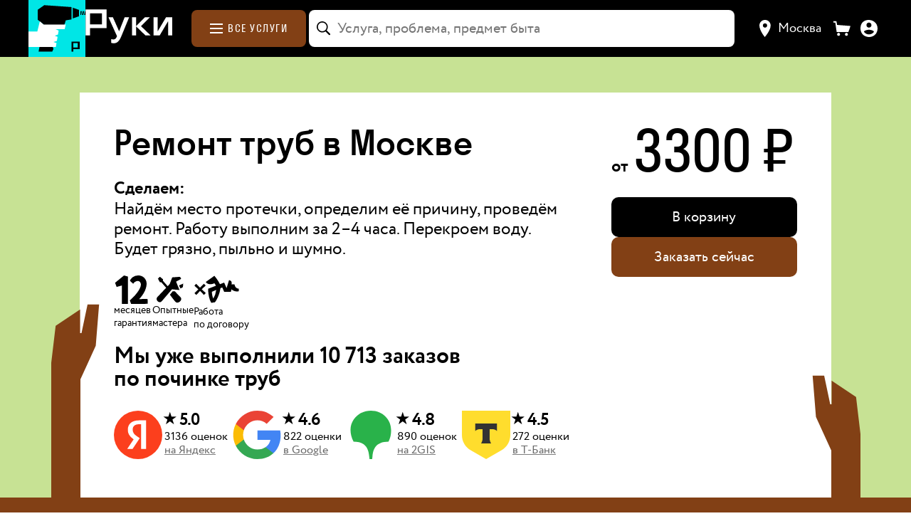

--- FILE ---
content_type: text/html; charset=utf-8
request_url: https://hands.ru/service/remont-trub/
body_size: 51403
content:
<!doctype html><html lang="ru" style="--theme-default-background:#21A3FF;--theme-default-text:#000000;--theme-accent-background:#000FFF;--theme-accent-text:#FFFFFF;--theme-accent-background-hover:rgb(0,16,255);--theme-accent-background-active:rgb(0,18,255);--theme-default-background-hover:rgb(36,181,255);--theme-default-background-active:rgb(41,203,255);--theme-default-text-hover:rgb(0,0,0);--theme-default-text-active:rgb(0,0,0);--theme-accent-text-active:rgb(204,204,204);--theme-accent-text-shadow:rgba(255,255,255, 0.1)"><head lang="ru"><meta charset="utf-8"/><meta property="og:locale" content="ru_RU"/><meta property="fb:app_id" content="230186824209892"/><meta name="theme-color" content="#000000"/><meta name="apple-mobile-web-app-capable" content="yes"/><meta name="apple-mobile-web-app-status-bar-style" content="black"/><meta name="apple-mobile-web-app-title" content="Руки, сервис домашнего ремонта"/><link rel="icon" href="/favicon.ico"/><link rel="icon" type="image/png" sizes="16x16" href="/favicon-16x16.png"/><link rel="icon" type="image/png" sizes="32x32" href="/favicon-32x32.png"/><link rel="icon" type="image/png" sizes="120x120" href="/favicon-120x120.png"/><link rel="manifest" href="/manifest.json"/><meta name="viewport" content="width=device-width,initial-scale=1,maximum-scale=3,user-scalable=1,viewport-fit=cover"/> <link rel="preload" as="font" type="font/woff2" crossorigin="anonymous" href="/static/fonts/Circe-Regular.dd4c0468824f203ee779.woff2" /> <link rel="preload" as="font" type="font/woff2" crossorigin="anonymous" href="/static/fonts/Stratos-Regular.669fa850d8de6dd7a1cc.woff2" /> <link rel="preload" as="font" type="font/woff2" crossorigin="anonymous" href="/static/fonts/Circe-Bold.c0e73de6e1553807ff4e.woff2" /> <link rel="preload" as="font" type="font/woff2" crossorigin="anonymous" href="/static/fonts/Stratos-Medium.3bab79eccde99d3a14d7.woff2" /> <link rel="preload" as="font" type="font/woff2" crossorigin="anonymous" href="/static/fonts/Stratos-Bold.aca488c3eaa708389953.woff2" /> <link rel="preconnect" href="https://www.googletagmanager.com" crossorigin> <link rel="preconnect" href="https://mc.yandex.ru" crossorigin> <link data-chunk="client" rel="stylesheet" href="/static/css/client.37a941506a26a8ae1fa4.css"> <link data-chunk="catalog" rel="stylesheet" href="/static/css/7045.ff6bf4ae37eb17678d93.chunk.css"> <link data-chunk="catalog" rel="stylesheet" href="/static/css/4107.b32454b108467bdcc062.chunk.css"> <link data-chunk="catalog" rel="stylesheet" href="/static/css/2082.88d88546bc89c3ea1c0a.chunk.css"> <link data-chunk="catalog" rel="stylesheet" href="/static/css/catalog.4d47faf30766d3beab31.chunk.css"> <link data-chunk="gallery" rel="stylesheet" href="/static/css/gallery.0e2581e499ebf8275503.chunk.css"><title data-react-helmet="true">Ремонт труб в Москве — цена за услугу и отзывы на мастеров | Hands</title><meta data-react-helmet="true" name="twitter:image:src" content="https://hands.ru/social.jpg"/><meta data-react-helmet="true" property="og:url" content="https://hands.ru/service/remont-trub/"/><meta data-react-helmet="true" property="og:image" content="https://hands.ru/social.jpg"/><meta data-react-helmet="true" property="og:description" content=""/><meta data-react-helmet="true" property="og:title" content="Ремонт труб в Москве — цена за услугу и отзывы на мастеров | Hands"/><meta data-react-helmet="true" name="description" content="Ремонт труб в Москве по цене от 3300 рублей за штуку. ⏩ Быстрый выезд специалиста, договор и гарантии качества! ⭐ Более 4785 проверенных отзывов по услуге починить трубы. Подберем лучших мастеров по рейтингам с сервисом ремонта Руки."/><link data-react-helmet="true" rel="canonical" href="https://hands.ru/service/remont-trub/"/><link data-react-helmet="true" rel="preload" as="image" href="https://hands.ru/media/c/375x550/a5/9b/a59b043375a0a54c7d618da386ccdd36.webp" type="image/webp"/><style data-react-helmet="true" >:root { --link-color: #000FFF; --link-color-hover: rgba(0, 15, 255, 0.8); --link-color-active: rgba(0, 15, 255, 0.6); }</style><style data-react-helmet="true" >body { background: var(--ruki-white); }</style><link rel="icon" type="image/png" sizes="1024x1024" href="/icon-1024x1024.png" /><link rel="icon" type="image/png" sizes="576x576" href="/icon-576x576.png" /><link rel="icon" type="image/png" sizes="192x192" href="/icon-192x192.png" /><link rel="apple-touch-icon" type="image/png" sizes="180x180" href="/apple-touch-icon-180x180.png" /><link rel="apple-touch-icon" type="image/png" sizes="180x180" href="/apple-touch-icon-precomposed.png" /><link rel="apple-touch-icon" type="image/png" sizes="180x180" href="/apple-touch-icon.png" /><link rel="apple-touch-icon" type="image/png" sizes="152x152" href="/apple-touch-icon-152x152.png" /><link rel="apple-touch-icon" type="image/png" sizes="144x144" href="/apple-touch-icon-144x144.png" /><link rel="apple-touch-icon" type="image/png" sizes="120x120" href="/apple-touch-icon-120x120.png" /><link rel="apple-touch-icon" type="image/png" sizes="114x114" href="/apple-touch-icon-114x114.png" /><link rel="apple-touch-icon" type="image/png" sizes="76x76" href="/apple-touch-icon-76x76.png" /><link rel="apple-touch-icon" type="image/png" sizes="72x72" href="/apple-touch-icon-72x72.png" /><link rel="apple-touch-icon" type="image/png" sizes="60x60" href="/apple-touch-icon-60x60.png" /><link rel="apple-touch-icon" type="image/png" sizes="57x57" href="/apple-touch-icon-57x57.png" /><!-- Google Tag Manager --> <script> (function (w, d, s, l, i) { w[l] = w[l] || []; w[l].push({ 'gtm.start': new Date().getTime(), event: 'gtm.js', }); var f = d.getElementsByTagName(s)[0], j = d.createElement(s), dl = l != 'dataLayer' ? '&l=' + l : ''; j.async = true; j.src = 'https://www.googletagmanager.com/gtm.js?id=' + i + dl; f.parentNode.insertBefore(j, f); })(window, document, 'script', 'dataLayer', 'GTM-5C9N6D3'); </script> <!-- End Google Tag Manager --><link data-chunk="gallery" rel="preload" as="style" href="/static/css/gallery.0e2581e499ebf8275503.chunk.css"> <link data-chunk="catalog" rel="preload" as="style" href="/static/css/catalog.4d47faf30766d3beab31.chunk.css"> <link data-chunk="catalog" rel="preload" as="style" href="/static/css/2082.88d88546bc89c3ea1c0a.chunk.css"> <link data-chunk="catalog" rel="preload" as="style" href="/static/css/4107.b32454b108467bdcc062.chunk.css"> <link data-chunk="catalog" rel="preload" as="style" href="/static/css/7045.ff6bf4ae37eb17678d93.chunk.css"> <link data-chunk="client" rel="preload" as="style" href="/static/css/client.37a941506a26a8ae1fa4.css"> <link data-chunk="client" rel="preload" as="script" href="/static/js/client.37a941506a26a8ae1fa4.js"> <link data-chunk="catalog" rel="preload" as="script" href="/static/js/9100.36e663fb954004bf7c1c.chunk.js"> <link data-chunk="catalog" rel="preload" as="script" href="/static/js/8583.39daa32df0e124a192b8.chunk.js"> <link data-chunk="catalog" rel="preload" as="script" href="/static/js/3938.568505e06ff9fa644a58.chunk.js"> <link data-chunk="catalog" rel="preload" as="script" href="/static/js/9292.2a9530522c5f76fe7898.chunk.js"> <link data-chunk="catalog" rel="preload" as="script" href="/static/js/2421.acdf84561de5aed84712.chunk.js"> <link data-chunk="catalog" rel="preload" as="script" href="/static/js/4488.220a64a96be638f6b774.chunk.js"> <link data-chunk="catalog" rel="preload" as="script" href="/static/js/7688.f15af3a93db5dff88e79.chunk.js"> <link data-chunk="catalog" rel="preload" as="script" href="/static/js/2295.f66ddbd84190ed11986b.chunk.js"> <link data-chunk="catalog" rel="preload" as="script" href="/static/js/6916.057691b99c0e6b878adc.chunk.js"> <link data-chunk="catalog" rel="preload" as="script" href="/static/js/7045.ff6bf4ae37eb17678d93.chunk.js"> <link data-chunk="catalog" rel="preload" as="script" href="/static/js/6435.5a388bcd14ea0f432dc6.chunk.js"> <link data-chunk="catalog" rel="preload" as="script" href="/static/js/7157.7230f8ee6210eee5a391.chunk.js"> <link data-chunk="catalog" rel="preload" as="script" href="/static/js/6726.4f8cb8dcd1d8eb9fb582.chunk.js"> <link data-chunk="catalog" rel="preload" as="script" href="/static/js/3855.feffd5472470be6bf31b.chunk.js"> <link data-chunk="catalog" rel="preload" as="script" href="/static/js/5129.45ad2842f4f01799bf99.chunk.js"> <link data-chunk="catalog" rel="preload" as="script" href="/static/js/4107.b32454b108467bdcc062.chunk.js"> <link data-chunk="catalog" rel="preload" as="script" href="/static/js/5895.4ad99e578e4da6656a4c.chunk.js"> <link data-chunk="catalog" rel="preload" as="script" href="/static/js/8791.64d9fc6a9ce8125b15e9.chunk.js"> <link data-chunk="catalog" rel="preload" as="script" href="/static/js/2204.d535f416e2f476cc4aaf.chunk.js"> <link data-chunk="catalog" rel="preload" as="script" href="/static/js/9843.8bbed4467d396a655004.chunk.js"> <link data-chunk="catalog" rel="preload" as="script" href="/static/js/2082.88d88546bc89c3ea1c0a.chunk.js"> <link data-chunk="catalog" rel="preload" as="script" href="/static/js/9525.a61278fbbce88aae1649.chunk.js"> <link data-chunk="catalog" rel="preload" as="script" href="/static/js/3233.dbb4091760df362ca62c.chunk.js"> <link data-chunk="catalog" rel="preload" as="script" href="/static/js/1205.94932bcfd8da96d2f183.chunk.js"> <link data-chunk="catalog" rel="preload" as="script" href="/static/js/catalog.4d47faf30766d3beab31.chunk.js"> <link data-chunk="gallery" rel="preload" as="script" href="/static/js/gallery.0e2581e499ebf8275503.chunk.js"></head><body><div id="modal-root"></div><div id="drawer-root"></div><div id="fixed-root"></div><div id="chat-shortcut-root"></div><div id="root" data-shmid="page-root"><div class="static-layout page-service"><nav class="navbar"><div class="content navbar__wrapper"><a title="На главную" href="/" class="navbar__logo"><div class="navbar-logo"><div class="navbar-logo__img"></div></div><div class="navbar-heading"><svg xmlns="http://www.w3.org/2000/svg" width="95" height="37" class="navbar-heading__img" viewBox="0 0 95 37"><path fill="var(--ruki-white)" d="M90.487 28.464V13.217h-.218l-9.014 15.247h-6.76V8.531h4.527v15.248h.197l9.034-15.248h6.761v19.933h-4.527Zm-24.752 0-10.16-9.807v9.807h-4.527V8.531h4.527v9.609l9.547-9.609h5.555l-9.805 9.808 10.536 10.125h-5.673Zm-29.903 6.612c-1.285 1.29-2.847 1.925-4.725 1.925-.87 0-1.977-.158-2.471-.317l-.395-.08v-4.149c.672.258 1.502.397 2.471.397 1.64 0 2.886-1.052 3.716-3.177l.158-.397-9.389-20.747h4.862l6.721 15.168h.198l5.99-15.168h4.902l-8.698 21.144c-.949 2.303-2.056 4.11-3.34 5.401ZM5.128 20.465v5.286h.018v2.713H.125V-.006h5.003V0h17.947v20.465H5.128ZM18.082 4.201H5.128v12.063h12.954V4.201Z"></path></svg></div></a><div class="navbar__catalog-section"><a href="/category/" class="navbar__catalog" aria-label="Каталог услуг"><svg class="navbar__catalog-icon" xmlns="http://www.w3.org/2000/svg" width="32" height="14" fill="none" viewBox="0 0 18 14"><path fill="var(--button-text)" d="M0 0h18v2H0V0ZM0 6h18v2H0V6ZM0 12h18v2H0v-2Z"></path></svg><span>Все услуги</span></a></div><div class="navbar__search-section"><div class="search-full"><div class="search-full-anchor"><div class="search-input search-full__input search-full__input_blurred"><div class="search-input__wrapper"><div class="search-input__adornment search-input__icon"><svg width="20" height="20" viewBox="0 0 20 20" fill="none" xmlns="http://www.w3.org/2000/svg"><path d="M0 7.79297C0 6.71875 0.201823 5.71289 0.605469 4.77539C1.00911 3.83138 1.56901 3.0013 2.28516 2.28516C3.0013 1.56901 3.82812 1.00911 4.76562 0.605469C5.70964 0.201823 6.71875 0 7.79297 0C8.86719 0 9.87305 0.201823 10.8105 0.605469C11.7546 1.00911 12.5846 1.56901 13.3008 2.28516C14.0169 3.0013 14.5768 3.83138 14.9805 4.77539C15.3841 5.71289 15.5859 6.71875 15.5859 7.79297C15.5859 8.6849 15.4427 9.53125 15.1562 10.332C14.8763 11.1328 14.4857 11.8587 13.9844 12.5098L18.7598 17.3145C18.8639 17.4186 18.9421 17.5391 18.9941 17.6758C19.0527 17.8125 19.082 17.959 19.082 18.1152C19.082 18.3301 19.0332 18.5254 18.9355 18.7012C18.8444 18.877 18.7142 19.0137 18.5449 19.1113C18.3757 19.2155 18.1803 19.2676 17.959 19.2676C17.8027 19.2676 17.653 19.2383 17.5098 19.1797C17.373 19.1276 17.2461 19.0462 17.1289 18.9355L12.3242 14.1211C11.6862 14.5768 10.9831 14.9349 10.2148 15.1953C9.44661 15.4557 8.63932 15.5859 7.79297 15.5859C6.71875 15.5859 5.70964 15.3841 4.76562 14.9805C3.82812 14.5768 3.0013 14.0169 2.28516 13.3008C1.56901 12.5846 1.00911 11.7578 0.605469 10.8203C0.201823 9.8763 0 8.86719 0 7.79297ZM1.66992 7.79297C1.66992 8.63932 1.82617 9.43359 2.13867 10.1758C2.45768 10.9115 2.89714 11.5592 3.45703 12.1191C4.02344 12.679 4.67448 13.1185 5.41016 13.4375C6.15234 13.7565 6.94661 13.916 7.79297 13.916C8.63932 13.916 9.43034 13.7565 10.166 13.4375C10.9082 13.1185 11.5592 12.679 12.1191 12.1191C12.679 11.5592 13.1185 10.9115 13.4375 10.1758C13.7565 9.43359 13.916 8.63932 13.916 7.79297C13.916 6.94661 13.7565 6.1556 13.4375 5.41992C13.1185 4.67773 12.679 4.02669 12.1191 3.4668C11.5592 2.90039 10.9082 2.46094 10.166 2.14844C9.43034 1.82943 8.63932 1.66992 7.79297 1.66992C6.94661 1.66992 6.15234 1.82943 5.41016 2.14844C4.67448 2.46094 4.02344 2.90039 3.45703 3.4668C2.89714 4.02669 2.45768 4.67773 2.13867 5.41992C1.82617 6.1556 1.66992 6.94661 1.66992 7.79297Z" fill="var(--ruki-black)"></path></svg></div><input data-shmid="search-input" class="search-input__core" autoComplete="off" autoCorrect="false" spellcheck="false" inputMode="search" aria-activedescendant="" aria-autocomplete="list" aria-controls=":R6bom:-menu" aria-expanded="false" aria-labelledby=":R6bom:-label" id=":R6bom:-input" role="combobox" placeholder="Услуга, проблема, предмет быта" value=""/></div></div><div class="search-menu search-results search-full__results search-menu_hidden" data-shmid="search-menu"></div></div></div></div><div class="navbar__controls-section"><div class="city-select__wrapper"><button title="Выбор города" type="button" class="city-select__button" data-shmid="city-selector" aria-activedescendant="" aria-controls=":Robom:-menu" aria-expanded="false" aria-haspopup="listbox" aria-labelledby=":Robom:-label" id=":Robom:-toggle-button" role="combobox" tabindex="0"><svg width="16" height="24" fill="none" xmlns="http://www.w3.org/2000/svg" viewBox="0 0 16 24"><path fill-rule="evenodd" clip-rule="evenodd" d="M7.572 24s8.178-9 8.178-16.2c0-4.308-3.526-7.8-7.875-7.8C3.525 0 0 3.492 0 7.8 0 15 7.572 24 7.572 24Zm.304-13.2c1.673 0 3.03-1.343 3.03-3 0-1.656-1.357-3-3.03-3-1.673 0-3.029 1.344-3.029 3 0 1.657 1.356 3 3.03 3Z" fill="var(--ruki-white)"></path></svg><div class="city-select__current-city">Москва</div></button></div><svg xmlns="http://www.w3.org/2000/svg" width="24" height="24" viewBox="0 0 37 32" fill="none" class="client-cart-link"><path fill="var(--ruki-white)" d="M7.9 8.3L6.5.1 0 0v3.1h4l3 20.5h25.5l4.5-13L7.9 8.3zm3.3 17.3C9.5 25.6 8 27 8 28.8c0 1.8 1.5 3.2 3.2 3.2 1.8 0 3.2-1.5 3.2-3.2 0-1.7-1.4-3.2-3.2-3.2zm17 0c-1.8 0-3.2 1.5-3.2 3.2 0 1.7 1.5 3.2 3.2 3.2 1.8 0 3.2-1.5 3.2-3.2 0-1.7-1.4-3.2-3.2-3.2z"></path></svg><a title="Ваши заказы" href="/client/orders/" class="anchor anchor_default client-order-link anchor_themed"><div class="client-order-link__icon"></div></a></div></div></nav><main class="static-layout__wrapper"><section class="static-layout-widget static-layout-sheet-widget static-layout-widget_background_theme-default-background"><div class="content static-layout-widget__content static-layout-widget__content_switch-to-flex-on-mobile static-layout-widget__content_padding_horizontal page-service__sheet-widget static-layout-widget__content_grid static-layout-widget__content_grid_gap"><div class="static-block static-block_areas_all static-block_padding_none"><div class="static-layout-sheet-widget__title"></div><div class="sheet-with-hands"><div class="sheet sheet_embedded"><div class="triple-column-layout triple-column-layout_padding-none triple-column-layout_switch-to-flex-on-tablet"><div class="triple-column-block_areas-one-two triple-column-block_padding-h1-other"><div class="static-block page-service__sheet-title-wrapper static-block_areas_all static-block_padding_bottom"><h1 class="static-layout-title static-layout-title_level_1 page-service__title" data-shmid="service-title">Ремонт труб в Москве</h1></div><div class="static-block page-service__details-wrapper static-block_areas_all static-block_padding_bottom"><p class="ui-typography ui-typography_size_24px ui-typography_family_default ui-typography_family_default_size_24px ui-typography_line_height_1-2 ui-typography_size_mobile_20px ui-typography_bold page-service__detail-title">Сделаем:</p><div class="static-layout-text page-service__details"><p class="static-layout-text static-layout-text_paragraph">Найдём место протечки, определим её причину, проведём ремонт. Работу выполним за 2–4 часа. Перекроем воду. Будет грязно, пыльно и шумно.</p></div></div><div class="static-block static-block_areas_all static-block_padding_bottom"><div class="page-main-chat__hero-badges page-service__hero-badges"><div class="page-main-chat__hero-badge"><svg xmlns="http://www.w3.org/2000/svg" width="28" height="24" fill="none" viewBox="0 0 28 24" class="page-main-chat__hero-badge-icon"><path fill="var(--ruki-black)" fill-rule="evenodd" d="M12.4443 20.999c3.1794-2.5937 9.5598-9.3646 9.3363-13.576-.0937-1.6006-1.2688-2.8581-2.7252-2.801a4.88 4.88 0 0 0-2.1793.7369 4.83 4.83 0 0 0-1.5912 1.6497l-2.8045-2.5223c.557-1.2973 1.4796-2.4079 2.6573-3.1987a7.443 7.443 0 0 1 3.9826-1.26 6.91 6.91 0 0 1 2.7438.3072 6.87 6.87 0 0 1 2.399 1.355 6.8 6.8 0 0 1 1.6651 2.183c.3999.8321.6249 1.7361.6612 2.657.2307 4.9188-3.2659 10.3821-6.3155 13.3831l7.1229-.1143.1586 4.1157L13.533 24s-1.0166-2.7866-1.0887-3.001M5.7329 8.4565l-4.421 1.2261L0 6.1711 7.578 0l3.3109.9663V24h-5.156z" clip-rule="evenodd"></path></svg><p class="ui-typography ui-typography_size_16px ui-typography_family_default ui-typography_family_default_size_16px ui-typography_line_height_1-1 page-main-chat__hero-badge-text">месяцев<br/>гарантия</p></div><div class="page-main-chat__hero-badge"><svg width="29" height="30" viewBox="0 0 29 30" fill="none" xmlns="http://www.w3.org/2000/svg" class="page-main-chat__hero-badge-icon"><path fill-rule="evenodd" clip-rule="evenodd" d="M25.4988 13.7739L23.9295 10.5293L28.3165 8.60775L27.9923 12.291L25.4988 13.7739ZM24.4126 15.3621L16.4882 14.5765L5.86933 26.9799C3.23974 30.2925 -1.46174 25.8678 0.97006 22.8783L10.3471 12.9746L5.22734 7.13512L3.67747 7.0501L1.65096 3.27499L3.78447 1.36364L7.00093 4.03342L6.87772 5.56046L11.9424 11.2741L14.1213 8.97165L16.7379 2.01663L24.9898 1.40105L26.1798 3.61169L20.7941 6.49233L24.4126 15.3621ZM19.4291 16.6171C19.4291 16.6171 23.2648 20.7527 25.4924 22.9803C28.2419 25.7352 22.7071 30.5986 20.1489 27.7928C18.2034 25.6739 14.3126 20.3106 14.3126 20.3106L17.1821 16.7021L19.4291 16.6171Z" fill="var(--ruki-black)"></path></svg><p class="ui-typography ui-typography_size_16px ui-typography_family_default ui-typography_family_default_size_16px ui-typography_line_height_1-1 page-main-chat__hero-badge-text">Опытные<br/>мастера</p></div><div class="page-main-chat__hero-badge"><svg xmlns="http://www.w3.org/2000/svg" width="37" height="22" fill="none" viewBox="0 0 37 22" class="page-main-chat__hero-badge-icon page-main-chat__hero-badge-icon_signature"><path fill="var(--ruki-black)" d="m9.2348 7.8655-3.2644 3.1171 3.3126 3.0202-1.5068 1.5058-3.1415-3.1811-3.0531 3.2276-1.5342-1.4742 3.2243-3.0612L0 8.0208l1.4474-1.5294 3.1575 3.1882 3.0708-3.2347z"></path><path fill="var(--ruki-black)" fill-rule="evenodd" d="M16.2702 0c1.1353 1.2638 3.2449 4.004 4.5473 6.8242L24.2554 5.5l1.9963 4.5 1.9963-6.5c2.3954.4 2.329 2.5 1.9963 3.5h2.4954c.3993 2.8 2.4954 3.5 3.4935 3.5v2c-2.3955.8-4.9907-.5-5.9889-1.5l-.4991 2h-5.4898l-1.4972-3.5-1.4972.5c-.7985 5.5999-3.1608 9.8333-4.4917 11.5l-2.9944.5c-1.9963-3.2-2.6618-8.8333-2.4954-11.5l6.2365-2.4033c-.3441-.8225-.7759-1.626-1.2458-2.0967-1.6635 1-5.4898 1.5-6.987-1zm-2.037 13 .0527.8419a14.7 14.7 0 0 0 1.0959 4.7206 15.94 15.94 0 0 0 2.3483-6.7259l.0374-.3366z" clip-rule="evenodd"></path></svg><p class="ui-typography ui-typography_size_16px ui-typography_family_default ui-typography_family_default_size_16px ui-typography_line_height_1-1 page-main-chat__hero-badge-text">Работа<br/>по договору</p></div></div></div><div><div class="service-action service-action_mobile"><div class="service-action__wrapper"><p class="ui-typography ui-typography_size_20px ui-typography_family_default ui-typography_family_default_size_20px ui-typography_line_height_1-2 service-action__price-block"><span class="service-action__price-prefix">от </span><span class="price service-action__price"><span class="price__amount" data-shmid="price-amount">3300</span><span class="price__unit"> ₽</span></span></p><div class="service-info__controls-wrapper"><div class="service-action__controls"><button class="button button_design_uppercase cart-add-button cart-add-button_square-service cart-add-button_cart-proposition cart-add-button_option" role="button" type="button" data-shmid="service-action-cart-button-mobile"><svg xmlns="http://www.w3.org/2000/svg" width="24" height="24" viewBox="0 0 37 32" fill="none" class="cart-add-button__icon-with-text"><path fill="var(--theme-accent-text)" d="M7.9 8.3L6.5.1 0 0v3.1h4l3 20.5h25.5l4.5-13L7.9 8.3zm3.3 17.3C9.5 25.6 8 27 8 28.8c0 1.8 1.5 3.2 3.2 3.2 1.8 0 3.2-1.5 3.2-3.2 0-1.7-1.4-3.2-3.2-3.2zm17 0c-1.8 0-3.2 1.5-3.2 3.2 0 1.7 1.5 3.2 3.2 3.2 1.8 0 3.2-1.5 3.2-3.2 0-1.7-1.4-3.2-3.2-3.2z"></path></svg><span>В корзину</span></button><button class="button button_design_filled service-action__wizard-continue" role="button" type="button" data-shmid="service-action-wizard-button-mobile">Заказать сейчас</button></div></div></div></div></div><div class="external-reviews-dry external-reviews-dry_default"><div class="external-reviews-dry__heading"><p class="ui-typography ui-typography_size_32px ui-typography_family_default ui-typography_family_default_size_32px ui-typography_line_height_1 ui-typography_size_mobile_28px ui-typography_gutter_size_28px ui-typography_gutter_size_mobile_22px ui-typography_bold">Мы уже выполнили <!-- -->10 713<!-- --> <!-- -->заказов<br/>по починке труб</p></div><div class="external-reviews-dry__list"><a href="https://yandex.ru/maps/org/ruki/6873543134/reviews/?ll=37.522261%2C55.797300&amp;z=14" target="_blank" class="external-reviews-dry__item"><div class="external-reviews-dry__item-icon"><img src="/static/media/yandex.e37e3a889182cc069306.svg" alt="Яндекс" width="68" height="68"/></div><div class="external-reviews-dry__item-content"><span class="ui-typography ui-typography_size_24px ui-typography_family_default ui-typography_family_default_size_24px ui-typography_line_height_1-1 ui-typography_size_mobile_20px ui-typography_bold external-reviews-dry__item-score"><span class="external-reviews-dry__item-score_star">★</span>5.0</span><div class="external-reviews-dry__item-info"><span class="ui-typography ui-typography_size_16px ui-typography_family_default ui-typography_family_default_size_16px ui-typography_line_height_1-2 ui-typography_size_mobile_12px external-reviews-dry__item-info_count">3136<!-- --> <!-- -->оценок</span><span class="ui-typography ui-typography_size_16px ui-typography_family_default ui-typography_family_default_size_16px ui-typography_line_height_1-2 ui-typography_size_mobile_12px external-reviews-dry__item-info_source">на<!-- --> <!-- -->Яндекс</span></div></div></a><a href="https://maps.app.goo.gl/qCTREHAnd7CSrFYi9" target="_blank" class="external-reviews-dry__item"><div class="external-reviews-dry__item-icon"><img src="/static/media/google.5cf21b03229d74fe406c.svg" alt="Google" width="68" height="68"/></div><div class="external-reviews-dry__item-content"><span class="ui-typography ui-typography_size_24px ui-typography_family_default ui-typography_family_default_size_24px ui-typography_line_height_1-1 ui-typography_size_mobile_20px ui-typography_bold external-reviews-dry__item-score"><span class="external-reviews-dry__item-score_star">★</span>4.6</span><div class="external-reviews-dry__item-info"><span class="ui-typography ui-typography_size_16px ui-typography_family_default ui-typography_family_default_size_16px ui-typography_line_height_1-2 ui-typography_size_mobile_12px external-reviews-dry__item-info_count">822<!-- --> <!-- -->оценки</span><span class="ui-typography ui-typography_size_16px ui-typography_family_default ui-typography_family_default_size_16px ui-typography_line_height_1-2 ui-typography_size_mobile_12px external-reviews-dry__item-info_source">в<!-- --> <!-- -->Google</span></div></div></a><a href="https://2gis.ru/moscow/firm/70000001032205889" target="_blank" class="external-reviews-dry__item"><div class="external-reviews-dry__item-icon"><img src="/static/media/two-gis.90dac8135f32014a4286.svg" alt="2GIS" width="68" height="68"/></div><div class="external-reviews-dry__item-content"><span class="ui-typography ui-typography_size_24px ui-typography_family_default ui-typography_family_default_size_24px ui-typography_line_height_1-1 ui-typography_size_mobile_20px ui-typography_bold external-reviews-dry__item-score"><span class="external-reviews-dry__item-score_star">★</span>4.8</span><div class="external-reviews-dry__item-info"><span class="ui-typography ui-typography_size_16px ui-typography_family_default ui-typography_family_default_size_16px ui-typography_line_height_1-2 ui-typography_size_mobile_12px external-reviews-dry__item-info_count">890<!-- --> <!-- -->оценок</span><span class="ui-typography ui-typography_size_16px ui-typography_family_default ui-typography_family_default_size_16px ui-typography_line_height_1-2 ui-typography_size_mobile_12px external-reviews-dry__item-info_source">на<!-- --> <!-- -->2GIS</span></div></div></a><a href="https://www.tbank.ru/reviews/company/ruki-servis/105820/" target="_blank" class="external-reviews-dry__item"><div class="external-reviews-dry__item-icon"><img src="/static/media/tbank.7029c522e13c9bda3842.svg" alt="Т-Банк" width="68" height="68"/></div><div class="external-reviews-dry__item-content"><span class="ui-typography ui-typography_size_24px ui-typography_family_default ui-typography_family_default_size_24px ui-typography_line_height_1-1 ui-typography_size_mobile_20px ui-typography_bold external-reviews-dry__item-score"><span class="external-reviews-dry__item-score_star">★</span>4.5</span><div class="external-reviews-dry__item-info"><span class="ui-typography ui-typography_size_16px ui-typography_family_default ui-typography_family_default_size_16px ui-typography_line_height_1-2 ui-typography_size_mobile_12px external-reviews-dry__item-info_count">272<!-- --> <!-- -->оценки</span><span class="ui-typography ui-typography_size_16px ui-typography_family_default ui-typography_family_default_size_16px ui-typography_line_height_1-2 ui-typography_size_mobile_12px external-reviews-dry__item-info_source">в<!-- --> <!-- -->Т-Банк</span></div></div></a></div></div></div><div class="triple-column-block_areas-three triple-column-block_padding-h1-other page-service__sheet-widget-layout-three"><div class="service-action"><div class="service-action__wrapper"><p class="ui-typography ui-typography_size_20px ui-typography_family_default ui-typography_family_default_size_20px ui-typography_line_height_1-2 service-action__price-block"><span class="service-action__price-prefix">от </span><span class="price service-action__price"><span class="price__amount" data-shmid="price-amount">3300</span><span class="price__unit"> ₽</span></span></p><div class="service-info__controls-wrapper"><div class="service-action__controls"><button class="button button_design_uppercase cart-add-button cart-add-button_square-service cart-add-button_cart-proposition cart-add-button_option" role="button" type="button" data-shmid="service-action-cart-button"><svg xmlns="http://www.w3.org/2000/svg" width="24" height="24" viewBox="0 0 37 32" fill="none" class="cart-add-button__icon-with-text"><path fill="var(--theme-accent-text)" d="M7.9 8.3L6.5.1 0 0v3.1h4l3 20.5h25.5l4.5-13L7.9 8.3zm3.3 17.3C9.5 25.6 8 27 8 28.8c0 1.8 1.5 3.2 3.2 3.2 1.8 0 3.2-1.5 3.2-3.2 0-1.7-1.4-3.2-3.2-3.2zm17 0c-1.8 0-3.2 1.5-3.2 3.2 0 1.7 1.5 3.2 3.2 3.2 1.8 0 3.2-1.5 3.2-3.2 0-1.7-1.4-3.2-3.2-3.2z"></path></svg><span>В корзину</span></button><button class="button button_design_filled service-action__wizard-continue" role="button" type="button" data-shmid="service-action-wizard-button">Заказать сейчас</button></div></div></div></div></div></div></div></div></div></div></section><section class="static-layout-widget how-to-order-service static-layout-widget_background_theme-accent-background"><div class="content static-layout-widget__content static-layout-widget__content_switch-to-flex-on-mobile static-layout-widget__content_padding_none how-to-order-service__content static-layout-widget__content_grid static-layout-widget__content_grid_gap"><div class="static-block how-to-order-service__container static-block_areas_all static-block_padding_none"><div class="how-to-order-service__steps"><div class="how-to-order-service__step how-to-order-service__step_one"><div class="how-to-order-service__step-icon"><svg width="87" height="188" viewBox="0 0 87 188" fill="none" xmlns="http://www.w3.org/2000/svg" class="how-to-order-service__step-icon how-to-order-service__step-icon_one"><path d="M85.5498 7.94238L86.4971 187.5H46.3047V65.5889L45.6738 65.7607L10.7871 75.2461L0.595703 48.5029L60.6543 0.552734L85.5498 7.94238Z" fill="var(--theme-default-background)" stroke="var(--theme-default-background)"></path></svg></div><p class="ui-typography ui-typography_size_20px ui-typography_family_default ui-typography_family_default_size_20px ui-typography_line_height_1-2 ui-typography_size_mobile_20px how-to-order-service__step-text">Выберите<br/>услугу</p></div><div class="how-to-order-service__step how-to-order-service__step_two"><div class="how-to-order-service__step-icon"><svg width="130" height="188" viewBox="0 0 130 188" fill="none" xmlns="http://www.w3.org/2000/svg" class="how-to-order-service__step-icon how-to-order-service__step-icon_two"><path d="M57.4785 0.736328C65.3787 0.025272 73.3423 0.920329 80.8838 3.36621C88.4252 5.8121 95.3873 9.75808 101.347 14.9639C107.306 20.1699 112.139 26.5279 115.55 33.6494C118.961 40.7708 120.88 48.5078 121.189 56.3896V56.3984C122.173 73.6425 115.21 91.1461 104.685 107.605C94.1624 124.059 80.1136 139.419 67.0059 152.362L66.1182 153.237L67.3652 153.218L128.154 152.238L129.479 186.763L9.71484 187.497C9.65187 187.324 9.56492 187.086 9.45801 186.792C9.2177 186.131 8.87369 185.184 8.45898 184.042C7.62947 181.758 6.51759 178.693 5.38574 175.57C3.30073 169.818 1.15584 163.883 0.586914 162.257C14.2651 151.053 34.6898 133.813 51.5039 115.787C59.9661 106.715 67.5274 97.43 72.8555 88.6045C78.0096 80.067 81.1121 71.8979 80.8545 64.7363L80.8184 64.0469C79.9984 50.028 69.7183 38.8948 56.8555 39.4014H56.8428L56.8311 39.4023C50.0792 40.0027 43.5709 42.2111 37.8574 45.8398C32.318 49.3581 27.6824 54.1117 24.3174 59.7207L0.912109 38.5986C5.67995 27.6289 13.4971 18.2367 23.4502 11.5303C33.5022 4.75722 45.305 1.00989 57.4443 0.738281H57.4609L57.4785 0.736328Z" fill="var(--theme-default-background)" stroke="var(--theme-default-background)"></path></svg></div><p class="ui-typography ui-typography_size_20px ui-typography_family_default ui-typography_family_default_size_20px ui-typography_line_height_1-2 ui-typography_size_mobile_20px how-to-order-service__step-text">Укажите<br/>время</p></div><div class="how-to-order-service__step how-to-order-service__step_three"><div class="how-to-order-service__step-icon"><svg width="107" height="188" viewBox="0 0 112 197" fill="none" xmlns="http://www.w3.org/2000/svg" class="how-to-order-service__step-icon how-to-order-service__step-icon_three"><path d="M45.5498 0.5C70.8794 0.5 88.3202 13.5435 94.9736 30.5986C101.628 47.6564 97.5311 68.8245 79.5703 85.1621L78.9424 85.7334L79.7461 86.0059C88.6761 89.0292 96.4994 94.7722 102.173 102.473C107.669 109.933 110.894 118.887 111.454 128.21L111.5 129.113C111.464 151.453 100.616 168.217 82.4053 179.421C64.2663 190.58 38.8138 196.221 9.48047 196.283L8.78613 161.77C24.0107 161.187 39.222 158.875 50.6855 154.06C62.2642 149.195 70.165 141.704 70.165 130.742C70.165 123.719 65.6934 116.536 58.3936 111.796C51.1839 107.114 41.1819 104.787 29.8516 107.297L22.2627 73.6553L61.7734 61.5723L62.0371 61.4922L62.1094 61.2256C64.3197 53.0952 63.5726 47.1318 60.8193 42.9551C58.0689 38.783 53.3896 36.5051 47.9785 35.583C37.3531 33.7724 23.6285 37.1353 15 42.0889L0.606445 18.3652C4.61517 13.2947 11.6489 8.85504 19.7646 5.66602C28.013 2.42492 37.3143 0.500067 45.5498 0.5Z" fill="var(--theme-default-background)" stroke="var(--theme-default-background)"></path></svg></div><p class="ui-typography ui-typography_size_20px ui-typography_family_default ui-typography_family_default_size_20px ui-typography_line_height_1-2 ui-typography_size_mobile_20px how-to-order-service__step-text">Дождитесь<br/>мастера</p></div></div><div class="how-to-order-service__info"><p class="ui-typography ui-typography_size_16px ui-typography_family_default ui-typography_family_default_size_16px ui-typography_line_height_1-4 ui-typography_size_mobile_14px" color="var(--theme-accent-text)">Перед тем как приехать свяжемся с вами, подтвердим стоимость и время визита</p><button class="button button_design_plain button_size_medium button_design_plain_size_medium page-service-section-button page-service-section-button_white" role="button" type="button"><span class="ui-typography ui-typography_size_20px ui-typography_family_default ui-typography_family_default_size_20px ui-typography_line_height_1-2 ui-typography_size_mobile_16px ui-typography_bold page-service-section-button__text"><div class="how-to-order-service__faq-button-wrapper"><span class="ui-typography ui-typography_size_20px ui-typography_family_default ui-typography_family_default_size_20px ui-typography_line_height_1-2 ui-typography_size_mobile_16px ui-typography_bold" color="var(--theme-accent-text)">Часто задаваемые вопросы</span><svg xmlns="http://www.w3.org/2000/svg" width="20" height="22" fill="none" viewBox="0 0 19 16" class="how-to-order-service__faq-icon ui-icon-svg-themed_type_arrow ui-icon-svg-themed_direction-down"><path fill="var(--theme-accent-text)" d="M0 7.5684q0-.4785.3027-.7715.3028-.3028.7813-.3028H13.203l3.1836.1172-.3222.6543-3.6231-3.2617-2.1875-2.2168a1.01 1.01 0 0 1-.2246-.3418q-.0879-.1953-.0879-.42 0-.4393.293-.7323T10.9766 0q.4393 0 .7812.332l6.4453 6.4356a1.05 1.05 0 0 1 .2539.371q.0879.2052.0879.4298 0 .2148-.0879.4199a1.18 1.18 0 0 1-.2539.371l-6.4453 6.4356q-.3419.3321-.7812.3321-.4492 0-.7422-.293t-.293-.7324q0-.2247.0879-.42a1.01 1.01 0 0 1 .2246-.3418l2.1875-2.207 3.6231-3.2617.3222.6445-3.1836.1172H1.084q-.4785 0-.7813-.293Q0 8.0371 0 7.5684"></path></svg></div></span></button></div></div></div></section><section class="static-layout-widget static-layout-widget_background_none"><div class="content static-layout-widget__content static-layout-widget__content_switch-to-flex-on-mobile static-layout-widget__content_padding_all static-layout-widget__content_grid static-layout-widget__content_grid_gap"><div class="static-block static-block_areas_all static-block_padding_none"><div class="triple-column-layout triple-column-layout_padding-none triple-column-layout_switch-to-flex-on-tablet page-service__pricelist"><div class="triple-column-block_areas-one-two triple-column-block_padding-h1-other"><div class="static-block static-block_areas_all static-block_padding_bottom"><h2 class="static-layout-title static-layout-title_level_2">Цены на услуги</h2></div><div class="static-block static-block_areas_all static-block_padding_none"><div class="static-block expandable expandable__closed static-block_areas_all static-block_padding_none"><div class="expandable__visible"><table class="price-list-widget__table"><thead><tr class="price-list-widget__row price-list-widget__row_heading"><th class="price-list-widget__heading-item">Ремонт, авария</th><th class="price-list-widget__heading-item">Цена за работу</th><th class="price-list-widget__heading-item">Ед. изм.</th></tr></thead><tbody><tr class="price-list-widget__row"><td class="price-list-widget__name">Устранение засора</td><td class="price-list-widget__price"><span class="price"><span class="price__amount" data-shmid="price-amount">3960</span><span class="price__unit"> ₽</span></span></td><td class="price-list-widget__unit"><div class="static-layout-text static-layout-text_small">шт.</div></td></tr><tr class="price-list-widget__row"><td class="price-list-widget__name">Устранение сильного засора спецоборудованием</td><td class="price-list-widget__price"><span class="price"><span class="price__amount" data-shmid="price-amount">9240</span><span class="price__unit"> ₽</span></span></td><td class="price-list-widget__unit"><div class="static-layout-text static-layout-text_small">шт.</div></td></tr><tr class="price-list-widget__row"><td class="price-list-widget__name">Устранение течи в доступном месте</td><td class="price-list-widget__price"><span class="price"><span class="price__amount" data-shmid="price-amount">3300</span><span class="price__unit"> ₽</span></span></td><td class="price-list-widget__unit"><div class="static-layout-text static-layout-text_small">шт.</div></td></tr><tr class="price-list-widget__row"><td class="price-list-widget__name">Устранение течи в труднодоступном месте</td><td class="price-list-widget__price"><span class="price"><span class="price__amount" data-shmid="price-amount">6600</span><span class="price__unit"> ₽</span></span></td><td class="price-list-widget__unit"><div class="static-layout-text static-layout-text_small">шт.</div></td></tr><tr class="price-list-widget__row"><td class="price-list-widget__name">Ремонт бачка (запорной арматуры) напольного унитаза</td><td class="price-list-widget__price"><span class="price"><span class="price__amount" data-shmid="price-amount">2850</span><span class="price__unit"> ₽</span></span></td><td class="price-list-widget__unit"><div class="static-layout-text static-layout-text_small">шт.</div></td></tr><tr class="price-list-widget__row"><td class="price-list-widget__name">Ремонт смесителя</td><td class="price-list-widget__price"><span class="price"><span class="price__amount" data-shmid="price-amount">1980</span><span class="price__unit"> ₽</span></span></td><td class="price-list-widget__unit"><div class="static-layout-text static-layout-text_small">шт.</div></td></tr><tr class="price-list-widget__row"><td class="price-list-widget__name">Замена прокладок</td><td class="price-list-widget__price"><span class="price"><span class="price__amount" data-shmid="price-amount">990</span><span class="price__unit"> ₽</span></span></td><td class="price-list-widget__unit"><div class="static-layout-text static-layout-text_small">шт.</div></td></tr><tr class="price-list-widget__row"><td class="price-list-widget__name">Замена/установка дверцы в душевой кабине</td><td class="price-list-widget__price"><span class="price"><span class="price__amount" data-shmid="price-amount">2200</span><span class="price__unit"> ₽</span></span></td><td class="price-list-widget__unit"><div class="static-layout-text static-layout-text_small">шт.</div></td></tr><tr class="price-list-widget__row"><td class="price-list-widget__name">Замена бачка напольного унитаза</td><td class="price-list-widget__price"><span class="price"><span class="price__amount" data-shmid="price-amount">1980</span><span class="price__unit"> ₽</span></span></td><td class="price-list-widget__unit"><div class="static-layout-text static-layout-text_small">шт.</div></td></tr><tr class="price-list-widget__row"><td class="price-list-widget__name">Ремонт бачка (запорной арматуры) подвесного унитаза</td><td class="price-list-widget__price"><span class="price"><span class="price__amount" data-shmid="price-amount">4620</span><span class="price__unit"> ₽</span></span></td><td class="price-list-widget__unit"><div class="static-layout-text static-layout-text_small">шт.</div></td></tr></tbody></table></div><div class="expandable__hidden"><table class="price-list-widget__table"><thead><tr class="price-list-widget__row price-list-widget__row_heading"><th class="price-list-widget__heading-item">Ремонт, авария</th><th class="price-list-widget__heading-item">Цена за работу</th><th class="price-list-widget__heading-item">Ед. изм.</th></tr></thead><tbody><tr class="price-list-widget__row"><td class="price-list-widget__name">Ремонт смесителя с термостатом</td><td class="price-list-widget__price"><span class="price"><span class="price__amount" data-shmid="price-amount">3960</span><span class="price__unit"> ₽</span></span></td><td class="price-list-widget__unit"><div class="static-layout-text static-layout-text_small">место</div></td></tr></tbody></table></div><div class="expandable__toggle-wrapper"><button class="button button_design_plain button_size_medium button_design_plain_size_medium expandable__toggle" role="button" type="button"><span class="ui-typography ui-typography_size_20px ui-typography_family_default ui-typography_family_default_size_20px ui-typography_line_height_1-2 ui-typography_size_mobile_16px">Показать больше</span><svg width="16" height="16" viewBox="0 0 18 16" fill="none" xmlns="http://www.w3.org/2000/svg" class="expandable__toggle-icon"><path fill="var(--link-color)" d="M0 7.1133V4.8164h12.2812v2.2969zm4.9805 4.8164V0H7.289v11.9297z"></path></svg></button></div></div></div></div><div class="triple-column-block_areas-three triple-column-block_padding-h1-other"><div class="page-service-specialist-count"><svg xmlns="http://www.w3.org/2000/svg" width="64" height="184" fill="none" viewBox="0 0 63 184" class="page-service-specialist-count__icon"><path fill="#000" fill-rule="evenodd" d="M14.9319.0752 12.2731 2.8 9.655.0373.9839 0v16.4763l8.5504-.0752 2.6589-2.7249 2.6181 2.7628 7.3155.0374L18.2672 184h15.9484l2.4638-167.3755 8.6102.0404 14.8833 3.4635 1.6904-1.356L45.7522.3074 14.9319.0751Z" clip-rule="evenodd"></path><path fill="var(--theme-default-background)" d="m31.0329 72.9485 14.841-13.0344 5.0793 2.497-6.5136 13.2664 18.2083 11.7929-16.6851 10.2639L44.1886 184H29.9143l5.5093-91.907-4.3907-19.1445Zm25.177 7.3559 3.9103-7.6224 4.8622 7.0765-2.5309 4.1175-6.2416-3.5716Z"></path><path fill="var(--link-color)" d="m8.231 35.582 3.126 8.5258-2.4775 5.2063 4.1768 78.1019 5.4363-.224.136 2.879-3.1676 2.128.1569 3.323 3.7817.914 3.1746 47.566-18.4187.001-1.2318-47.102 3.4535-.997-.1569-3.322-3.356-1.859-.1359-2.88 5.4363-.224L3.988 49.517 1.029 44.535l2.3102-8.7501 4.8916-.2029Z"></path></svg><div class="page-service-specialist-count__text"><p class="ui-typography ui-typography_size_unset ui-typography_family_accent ui-typography_family_accent_size_unset ui-typography_line_height_1-2 ui-typography_gutter_size_8px page-service-specialist-count__text-count">2708</p><p class="ui-typography ui-typography_size_24px ui-typography_family_default ui-typography_family_default_size_24px ui-typography_line_height_1 ui-typography_gutter_size_mobile_4px ui-typography_bold page-service-specialist-count__text-label">сантехников<!-- --> <br/>выполняют<!-- --> <!-- -->услугу<br/>в Москве</p></div></div></div></div></div></div></section><section class="static-layout-widget static-layout-widget_background_none"><div class="content static-layout-widget__content static-layout-widget__content_switch-to-flex-on-mobile static-layout-widget__content_padding_bottom static-layout-widget__content_grid static-layout-widget__content_grid_gap"><div class="static-block page-service__partner-wrapper static-block_areas_all static-block_padding_none"><div class="main-chat-partners page-service__partners"><span class="ui-typography ui-typography_size_20px ui-typography_family_default ui-typography_family_default_size_20px ui-typography_line_height_1-2 ui-typography_size_mobile_14px main-chat-partners__title">Нам доверяют<br class="main-chat-partners__br"/><span class="main-chat-partners__title-added-text">ваши знакомые</span>:</span><div class="main-chat-partners__container" style="filter:none"><img loading="lazy" src="/static/media/lemana_pro.e853466cb800b0d29f0c.svg" alt="Лемана ПРО" class="main-chat-partners__item"/><img loading="lazy" src="/static/media/pik.6f83d849945c068aca0a.svg" alt="ПИК" class="main-chat-partners__item"/><img loading="lazy" src="/static/media/mvideo.d2dff6938f2e0094309f.svg" alt="М.Видео" class="main-chat-partners__item"/><img loading="lazy" src="/static/media/divan_ru.3eb7c9fd5db6a745e2e5.svg" alt="Диван.ру" class="main-chat-partners__item"/><img loading="lazy" src="/static/media/auchan.e5af2bba93574520d9f9.svg" alt="Ашан" class="main-chat-partners__item"/><img loading="lazy" src="/static/media/maria.fd2558f76ef08503c12f.svg" alt="Мария" class="main-chat-partners__item"/></div></div></div></div></section><section class="static-layout-widget static-layout-widget_background_none"><div class="content static-layout-widget__content static-layout-widget__content_switch-to-flex-on-mobile static-layout-widget__content_padding_bottom static-layout-widget__content_grid static-layout-widget__content_grid_gap"><div class="static-block static-block_areas_all static-block_padding_none"><div class="triple-column-layout triple-column-layout_padding-none triple-column-layout_switch-to-flex-on-tablet"><div class="triple-column-block_areas-one-two triple-column-block_padding-h1-other"><div class="static-block static-block_areas_all static-block_padding_bottom static-block_position_relative"><h2 class="static-layout-title static-layout-title_level_2">Примеры работ</h2></div><div class="static-block static-block_areas_all static-block_padding_none" style="max-width:100%"><div class="photo-of-job-gallery__images photo-of-job-gallery__images_two-thirds" role="list"><div class="photo-of-job-gallery__image-container" role="listitem"><picture class="photo-of-job-gallery__image"><source srcSet="https://hands.ru/media/c/375x550/a5/9b/a59b043375a0a54c7d618da386ccdd36.webp" type="image/webp"/><img src="https://hands.ru/media/c/375x550/a5/9b/a59b043375a0a54c7d618da386ccdd36.jpg" alt="Установлен новый полотенцесушитель на стену, подключены трубы, проверена герметичность соединений, произведена регулировка креплений, обеспечена надежная фиксация, завершена отделка." class="photo-of-job-gallery__image" loading="eager" fetchPriority="high" width="150" height="220"/></picture></div><div class="photo-of-job-gallery__image-container" role="listitem"><picture class="photo-of-job-gallery__image"><source srcSet="https://hands.ru/media/c/375x550/aa/6a/aa6aab60406037bcf35fd70e8783ac03.webp" type="image/webp"/><img src="https://hands.ru/media/c/375x550/aa/6a/aa6aab60406037bcf35fd70e8783ac03.jpg" alt="Установлен новый полотенцесушитель на стене, подключены трубы, проверена герметичность соединений, выполнена проверка работоспособности системы, завершена отделка плиткой." class="photo-of-job-gallery__image" loading="eager" fetchPriority="high" width="150" height="220"/></picture></div><div class="photo-of-job-gallery__image-container" role="listitem"><picture class="photo-of-job-gallery__image"><source srcSet="https://hands.ru/media/c/375x550/56/41/56412176cc386b41fc77a51177d038ab.webp" type="image/webp"/><img src="https://hands.ru/media/c/375x550/56/41/56412176cc386b41fc77a51177d038ab.jpg" alt="Установлен новый полотенцесушитель, закреплён на стене. Проведена замена старых соединений, обеспечена герметичность. Обновлённый элемент интегрирован в систему, проверена функциональность." class="photo-of-job-gallery__image" loading="eager" fetchPriority="high" width="150" height="220"/></picture></div><div class="photo-of-job-gallery__image-container" role="listitem"><picture class="photo-of-job-gallery__image"><source srcSet="https://hands.ru/media/c/375x550/c4/4f/c44fe40f9dadd8452c652d643dbe62ef.webp" type="image/webp"/><img src="https://hands.ru/media/c/375x550/c4/4f/c44fe40f9dadd8452c652d643dbe62ef.jpg" alt="Установлен новый полотенцесушитель, заменены соединения, устранены протечки, проверена герметичность. Обновлены крепления, улучшена функциональность, обеспечена надежность системы." class="photo-of-job-gallery__image" loading="lazy" fetchPriority="low" width="150" height="220"/></picture></div><div class="photo-of-job-gallery__image-container photo-of-job-gallery__image-container_last" role="listitem"><span class="photo-of-job-gallery__last-image-overlay">+ <!-- -->6<!-- --> фото</span><picture class="photo-of-job-gallery__image"><source srcSet="https://hands.ru/media/c/375x550/ff/55/ff55ef53384c19fdccdeb941f3cb4e97.webp" type="image/webp"/><img src="https://hands.ru/media/c/375x550/ff/55/ff55ef53384c19fdccdeb941f3cb4e97.jpg" alt="Установлена новая труба, заменены соединения, устранены протечки, проверена герметичность, проведена очистка поверхности, восстановлена функциональность системы." class="photo-of-job-gallery__image" loading="lazy" fetchPriority="low" width="150" height="220"/></picture></div></div></div></div><div class="triple-column-block_areas-three triple-column-block_padding-h1-other"><p class="ui-typography ui-typography_size_16px ui-typography_family_default ui-typography_family_default_size_16px ui-typography_line_height_1-2 ui-typography_size_mobile_14px ui-typography_gutter_size_12px ui-typography_gutter_size_mobile_12px page-service__gallery-text">После каждого заказа мы проверяем отчёты мастеров и собираем отзывы клиентов</p><button class="button button_design_plain button_size_medium button_design_plain_size_medium page-service-section-button" role="button" type="button"><span class="ui-typography ui-typography_size_20px ui-typography_family_default ui-typography_family_default_size_20px ui-typography_line_height_1-2 ui-typography_size_mobile_16px ui-typography_bold page-service-section-button__text"><div class="how-to-order-service__faq-button-wrapper"><span class="ui-typography ui-typography_size_20px ui-typography_family_default ui-typography_family_default_size_20px ui-typography_line_height_1-2 ui-typography_size_mobile_18px ui-typography_bold">Читать отзывы</span><svg xmlns="http://www.w3.org/2000/svg" width="21" height="24" fill="none" viewBox="0 0 19 16" class="how-to-order-service__faq-icon ui-icon-svg-themed_type_arrow ui-icon-svg-themed_direction-down"><path fill="var(--ruki-black)" d="M0 7.5684q0-.4785.3027-.7715.3028-.3028.7813-.3028H13.203l3.1836.1172-.3222.6543-3.6231-3.2617-2.1875-2.2168a1.01 1.01 0 0 1-.2246-.3418q-.0879-.1953-.0879-.42 0-.4393.293-.7323T10.9766 0q.4393 0 .7812.332l6.4453 6.4356a1.05 1.05 0 0 1 .2539.371q.0879.2052.0879.4298 0 .2148-.0879.4199a1.18 1.18 0 0 1-.2539.371l-6.4453 6.4356q-.3419.3321-.7812.3321-.4492 0-.7422-.293t-.293-.7324q0-.2247.0879-.42a1.01 1.01 0 0 1 .2246-.3418l2.1875-2.207 3.6231-3.2617.3222.6445-3.1836.1172H1.084q-.4785 0-.7813-.293Q0 8.0371 0 7.5684"></path></svg></div></span></button></div></div></div></div></section><section class="static-layout-widget static-layout-widget_background_none"><div class="content static-layout-widget__content static-layout-widget__content_switch-to-flex-on-mobile static-layout-widget__content_padding_all-but-top static-layout-widget__content_grid static-layout-widget__content_grid_gap"><div class="static-block static-block_areas_all static-block_padding_none"><h2 class="static-layout-title static-layout-title_level_2 responsibility__title">Ответственность</h2><div class="triple-column-layout triple-column-layout_padding-none triple-column-layout_switch-to-flex-on-tablet"><div class="triple-column-block_areas-one-two triple-column-block_padding-h1-other"><div class="responsibility responsibility__desktop"><div class="responsibility__text"><p class="ui-typography ui-typography_size_20px ui-typography_family_default ui-typography_family_default_size_20px ui-typography_line_height_1-2 responsibility__paragraph">Как бы мы не старались всё предусмотреть, неприятные ситуации<br/>всё же случаются. Тогда мы берем ответственность мастера в свои руки.<br/><a href="/documents/terms-of-use-service-ruki/" class="responsibility__link">Сроки и порядок решения проблем</a></p></div><div class="responsibility__stats"><div class="responsibility__stat responsibility__stat_guarantee"><div class="responsibility__stat-number responsibility__stat-number_yellow">12</div><p class="ui-typography ui-typography_size_32px ui-typography_family_default ui-typography_family_default_size_32px ui-typography_line_height_1-2 ui-typography_bold responsibility__stat-label"><span class="responsibility__stat-label_yellow">месяцев</span><br/>гарантия</p></div><div class="responsibility__stat responsibility__stat_protection"><div class="responsibility__stat-number responsibility__stat-number_black">100 000 ₽</div><p class="ui-typography ui-typography_size_32px ui-typography_family_default ui-typography_family_default_size_32px ui-typography_line_height_1-2 ui-typography_bold responsibility__stat-label">финансовая защита<br/>вашего имущества</p></div></div></div><div class="responsibility__mobile"><div class="responsibility-mobile__protection"><div class="responsibility-mobile__protection-number">100 000 ₽</div><p class="ui-typography ui-typography_size_20px ui-typography_family_default ui-typography_family_default_size_20px ui-typography_line_height_1-2 ui-typography_size_mobile_20px ui-typography_bold responsibility-mobile__protection-label">финансовая защита<br/>вашего имущества</p></div><div class="responsibility-mobile__text"><p class="ui-typography ui-typography_size_16px ui-typography_family_default ui-typography_family_default_size_16px ui-typography_line_height_1-2 responsibility-mobile__paragraph">Как бы мы не старались всё предусмотреть, неприятные ситуации всё же случаются. Тогда мы берем ответственность мастера в свои руки.<!-- --> <a href="/documents/terms-of-use-service-ruki/" class="responsibility__link" target="_blank">Сроки и порядок решения проблем</a></p></div><div class="responsibility-mobile__guarantee"><div class="responsibility-mobile__guarantee-number">12</div><div><p class="ui-typography ui-typography_size_28px ui-typography_family_default ui-typography_family_default_size_28px ui-typography_line_height_1-2 ui-typography_size_mobile_28px ui-typography_bold responsibility-mobile__guarantee-label"><span class="responsibility-mobile__guarantee-label_yellow">месяцев</span><br/>гарантия</p><a href="/documents/terms-of-use-service-ruki/" class="responsibility__link responsibility__link_mobile" target="_blank">Сроки и порядок <br/>решения проблем</a></div></div></div></div><div class="triple-column-block_areas-three triple-column-block_padding-h1-other responsibility__support-block"><p class="ui-typography ui-typography_size_16px ui-typography_family_default ui-typography_family_default_size_16px ui-typography_line_height_1-3 ui-typography_size_mobile_16px ui-typography_gutter_size_12px ui-typography_gutter_size_mobile_12px">Если что-то случилось, укажите номер заказа или телефон, на который его оформляли — поможем оперативно</p><button class="button button_design_plain button_size_medium button_design_plain_size_medium page-service-section-button" role="button" type="button"><span class="ui-typography ui-typography_size_20px ui-typography_family_default ui-typography_family_default_size_20px ui-typography_line_height_1-2 ui-typography_size_mobile_16px ui-typography_bold page-service-section-button__text"><span class="ui-typography ui-typography_size_20px ui-typography_family_default ui-typography_family_default_size_20px ui-typography_line_height_1-2 ui-typography_size_mobile_18px ui-typography_bold">Написать в поддержку</span></span></button></div></div></div></div></section><section class="static-layout-widget static-layout-widget_background_none"><div class="content static-layout-widget__content static-layout-widget__content_switch-to-flex-on-mobile static-layout-widget__content_padding_all-but-top static-layout-widget__content_grid static-layout-widget__content_grid_gap"><div class="static-block static-block_areas_all static-block_padding_none"><div class="triple-column-layout triple-column-layout_padding-none triple-column-layout_switch-to-flex-on-tablet triple-column-layout_alone"><div class="triple-column-block_areas-one-two triple-column-block_padding-h1-other get-our-app-service"><div class="get-our-app-service__images"><div class="get-our-app-service__image-wrapper_main-page"><picture><source srcSet="/static/media/main_menu.3ae6e3de9d1e6223dab4.webp, /static/media/main_menu_2x.e799c6f227f0d842685a.webp 2x" type="image/webp"/><img src="/static/media/main_menu.df1c414f21f020ab77a1.png" alt="Приложение" height="auto" width="475" class="get-our-app-service__image" loading="lazy"/></picture></div><div class="get-our-app-service__image-wrapper_order-example"><picture><source srcSet="/static/media/order_example.50c770e203095e17bf05.webp, /static/media/order_example_2x.f1eaf0fd595013d7cc39.webp 2x" type="image/webp"/><img src="/static/media/order_example.a42056c4905171f969cc.png" srcSet="/static/media/order_example.a42056c4905171f969cc.png, /static/media/order_example_2x.3185c8086557501be328.png 2x" alt="Приложение" height="auto" width="475" class="get-our-app-service__image" loading="lazy"/></picture></div></div><div class="get-our-app-service__content"><div class="static-block static-block_areas_all static-block_padding_none"><h2 class="ui-typography ui-typography_size_32px ui-typography_family_default ui-typography_family_default_size_32px ui-typography_line_height_1-1 ui-typography_size_mobile_28px ui-typography_bold get-our-app-service__title">В приложении <br class="get-our-app-service__title-br"/>удобнее</h2></div><div><div class="static-block get-our-app-service__qr-code-block static-block_areas_all static-block_padding_none"><svg xmlns="http://www.w3.org/2000/svg" width="168" height="168" fill="none" viewBox="0 0 82 82"><g clip-path="url(#clip0_296_751)"><path fill="#000" d="M25.3-.35h2.85V2.5H25.3V-.35Zm14.25 0h2.85V2.5h-2.85V-.35Zm2.85 0h2.85V2.5H42.4V-.35Zm8.55 0h2.85V2.5h-2.85V-.35Zm2.85 0h2.85V2.5H53.8V-.35Zm2.85 0h2.85V2.5h-2.85V-.35ZM22.45 2.5h2.85v2.85h-2.85V2.5Zm2.85 0h2.85v2.85H25.3V2.5Zm5.7 0h2.85v2.85H31V2.5Zm2.85 0h2.85v2.85h-2.85V2.5Zm5.7 0h2.85v2.85h-2.85V2.5Zm5.7 0h2.85v2.85h-2.85V2.5Zm2.85 0h2.85v2.85H48.1V2.5Zm5.7 0h2.85v2.85H53.8V2.5ZM25.3 5.35h2.85V8.2H25.3V5.35Zm2.85 0H31V8.2h-2.85V5.35Zm2.85 0h2.85V8.2H31V5.35Zm17.1 0h2.85V8.2H48.1V5.35Zm2.85 0h2.85V8.2h-2.85V5.35Zm2.85 0h2.85V8.2H53.8V5.35ZM22.45 8.2h2.85v2.85h-2.85V8.2Zm2.85 0h2.85v2.85H25.3V8.2Zm5.7 0h2.85v2.85H31V8.2Zm5.7 0h2.85v2.85H36.7V8.2Zm5.7 0h2.85v2.85H42.4V8.2Zm2.85 0h2.85v2.85h-2.85V8.2Zm2.85 0h2.85v2.85H48.1V8.2Zm-19.95 2.85H31v2.85h-2.85v-2.85Zm5.7 0h2.85v2.85h-2.85v-2.85Zm5.7 0h2.85v2.85h-2.85v-2.85Zm5.7 0h2.85v2.85h-2.85v-2.85Zm11.4 0h2.85v2.85h-2.85v-2.85Zm-34.2 2.85h2.85v2.85h-2.85V13.9Zm5.7 0H31v2.85h-2.85V13.9Zm8.55 0h2.85v2.85H36.7V13.9Zm5.7 0h2.85v2.85H42.4V13.9Zm5.7 0h2.85v2.85H48.1V13.9Zm8.55 0h2.85v2.85h-2.85V13.9Zm-34.2 2.85h2.85v2.85h-2.85v-2.85Zm5.7 0H31v2.85h-2.85v-2.85Zm5.7 0h2.85v2.85h-2.85v-2.85Zm5.7 0h2.85v2.85h-2.85v-2.85Zm5.7 0h2.85v2.85h-2.85v-2.85Zm5.7 0h2.85v2.85h-2.85v-2.85Zm5.7 0h2.85v2.85h-2.85v-2.85Zm-22.8 2.85h2.85v2.85h-2.85V19.6Zm2.85 0h2.85v2.85H36.7V19.6Zm5.7 0h2.85v2.85H42.4V19.6Zm2.85 0h2.85v2.85h-2.85V19.6Zm2.85 0h2.85v2.85H48.1V19.6Zm2.85 0h2.85v2.85h-2.85V19.6Zm2.85 0h2.85v2.85H53.8V19.6Zm2.85 0h2.85v2.85h-2.85V19.6Zm-57 2.85H2.5v2.85H-.35v-2.85Zm2.85 0h2.85v2.85H2.5v-2.85Zm2.85 0H8.2v2.85H5.35v-2.85Zm2.85 0h2.85v2.85H8.2v-2.85Zm2.85 0h2.85v2.85h-2.85v-2.85Zm5.7 0h2.85v2.85h-2.85v-2.85Zm2.85 0h2.85v2.85H19.6v-2.85Zm2.85 0h2.85v2.85h-2.85v-2.85Zm2.85 0h2.85v2.85H25.3v-2.85Zm2.85 0H31v2.85h-2.85v-2.85Zm5.7 0h2.85v2.85h-2.85v-2.85Zm2.85 0h2.85v2.85H36.7v-2.85Zm2.85 0h2.85v2.85h-2.85v-2.85Zm2.85 0h2.85v2.85H42.4v-2.85Zm5.7 0h2.85v2.85H48.1v-2.85Zm11.4 0h2.85v2.85H59.5v-2.85Zm5.7 0h2.85v2.85H65.2v-2.85Zm5.7 0h2.85v2.85H70.9v-2.85Zm5.7 0h2.85v2.85H76.6v-2.85ZM8.2 25.3h2.85v2.85H8.2V25.3Zm2.85 0h2.85v2.85h-2.85V25.3Zm8.55 0h2.85v2.85H19.6V25.3Zm5.7 0h2.85v2.85H25.3V25.3Zm14.25 0h2.85v2.85h-2.85V25.3Zm5.7 0h2.85v2.85h-2.85V25.3Zm5.7 0h2.85v2.85h-2.85V25.3Zm2.85 0h2.85v2.85H53.8V25.3Zm2.85 0h2.85v2.85h-2.85V25.3Zm2.85 0h2.85v2.85H59.5V25.3Zm2.85 0h2.85v2.85h-2.85V25.3Zm2.85 0h2.85v2.85H65.2V25.3Zm5.7 0h2.85v2.85H70.9V25.3Zm5.7 0h2.85v2.85H76.6V25.3ZM-.35 28.15H2.5V31H-.35v-2.85Zm2.85 0h2.85V31H2.5v-2.85Zm5.7 0h2.85V31H8.2v-2.85Zm8.55 0h2.85V31h-2.85v-2.85Zm2.85 0h2.85V31H19.6v-2.85Zm5.7 0h2.85V31H25.3v-2.85Zm5.7 0h2.85V31H31v-2.85Zm2.85 0h2.85V31h-2.85v-2.85Zm2.85 0h2.85V31H36.7v-2.85Zm5.7 0h2.85V31H42.4v-2.85Zm5.7 0h2.85V31H48.1v-2.85Zm5.7 0h2.85V31H53.8v-2.85Zm17.1 0h2.85V31H70.9v-2.85Zm2.85 0h2.85V31h-2.85v-2.85ZM5.35 31H8.2v2.85H5.35V31Zm5.7 0h2.85v2.85h-2.85V31Zm2.85 0h2.85v2.85H13.9V31Zm8.55 0h2.85v2.85h-2.85V31Zm2.85 0h2.85v2.85H25.3V31Zm2.85 0H31v2.85h-2.85V31ZM31 31h2.85v2.85H31V31Zm5.7 0h2.85v2.85H36.7V31Zm2.85 0h2.85v2.85h-2.85V31Zm2.85 0h2.85v2.85H42.4V31Zm2.85 0h2.85v2.85h-2.85V31Zm5.7 0h2.85v2.85h-2.85V31Zm2.85 0h2.85v2.85H53.8V31Zm2.85 0h2.85v2.85h-2.85V31Zm2.85 0h2.85v2.85H59.5V31Zm2.85 0h2.85v2.85h-2.85V31Zm2.85 0h2.85v2.85H65.2V31Zm2.85 0h2.85v2.85h-2.85V31Zm2.85 0h2.85v2.85H70.9V31Zm8.55 0h2.85v2.85h-2.85V31ZM8.2 33.85h2.85v2.85H8.2v-2.85Zm5.7 0h2.85v2.85H13.9v-2.85Zm2.85 0h2.85v2.85h-2.85v-2.85Zm2.85 0h2.85v2.85H19.6v-2.85Zm5.7 0h2.85v2.85H25.3v-2.85Zm5.7 0h2.85v2.85H31v-2.85Zm2.85 0h2.85v2.85h-2.85v-2.85Zm8.55 0h2.85v2.85H42.4v-2.85Zm2.85 0h2.85v2.85h-2.85v-2.85Zm11.4 0h2.85v2.85h-2.85v-2.85Zm8.55 0h2.85v2.85H65.2v-2.85Zm2.85 0h2.85v2.85h-2.85v-2.85ZM5.35 36.7H8.2v2.85H5.35V36.7Zm2.85 0h2.85v2.85H8.2V36.7Zm2.85 0h2.85v2.85h-2.85V36.7Zm8.55 0h2.85v2.85H19.6V36.7Zm5.7 0h2.85v2.85H25.3V36.7Zm2.85 0H31v2.85h-2.85V36.7Zm5.7 0h2.85v2.85h-2.85V36.7Zm5.7 0h2.85v2.85h-2.85V36.7Zm5.7 0h2.85v2.85h-2.85V36.7Zm11.4 0h2.85v2.85h-2.85V36.7Zm2.85 0h2.85v2.85H59.5V36.7Zm8.55 0h2.85v2.85h-2.85V36.7Zm2.85 0h2.85v2.85H70.9V36.7Zm5.7 0h2.85v2.85H76.6V36.7ZM2.5 39.55h2.85v2.85H2.5v-2.85Zm2.85 0H8.2v2.85H5.35v-2.85Zm8.55 0h2.85v2.85H13.9v-2.85Zm2.85 0h2.85v2.85h-2.85v-2.85Zm2.85 0h2.85v2.85H19.6v-2.85Zm5.7 0h2.85v2.85H25.3v-2.85Zm2.85 0H31v2.85h-2.85v-2.85Zm5.7 0h2.85v2.85h-2.85v-2.85Zm2.85 0h2.85v2.85H36.7v-2.85Zm2.85 0h2.85v2.85h-2.85v-2.85Zm8.55 0h2.85v2.85H48.1v-2.85Zm22.8 0h2.85v2.85H70.9v-2.85Zm2.85 0h2.85v2.85h-2.85v-2.85Zm2.85 0h2.85v2.85H76.6v-2.85Zm2.85 0h2.85v2.85h-2.85v-2.85ZM-.35 42.4H2.5v2.85H-.35V42.4Zm2.85 0h2.85v2.85H2.5V42.4Zm2.85 0H8.2v2.85H5.35V42.4Zm22.8 0H31v2.85h-2.85V42.4Zm5.7 0h2.85v2.85h-2.85V42.4Zm2.85 0h2.85v2.85H36.7V42.4Zm11.4 0h2.85v2.85H48.1V42.4Zm2.85 0h2.85v2.85h-2.85V42.4Zm2.85 0h2.85v2.85H53.8V42.4Zm2.85 0h2.85v2.85h-2.85V42.4Zm5.7 0h2.85v2.85h-2.85V42.4Zm2.85 0h2.85v2.85H65.2V42.4Zm2.85 0h2.85v2.85h-2.85V42.4Zm8.55 0h2.85v2.85H76.6V42.4Zm2.85 0h2.85v2.85h-2.85V42.4ZM2.5 45.25h2.85v2.85H2.5v-2.85Zm5.7 0h2.85v2.85H8.2v-2.85Zm5.7 0h2.85v2.85H13.9v-2.85Zm2.85 0h2.85v2.85h-2.85v-2.85Zm2.85 0h2.85v2.85H19.6v-2.85Zm5.7 0h2.85v2.85H25.3v-2.85Zm8.55 0h2.85v2.85h-2.85v-2.85Zm5.7 0h2.85v2.85h-2.85v-2.85Zm2.85 0h2.85v2.85H42.4v-2.85Zm2.85 0h2.85v2.85h-2.85v-2.85Zm11.4 0h2.85v2.85h-2.85v-2.85Zm2.85 0h2.85v2.85H59.5v-2.85Zm8.55 0h2.85v2.85h-2.85v-2.85ZM-.35 48.1H2.5v2.85H-.35V48.1Zm8.55 0h2.85v2.85H8.2V48.1Zm2.85 0h2.85v2.85h-2.85V48.1Zm2.85 0h2.85v2.85H13.9V48.1Zm5.7 0h2.85v2.85H19.6V48.1Zm11.4 0h2.85v2.85H31V48.1Zm11.4 0h2.85v2.85H42.4V48.1Zm2.85 0h2.85v2.85h-2.85V48.1Zm5.7 0h2.85v2.85h-2.85V48.1Zm11.4 0h2.85v2.85h-2.85V48.1Zm8.55 0h2.85v2.85H70.9V48.1ZM-.35 50.95H2.5v2.85H-.35v-2.85Zm11.4 0h2.85v2.85h-2.85v-2.85Zm5.7 0h2.85v2.85h-2.85v-2.85Zm2.85 0h2.85v2.85H19.6v-2.85Zm2.85 0h2.85v2.85h-2.85v-2.85Zm5.7 0H31v2.85h-2.85v-2.85Zm8.55 0h2.85v2.85H36.7v-2.85Zm2.85 0h2.85v2.85h-2.85v-2.85Zm2.85 0h2.85v2.85H42.4v-2.85Zm5.7 0h2.85v2.85H48.1v-2.85Zm5.7 0h2.85v2.85H53.8v-2.85Zm5.7 0h2.85v2.85H59.5v-2.85Zm11.4 0h2.85v2.85H70.9v-2.85Zm2.85 0h2.85v2.85h-2.85v-2.85Zm5.7 0h2.85v2.85h-2.85v-2.85ZM-.35 53.8H2.5v2.85H-.35V53.8Zm5.7 0H8.2v2.85H5.35V53.8Zm2.85 0h2.85v2.85H8.2V53.8Zm2.85 0h2.85v2.85h-2.85V53.8Zm2.85 0h2.85v2.85H13.9V53.8Zm11.4 0h2.85v2.85H25.3V53.8Zm5.7 0h2.85v2.85H31V53.8Zm5.7 0h2.85v2.85H36.7V53.8Zm8.55 0h2.85v2.85h-2.85V53.8Zm2.85 0h2.85v2.85H48.1V53.8Zm2.85 0h2.85v2.85h-2.85V53.8Zm2.85 0h2.85v2.85H53.8V53.8Zm2.85 0h2.85v2.85h-2.85V53.8Zm2.85 0h2.85v2.85H59.5V53.8Zm2.85 0h2.85v2.85h-2.85V53.8Zm2.85 0h2.85v2.85H65.2V53.8Zm2.85 0h2.85v2.85h-2.85V53.8Zm8.55 0h2.85v2.85H76.6V53.8Zm2.85 0h2.85v2.85h-2.85V53.8Zm-79.8 2.85H2.5v2.85H-.35v-2.85Zm5.7 0H8.2v2.85H5.35v-2.85Zm2.85 0h2.85v2.85H8.2v-2.85Zm2.85 0h2.85v2.85h-2.85v-2.85Zm2.85 0h2.85v2.85H13.9v-2.85Zm2.85 0h2.85v2.85h-2.85v-2.85Zm5.7 0h2.85v2.85h-2.85v-2.85Zm2.85 0h2.85v2.85H25.3v-2.85Zm8.55 0h2.85v2.85h-2.85v-2.85Zm5.7 0h2.85v2.85h-2.85v-2.85Zm2.85 0h2.85v2.85H42.4v-2.85Zm2.85 0h2.85v2.85h-2.85v-2.85Zm5.7 0h2.85v2.85h-2.85v-2.85Zm5.7 0h2.85v2.85h-2.85v-2.85Zm2.85 0h2.85v2.85H59.5v-2.85Zm2.85 0h2.85v2.85h-2.85v-2.85Zm2.85 0h2.85v2.85H65.2v-2.85Zm2.85 0h2.85v2.85h-2.85v-2.85Zm2.85 0h2.85v2.85H70.9v-2.85Zm2.85 0h2.85v2.85h-2.85v-2.85Zm2.85 0h2.85v2.85H76.6v-2.85ZM22.45 59.5h2.85v2.85h-2.85V59.5Zm11.4 0h2.85v2.85h-2.85V59.5Zm8.55 0h2.85v2.85H42.4V59.5Zm2.85 0h2.85v2.85h-2.85V59.5Zm11.4 0h2.85v2.85h-2.85V59.5Zm11.4 0h2.85v2.85h-2.85V59.5Zm8.55 0h2.85v2.85H76.6V59.5Zm-54.15 2.85h2.85v2.85h-2.85v-2.85Zm2.85 0h2.85v2.85H25.3v-2.85Zm2.85 0H31v2.85h-2.85v-2.85Zm8.55 0h2.85v2.85H36.7v-2.85Zm11.4 0h2.85v2.85H48.1v-2.85Zm8.55 0h2.85v2.85h-2.85v-2.85Zm5.7 0h2.85v2.85h-2.85v-2.85Zm5.7 0h2.85v2.85h-2.85v-2.85Zm2.85 0h2.85v2.85H70.9v-2.85Zm2.85 0h2.85v2.85h-2.85v-2.85ZM25.3 65.2h2.85v2.85H25.3V65.2Zm2.85 0H31v2.85h-2.85V65.2Zm2.85 0h2.85v2.85H31V65.2Zm2.85 0h2.85v2.85h-2.85V65.2Zm5.7 0h2.85v2.85h-2.85V65.2Zm5.7 0h2.85v2.85h-2.85V65.2Zm2.85 0h2.85v2.85H48.1V65.2Zm2.85 0h2.85v2.85h-2.85V65.2Zm2.85 0h2.85v2.85H53.8V65.2Zm2.85 0h2.85v2.85h-2.85V65.2Zm11.4 0h2.85v2.85h-2.85V65.2Zm5.7 0h2.85v2.85h-2.85V65.2Zm2.85 0h2.85v2.85H76.6V65.2Zm2.85 0h2.85v2.85h-2.85V65.2Zm-57 2.85h2.85v2.85h-2.85v-2.85Zm5.7 0H31v2.85h-2.85v-2.85Zm5.7 0h2.85v2.85h-2.85v-2.85Zm2.85 0h2.85v2.85H36.7v-2.85Zm5.7 0h2.85v2.85H42.4v-2.85Zm5.7 0h2.85v2.85H48.1v-2.85Zm5.7 0h2.85v2.85H53.8v-2.85Zm2.85 0h2.85v2.85h-2.85v-2.85Zm2.85 0h2.85v2.85H59.5v-2.85Zm2.85 0h2.85v2.85h-2.85v-2.85Zm2.85 0h2.85v2.85H65.2v-2.85Zm2.85 0h2.85v2.85h-2.85v-2.85Zm5.7 0h2.85v2.85h-2.85v-2.85Zm2.85 0h2.85v2.85H76.6v-2.85Zm2.85 0h2.85v2.85h-2.85v-2.85Zm-57 2.85h2.85v2.85h-2.85V70.9Zm2.85 0h2.85v2.85H25.3V70.9Zm2.85 0H31v2.85h-2.85V70.9Zm2.85 0h2.85v2.85H31V70.9Zm8.55 0h2.85v2.85h-2.85V70.9Zm5.7 0h2.85v2.85h-2.85V70.9Zm5.7 0h2.85v2.85h-2.85V70.9Zm5.7 0h2.85v2.85h-2.85V70.9Zm5.7 0h2.85v2.85h-2.85V70.9Zm2.85 0h2.85v2.85H65.2V70.9Zm-42.75 2.85h2.85v2.85h-2.85v-2.85Zm2.85 0h2.85v2.85H25.3v-2.85Zm2.85 0H31v2.85h-2.85v-2.85Zm8.55 0h2.85v2.85H36.7v-2.85Zm2.85 0h2.85v2.85h-2.85v-2.85Zm8.55 0h2.85v2.85H48.1v-2.85Zm5.7 0h2.85v2.85H53.8v-2.85Zm11.4 0h2.85v2.85H65.2v-2.85Zm8.55 0h2.85v2.85h-2.85v-2.85Zm2.85 0h2.85v2.85H76.6v-2.85ZM22.45 76.6h2.85v2.85h-2.85V76.6Zm8.55 0h2.85v2.85H31V76.6Zm2.85 0h2.85v2.85h-2.85V76.6Zm5.7 0h2.85v2.85h-2.85V76.6Zm8.55 0h2.85v2.85H48.1V76.6Zm2.85 0h2.85v2.85h-2.85V76.6Zm2.85 0h2.85v2.85H53.8V76.6Zm2.85 0h2.85v2.85h-2.85V76.6Zm14.25 0h2.85v2.85H70.9V76.6Zm2.85 0h2.85v2.85h-2.85V76.6Zm5.7 0h2.85v2.85h-2.85V76.6Zm-57 2.85h2.85v2.85h-2.85v-2.85Zm5.7 0H31v2.85h-2.85v-2.85Zm5.7 0h2.85v2.85h-2.85v-2.85Zm2.85 0h2.85v2.85H36.7v-2.85Zm2.85 0h2.85v2.85h-2.85v-2.85Zm2.85 0h2.85v2.85H42.4v-2.85Zm2.85 0h2.85v2.85h-2.85v-2.85Zm2.85 0h2.85v2.85H48.1v-2.85Zm2.85 0h2.85v2.85h-2.85v-2.85Zm8.55 0h2.85v2.85H59.5v-2.85Zm2.85 0h2.85v2.85h-2.85v-2.85Zm5.7 0h2.85v2.85h-2.85v-2.85Zm2.85 0h2.85v2.85H70.9v-2.85Zm2.85 0h2.85v2.85h-2.85v-2.85Z"></path><g clip-path="url(#clip1_296_751)"><path fill="#000" d="M16.7785-.35h-17.1V19.6h19.95V-.35h-2.85Zm0 5.7v11.4h-14.25V2.5h14.25v2.85Z"></path></g><path fill="#000" d="M11.05 5.35h-5.7v8.55h8.55V5.35h-2.85Z"></path><g clip-path="url(#clip2_296_751)"><path fill="#000" d="M16.7785 62.35h-17.1V82.3h19.95V62.35h-2.85Zm0 5.7v11.4h-14.25V65.2h14.25v2.85Z"></path></g><path fill="#000" d="M11.05 68.05h-5.7v8.55h8.55v-8.55h-2.85ZM73.75 5.35h-5.7v8.55h8.55V5.35h-2.85Z"></path><g clip-path="url(#clip3_296_751)"><path fill="#000" d="M79.4785-.35h-17.1V19.6h19.95V-.35h-2.85Zm0 5.7v11.4h-14.25V2.5h14.25v2.85Z"></path></g></g><defs><clipPath id="clip0_296_751"><path fill="#fff" d="M0 0h82v82H0z"></path></clipPath><clipPath id="clip1_296_751"><path fill="#fff" d="M-.35-.35H19.6V19.6H-.35z"></path></clipPath><clipPath id="clip2_296_751"><path fill="#fff" d="M-.35 62.35H19.6V82.3H-.35z"></path></clipPath><clipPath id="clip3_296_751"><path fill="#fff" d="M62.35-.35H82.3V19.6H62.35z"></path></clipPath></defs></svg><p class="ui-typography ui-typography_size_16px ui-typography_family_default ui-typography_family_default_size_16px ui-typography_line_height_1-2 ui-typography_size_mobile_14px get-our-app-service__qr-code-text">Наведите камеру и скачайте<br/>приложение Руки</p></div><div class="static-block get-our-app-service__badges static-block_areas_all static-block_padding_none"><a class="anchor anchor_default app-badge app-badge_svg get-our-app-service__badge app-badge_svg_color_ruki-cyan app-badge_small anchor_themed" href="https://go.onelink.me/app/5d00e56e" title="Скачать для iPhone" data-shmid="app-badge-ios" rel="nofollow"><img src="/static/media/app_store.15fdd93eaa2f1ff432b7.svg" alt="App Store" width="90" height="32" loading="lazy" fetchPriority="low"/></a><a class="app-badge app-badge_svg get-our-app-service__badge app-badge_svg_color_ruki-cyan app-badge_small" href="https://go.onelink.me/app/9c87f611" title="Скачать для Android" rel="nofollow"><img src="/static/media/google_play.69b11d2dc92a02aa4a97.svg" alt="Google Play" width="90" height="32" loading="lazy" fetchPriority="low"/></a><a class="anchor anchor_default app-badge app-badge_svg get-our-app-service__badge app-badge_svg_color_ruki-cyan app-badge_small anchor_themed" href="https://appgallery.huawei.com/app/C104454319" title="Открыть в AppGallery" data-shmid="app-badge-appgallery" rel="nofollow"><img src="/static/media/app_gallery.5e8410bd3833221ab075.svg" alt="App Gallery" width="90" height="32" loading="lazy" fetchPriority="low"/></a></div><a class="app-badge app-badge_svg get-our-app-service__mobile-badge app-badge_svg_color_ruki-cyan app-badge_medium" href="https://go.onelink.me/app/9c87f611" title="Скачать для Android" rel="nofollow"><img src="/static/media/google_play.69b11d2dc92a02aa4a97.svg" alt="Google Play" width="138" height="40" loading="lazy" fetchPriority="low"/></a></div></div></div></div></div></div></section><div id="reviews-from-clients"></div><section class="static-layout-widget static-layout-widget_background_none"><div class="content static-layout-widget__content static-layout-widget__content_switch-to-flex-on-mobile static-layout-widget__content_padding_all-but-top static-layout-widget__content_grid static-layout-widget__content_grid_gap"><div class="static-block static-block_areas_all static-block_padding_none"><div class="triple-column-layout triple-column-layout_padding-none triple-column-layout_switch-to-flex-on-tablet page-service__reviews"><div class="triple-column-block_areas-one-two triple-column-block_padding-h1-other"><section class="static-layout-widget reviews static-layout-widget_background_none"><div class="content static-layout-widget__content static-layout-widget__content_switch-to-flex-on-none static-layout-widget__content_padding_none static-layout-widget__content_grid_gap"><div class="triple-column-layout triple-column-layout_padding-none triple-column-layout_switch-to-flex-on-tablet reviews__layout reviews__layout_default"><div class="triple-column-block_areas-all triple-column-block_padding-h1-other reviews__layout_left"><h2 class="static-layout-title static-layout-title_level_2 reviews__heading">Отзывы и оценки</h2><div class="static-block static-block_areas_all static-block_padding_none" style="max-width:100%"><div class="reviews__gallery" role="list"><div class="reviews__gallery-image-container" role="listitem"><picture class="reviews__gallery-image"><source srcSet="https://hands.ru/media/c/375x300/82/97/829740dbd5c4858259ce9c898d7896f8.webp" type="image/webp"/><img src="https://hands.ru/media/c/375x300/82/97/829740dbd5c4858259ce9c898d7896f8.jpg" alt="Проведена замена смесителя, устранена утечка, установлены новые уплотнители, проверена герметичность соединений, восстановлено нормальное давление воды, очищены фильтры." class="reviews__gallery-image" loading="eager" fetchPriority="high" width="150" height="220"/></picture></div><div class="reviews__gallery-image-container" role="listitem"><picture class="reviews__gallery-image"><source srcSet="https://hands.ru/media/c/375x300/05/91/0591c0cf0913d1f34461b9472ed6503e.webp" type="image/webp"/><img src="https://hands.ru/media/c/375x300/05/91/0591c0cf0913d1f34461b9472ed6503e.jpg" alt="Установлены новые соединения, заменены уплотнители, проверена герметичность труб, устранены дефекты, проведена диагностика системы, восстановлена целостность покрытия." class="reviews__gallery-image" loading="eager" fetchPriority="high" width="150" height="220"/></picture></div><div class="reviews__gallery-image-container" role="listitem"><picture class="reviews__gallery-image"><source srcSet="https://hands.ru/media/c/375x300/e5/5c/e55ce7d3864d02e91037dda03150cc47.webp" type="image/webp"/><img src="https://hands.ru/media/c/375x300/e5/5c/e55ce7d3864d02e91037dda03150cc47.jpg" alt="Устранение течи в доступном месте" class="reviews__gallery-image" loading="eager" fetchPriority="high" width="150" height="220"/></picture></div><div class="reviews__gallery-image-container" role="listitem"><picture class="reviews__gallery-image"><source srcSet="https://hands.ru/media/c/375x300/43/50/43501bc35bea6bfcbfa6b0063a932716.webp" type="image/webp"/><img src="https://hands.ru/media/c/375x300/43/50/43501bc35bea6bfcbfa6b0063a932716.jpg" alt="Заменены поврежденные уплотнители, устранены протечки в соединениях, проверена герметичность труб, отрегулирован смеситель, восстановлена функциональность сантехнической системы." class="reviews__gallery-image" loading="lazy" fetchPriority="low" width="150" height="220"/></picture></div><div class="reviews__gallery-image-container" role="listitem"><picture class="reviews__gallery-image"><source srcSet="https://hands.ru/media/c/375x300/62/29/6229ee992165335246d9914b693d4317.webp" type="image/webp"/><img src="https://hands.ru/media/c/375x300/62/29/6229ee992165335246d9914b693d4317.jpg" alt="Проведены работы: устранение течи, замена поврежденных труб, герметизация соединений, проверка на утечки, восстановление нормального функционирования системы водоснабжения." class="reviews__gallery-image" loading="lazy" fetchPriority="low" width="150" height="220"/></picture></div><div class="reviews__gallery-image-container" role="listitem"><picture class="reviews__gallery-image"><source srcSet="https://hands.ru/media/c/375x300/5c/22/5c224d70db730955afb335e2d1a96d89.webp" type="image/webp"/><img src="https://hands.ru/media/c/375x300/5c/22/5c224d70db730955afb335e2d1a96d89.jpg" alt="Заменен поврежденный участок, установлены новые фитинги, устранена протечка, проверена герметичность соединений, восстановлена подача воды." class="reviews__gallery-image" loading="lazy" fetchPriority="low" width="150" height="220"/></picture></div><div class="reviews__gallery-image-container reviews__gallery-image-container_last" role="listitem"><span class="reviews__gallery-last-image-overlay">+ <!-- -->17<!-- --> фото</span><picture class="reviews__gallery-image"><source srcSet="https://hands.ru/media/c/375x300/95/8e/958ec5916471b9e09b15fb9aa5a22d85.webp" type="image/webp"/><img src="https://hands.ru/media/c/375x300/95/8e/958ec5916471b9e09b15fb9aa5a22d85.jpg" alt="Устранение течи в доступном месте" class="reviews__gallery-image" loading="lazy" fetchPriority="low" width="150" height="220"/></picture></div></div></div><div class="static-block reviews__filters static-block_areas_all static-block_padding_none" id="reviews-section"><button class="button button_design_plain reviews__filter" role="button" type="button">20<!-- --> <!-- -->с фото</button><button class="button button_design_plain reviews__filter" role="button" type="button">2439<!-- --> <!-- -->позитивных</button><button class="button button_design_plain reviews__filter" role="button" type="button">68<!-- --> <!-- -->негативных</button><button class="button button_design_plain reviews__filter" role="button" type="button">148<!-- --> <!-- -->информативных</button><button class="button button_design_plain reviews__filter" role="button" type="button">1548<!-- --> <!-- -->от постоянных клиентов</button></div><div class="static-block static-block_areas_all static-block_padding_none"><div class="static-block review static-block_areas_all static-block_padding_none" data-shmid="review"><div class="static-layout-text static-layout-text_small review__id">17 июня 2023<!-- -->, <!-- -->Фили</div><div class="static-block review__row review__row_rating static-block_areas_all static-block_padding_none"><div class="static-block static-block_areas_all static-block_padding_none"><svg xmlns="http://www.w3.org/2000/svg" width="25" height="24" fill="none" viewBox="0 0 24 24"><path d="m4.656 23.476 2.996-8.904L.428 9.728h8.848L12.44.18l3.22 9.548h8.792l-7.224 4.844 3.052 8.904-7.84-5.684-7.784 5.684Z" fill="var(--ruki-black)"></path><defs></defs></svg><svg xmlns="http://www.w3.org/2000/svg" width="25" height="24" fill="none" viewBox="0 0 24 24"><path d="m4.656 23.476 2.996-8.904L.428 9.728h8.848L12.44.18l3.22 9.548h8.792l-7.224 4.844 3.052 8.904-7.84-5.684-7.784 5.684Z" fill="var(--ruki-black)"></path><defs></defs></svg><svg xmlns="http://www.w3.org/2000/svg" width="25" height="24" fill="none" viewBox="0 0 24 24"><path d="m4.656 23.476 2.996-8.904L.428 9.728h8.848L12.44.18l3.22 9.548h8.792l-7.224 4.844 3.052 8.904-7.84-5.684-7.784 5.684Z" fill="var(--ruki-black)"></path><defs></defs></svg><svg xmlns="http://www.w3.org/2000/svg" width="25" height="24" fill="none" viewBox="0 0 24 24"><path d="m4.656 23.476 2.996-8.904L.428 9.728h8.848L12.44.18l3.22 9.548h8.792l-7.224 4.844 3.052 8.904-7.84-5.684-7.784 5.684Z" fill="var(--ruki-black)"></path><defs></defs></svg><svg xmlns="http://www.w3.org/2000/svg" width="25" height="24" fill="none" viewBox="0 0 24 24"><path d="m4.656 23.476 2.996-8.904L.428 9.728h8.848L12.44.18l3.22 9.548h8.792l-7.224 4.844 3.052 8.904-7.84-5.684-7.784 5.684Z" fill="#DADADA"></path><defs></defs></svg></div><span class="price review__price"><span class="price__amount" data-shmid="price-amount">2500</span><span class="price__unit"> ₽</span></span></div><div class="static-block review__row review__row_title static-block_areas_all static-block_padding_none"><div class="static-layout-text static-layout-text_small review__title"></div></div><div class="static-layout-text static-layout-text_small"><span class="static-layout-text static-layout-text_small review__client-name">Светлана</span><span class="static-layout-text static-layout-text_small review__order-count"><svg style="margin-bottom:-3px" xmlns="http://www.w3.org/2000/svg" width="14" height="14" viewBox="0 0 37 32" fill="none"><path fill="var(--ruki-grey)" d="M7.9 8.3L6.5.1 0 0v3.1h4l3 20.5h25.5l4.5-13L7.9 8.3zm3.3 17.3C9.5 25.6 8 27 8 28.8c0 1.8 1.5 3.2 3.2 3.2 1.8 0 3.2-1.5 3.2-3.2 0-1.7-1.4-3.2-3.2-3.2zm17 0c-1.8 0-3.2 1.5-3.2 3.2 0 1.7 1.5 3.2 3.2 3.2 1.8 0 3.2-1.5 3.2-3.2 0-1.7-1.4-3.2-3.2-3.2z"></path></svg> <!-- -->2<!-- --> <!-- -->заказа</span></div><div class="static-layout-text review__text">Мастер пришёл вовремя, был вежлив. Работу выполнил аккуратно и качественно. После себя оставил порядок. Могу рекомендовать, как специалиста.<span class="expandable-text__remainder expandable-text__remainder_open"></span></div><div class="static-layout-text static-layout-text_small review__anchor">Работы включали: ремонт труб</div><div class="review__images"><picture class="review__image"><source srcSet="https://hands.ru/media/c/600x400/e2/5e/e25ec87239267cb37c63c5e47a39241e.webp" type="image/webp"/><img src="https://hands.ru/media/c/600x400/e2/5e/e25ec87239267cb37c63c5e47a39241e.jpg" width="240" height="160" alt="Устранение течи в доступном месте" loading="lazy"/></picture></div><div class="static-block specialist-stat-tile static-block_areas_all static-block_padding_none"><div class="avatar specialist-stat-tile__avatar" style="width:28px;height:28px;flex-basis:28px"><picture><source srcSet="/media/c/56x56/1d/1c/1d1c3f067925cbc929f247fc2aff3ce5.webp" type="image/webp"/><img src="/media/c/56x56/aa/5b/aa5b2bb6b6451318b5a65b89126fd46c.jpg" alt="Аватар мастера" class="avatar__image" loading="lazy" width="28" height="28"/></picture></div><div class="specialist-stat-tile__info-block"><a href="/profile/ShneiderSIu/" class="anchor anchor_plain anchor_themed"><span class="static-layout-text static-layout-text_small specialist-stat-tile__name">Сергей Ш.</span></a><span class="static-layout-text static-layout-text_small specialist-stat-tile__info">8 заказов, 6 отзывов, ★4.9</span></div></div></div><div class="static-block review static-block_areas_all static-block_padding_none" data-shmid="review"><div class="static-layout-text static-layout-text_small review__id">7 июня 2023<!-- -->, <!-- -->Ленинский проспект</div><div class="static-block review__row review__row_rating static-block_areas_all static-block_padding_none"><div class="static-block static-block_areas_all static-block_padding_none"><svg xmlns="http://www.w3.org/2000/svg" width="25" height="24" fill="none" viewBox="0 0 24 24"><path d="m4.656 23.476 2.996-8.904L.428 9.728h8.848L12.44.18l3.22 9.548h8.792l-7.224 4.844 3.052 8.904-7.84-5.684-7.784 5.684Z" fill="var(--ruki-black)"></path><defs></defs></svg><svg xmlns="http://www.w3.org/2000/svg" width="25" height="24" fill="none" viewBox="0 0 24 24"><path d="m4.656 23.476 2.996-8.904L.428 9.728h8.848L12.44.18l3.22 9.548h8.792l-7.224 4.844 3.052 8.904-7.84-5.684-7.784 5.684Z" fill="var(--ruki-black)"></path><defs></defs></svg><svg xmlns="http://www.w3.org/2000/svg" width="25" height="24" fill="none" viewBox="0 0 24 24"><path d="m4.656 23.476 2.996-8.904L.428 9.728h8.848L12.44.18l3.22 9.548h8.792l-7.224 4.844 3.052 8.904-7.84-5.684-7.784 5.684Z" fill="var(--ruki-black)"></path><defs></defs></svg><svg xmlns="http://www.w3.org/2000/svg" width="25" height="24" fill="none" viewBox="0 0 24 24"><path d="m4.656 23.476 2.996-8.904L.428 9.728h8.848L12.44.18l3.22 9.548h8.792l-7.224 4.844 3.052 8.904-7.84-5.684-7.784 5.684Z" fill="var(--ruki-black)"></path><defs></defs></svg><svg xmlns="http://www.w3.org/2000/svg" width="25" height="24" fill="none" viewBox="0 0 24 24"><path d="m4.656 23.476 2.996-8.904L.428 9.728h8.848L12.44.18l3.22 9.548h8.792l-7.224 4.844 3.052 8.904-7.84-5.684-7.784 5.684Z" fill="var(--ruki-black)"></path><defs></defs></svg></div><span class="price review__price"><span class="price__amount" data-shmid="price-amount">7500</span><span class="price__unit"> ₽</span></span></div><div class="static-block review__row review__row_title static-block_areas_all static-block_padding_none"><div class="static-layout-text static-layout-text_small review__title"><a href="/service/ustranit-zasor-v-tualete/" class="anchor anchor_plain anchor_themed">Устранение засоров в унитазе</a></div></div><div class="static-layout-text static-layout-text_small"><span class="static-layout-text static-layout-text_small review__client-name">Наталья</span><span class="static-layout-text static-layout-text_small review__order-count"><svg style="margin-bottom:-3px" xmlns="http://www.w3.org/2000/svg" width="14" height="14" viewBox="0 0 37 32" fill="none"><path fill="var(--ruki-grey)" d="M7.9 8.3L6.5.1 0 0v3.1h4l3 20.5h25.5l4.5-13L7.9 8.3zm3.3 17.3C9.5 25.6 8 27 8 28.8c0 1.8 1.5 3.2 3.2 3.2 1.8 0 3.2-1.5 3.2-3.2 0-1.7-1.4-3.2-3.2-3.2zm17 0c-1.8 0-3.2 1.5-3.2 3.2 0 1.7 1.5 3.2 3.2 3.2 1.8 0 3.2-1.5 3.2-3.2 0-1.7-1.4-3.2-3.2-3.2z"></path></svg> <!-- -->3<!-- --> <!-- -->заказа</span></div><div class="static-layout-text review__text">Очень благодарна мастеру Радику! Золотые руки! Пришел во время, работу выполнил как профессионал. Очень положительный и вежливый молодой человек. Рекомендую мастера на все 100%<span class="expandable-text__remainder expandable-text__remainder_open"></span></div><div class="static-block specialist-stat-tile static-block_areas_all static-block_padding_none"><div class="avatar specialist-stat-tile__avatar" style="width:28px;height:28px;flex-basis:28px"><picture><source srcSet="/media/c/56x56/3a/19/3a19b038951592286d495c603b8b0e0f.webp" type="image/webp"/><img src="/media/c/56x56/b7/39/b7396c1a27031d910ada6782e1bbb2b0.jpg" alt="Аватар мастера" class="avatar__image" loading="lazy" width="28" height="28"/></picture></div><div class="specialist-stat-tile__info-block"><span class="static-layout-text static-layout-text_small specialist-stat-tile__name">Радик Д.</span><span class="static-layout-text static-layout-text_small specialist-stat-tile__info">36 заказов, 17 отзывов, ★4.4</span></div></div></div><div class="static-block review static-block_areas_all static-block_padding_none" data-shmid="review"><div class="static-layout-text static-layout-text_small review__id">7 июня 2023<!-- -->, <!-- -->Рассказовка</div><div class="static-block review__row review__row_rating static-block_areas_all static-block_padding_none"><div class="static-block static-block_areas_all static-block_padding_none"><svg xmlns="http://www.w3.org/2000/svg" width="25" height="24" fill="none" viewBox="0 0 24 24"><path d="m4.656 23.476 2.996-8.904L.428 9.728h8.848L12.44.18l3.22 9.548h8.792l-7.224 4.844 3.052 8.904-7.84-5.684-7.784 5.684Z" fill="var(--ruki-black)"></path><defs></defs></svg><svg xmlns="http://www.w3.org/2000/svg" width="25" height="24" fill="none" viewBox="0 0 24 24"><path d="m4.656 23.476 2.996-8.904L.428 9.728h8.848L12.44.18l3.22 9.548h8.792l-7.224 4.844 3.052 8.904-7.84-5.684-7.784 5.684Z" fill="var(--ruki-black)"></path><defs></defs></svg><svg xmlns="http://www.w3.org/2000/svg" width="25" height="24" fill="none" viewBox="0 0 24 24"><path d="m4.656 23.476 2.996-8.904L.428 9.728h8.848L12.44.18l3.22 9.548h8.792l-7.224 4.844 3.052 8.904-7.84-5.684-7.784 5.684Z" fill="var(--ruki-black)"></path><defs></defs></svg><svg xmlns="http://www.w3.org/2000/svg" width="25" height="24" fill="none" viewBox="0 0 24 24"><path d="m4.656 23.476 2.996-8.904L.428 9.728h8.848L12.44.18l3.22 9.548h8.792l-7.224 4.844 3.052 8.904-7.84-5.684-7.784 5.684Z" fill="var(--ruki-black)"></path><defs></defs></svg><svg xmlns="http://www.w3.org/2000/svg" width="25" height="24" fill="none" viewBox="0 0 24 24"><path d="m4.656 23.476 2.996-8.904L.428 9.728h8.848L12.44.18l3.22 9.548h8.792l-7.224 4.844 3.052 8.904-7.84-5.684-7.784 5.684Z" fill="var(--ruki-black)"></path><defs></defs></svg></div><span class="price review__price"><span class="price__amount" data-shmid="price-amount">2500</span><span class="price__unit"> ₽</span></span></div><div class="static-block review__row review__row_title static-block_areas_all static-block_padding_none"><div class="static-layout-text static-layout-text_small review__title"><a href="/service/ustranit-protechku-trub-v-tualete/" class="anchor anchor_plain anchor_themed">Устранить протечку</a></div></div><div class="static-layout-text static-layout-text_small"><span class="static-layout-text static-layout-text_small review__client-name">Антон</span></div><div class="static-layout-text review__text">Мастер Александров приехал быстро, работу сделал качественно (устранение течи в Полотенцесушителе)+устранил дефект в конструкции, в следствии чего изначально образовалось течь, рекомендую.<span class="expandable-text__remainder expandable-text__remainder_open"></span></div><div class="static-layout-text static-layout-text_small review__anchor">Работы включали: ремонт трубопровода водоснабжения</div><div class="static-block specialist-stat-tile static-block_areas_all static-block_padding_none"><div class="avatar specialist-stat-tile__avatar" style="width:28px;height:28px;flex-basis:28px"><picture><source srcSet="/media/c/56x56/1b/6f/1b6f1da592eb6d0d31453e64519fba47.webp" type="image/webp"/><img src="/media/c/56x56/d4/d2/d4d2d49b2c715f8ee86fc27192ca4829.jpg" alt="Аватар мастера" class="avatar__image" loading="lazy" width="28" height="28"/></picture></div><div class="specialist-stat-tile__info-block"><a href="/profile/YakoninAV2/" class="anchor anchor_plain anchor_themed"><span class="static-layout-text static-layout-text_small specialist-stat-tile__name">Александр Я.</span></a><span class="static-layout-text static-layout-text_small specialist-stat-tile__info">1051 заказ, 355 отзывов, ★4.7</span></div></div></div></div><div class="static-block reviews__pagination-wrapper static-block_areas_all static-block_padding_none"><div class="static-block static-block_areas_all static-block_padding_none"><button class="button button_design_plain reviews__fetch-more-button" role="button" type="button">+ Показать больше отзывов</button></div></div></div></div></div></section></div><div class="triple-column-block_areas-three triple-column-block_padding-h1-other"><div class="review-cumulative-stats"><div class="review-cumulative-stats__top"><span class="ui-typography ui-typography_size_40px ui-typography_family_default ui-typography_family_default_size_40px ui-typography_line_height_1-2 ui-typography_size_mobile_40px ui-typography_bold review-cumulative-stats__rating">4.6</span> <div class="static-block review-cumulative-stats__stars static-block_areas_all static-block_padding_none"><svg xmlns="http://www.w3.org/2000/svg" width="35" height="34" fill="none" viewBox="0 0 24 24"><path d="m4.656 23.476 2.996-8.904L.428 9.728h8.848L12.44.18l3.22 9.548h8.792l-7.224 4.844 3.052 8.904-7.84-5.684-7.784 5.684Z" fill="var(--ruki-black)"></path><defs></defs></svg><svg xmlns="http://www.w3.org/2000/svg" width="35" height="34" fill="none" viewBox="0 0 24 24"><path d="m4.656 23.476 2.996-8.904L.428 9.728h8.848L12.44.18l3.22 9.548h8.792l-7.224 4.844 3.052 8.904-7.84-5.684-7.784 5.684Z" fill="var(--ruki-black)"></path><defs></defs></svg><svg xmlns="http://www.w3.org/2000/svg" width="35" height="34" fill="none" viewBox="0 0 24 24"><path d="m4.656 23.476 2.996-8.904L.428 9.728h8.848L12.44.18l3.22 9.548h8.792l-7.224 4.844 3.052 8.904-7.84-5.684-7.784 5.684Z" fill="var(--ruki-black)"></path><defs></defs></svg><svg xmlns="http://www.w3.org/2000/svg" width="35" height="34" fill="none" viewBox="0 0 24 24"><path d="m4.656 23.476 2.996-8.904L.428 9.728h8.848L12.44.18l3.22 9.548h8.792l-7.224 4.844 3.052 8.904-7.84-5.684-7.784 5.684Z" fill="var(--ruki-black)"></path><defs></defs></svg><svg xmlns="http://www.w3.org/2000/svg" width="35" height="34" fill="none" viewBox="0 0 24 24"><path d="m4.656 23.476 2.996-8.904L.428 9.728h8.848L12.44.18l3.22 9.548h8.792l-7.224 4.844 3.052 8.904-7.84-5.684-7.784 5.684Z" fill="url(#HALF)"></path><defs><linearGradient id="HALF" x1="0" y1="18" x2="24" y2="18" gradientUnits="userSpaceOnUse"><stop></stop><stop offset=".52"></stop><stop offset=".52" stop-color="#DADADA"></stop><stop offset=".997" stop-color="#DADADA"></stop></linearGradient></defs></svg></div><p class="ui-typography ui-typography_size_16px ui-typography_family_default ui-typography_family_default_size_16px ui-typography_line_height_1-2 ui-typography_size_mobile_14px review-cumulative-stats__subheading">2507<!-- --> <!-- -->отзывов<!-- --> и <!-- -->2278<!-- --> <!-- -->оценок<!-- --> <br/>от <!-- -->10 713<!-- --> <!-- -->клиентов<!-- --> <!-- -->в Москве</p></div><div class="review-cumulative-stats__stars-list"><div class="review-cumulative-stats__item"><div class="review-cumulative-stats__item-icon"><svg xmlns="http://www.w3.org/2000/svg" width="17" height="16" fill="none" viewBox="0 0 24 24"><path d="m4.656 23.476 2.996-8.904L.428 9.728h8.848L12.44.18l3.22 9.548h8.792l-7.224 4.844 3.052 8.904-7.84-5.684-7.784 5.684Z" fill="var(--ruki-black)"></path><defs></defs></svg> <!-- -->5</div><div class="review-cumulative-stats__line"><div class="review-cumulative-stats__line-fill" style="width:87.37722048066875%"></div></div><span class="ui-typography ui-typography_size_20px ui-typography_family_default ui-typography_family_default_size_20px ui-typography_line_height_1-2 review-cumulative-stats__item-count">4181</span></div><div class="review-cumulative-stats__item"><div class="review-cumulative-stats__item-icon"><svg xmlns="http://www.w3.org/2000/svg" width="17" height="16" fill="none" viewBox="0 0 24 24"><path d="m4.656 23.476 2.996-8.904L.428 9.728h8.848L12.44.18l3.22 9.548h8.792l-7.224 4.844 3.052 8.904-7.84-5.684-7.784 5.684Z" fill="var(--ruki-black)"></path><defs></defs></svg> <!-- -->4</div><div class="review-cumulative-stats__line"><div class="review-cumulative-stats__line-fill" style="width:6.896551724137931%"></div></div><span class="ui-typography ui-typography_size_20px ui-typography_family_default ui-typography_family_default_size_20px ui-typography_line_height_1-2 review-cumulative-stats__item-count">330</span></div><div class="review-cumulative-stats__item"><div class="review-cumulative-stats__item-icon"><svg xmlns="http://www.w3.org/2000/svg" width="17" height="16" fill="none" viewBox="0 0 24 24"><path d="m4.656 23.476 2.996-8.904L.428 9.728h8.848L12.44.18l3.22 9.548h8.792l-7.224 4.844 3.052 8.904-7.84-5.684-7.784 5.684Z" fill="var(--ruki-black)"></path><defs></defs></svg> <!-- -->3</div><div class="review-cumulative-stats__line"><div class="review-cumulative-stats__line-fill" style="width:1.671891327063741%"></div></div><span class="ui-typography ui-typography_size_20px ui-typography_family_default ui-typography_family_default_size_20px ui-typography_line_height_1-2 review-cumulative-stats__item-count">80</span></div><div class="review-cumulative-stats__item"><div class="review-cumulative-stats__item-icon"><svg xmlns="http://www.w3.org/2000/svg" width="17" height="16" fill="none" viewBox="0 0 24 24"><path d="m4.656 23.476 2.996-8.904L.428 9.728h8.848L12.44.18l3.22 9.548h8.792l-7.224 4.844 3.052 8.904-7.84-5.684-7.784 5.684Z" fill="var(--ruki-black)"></path><defs></defs></svg> <!-- -->2</div><div class="review-cumulative-stats__line"><div class="review-cumulative-stats__line-fill" style="width:0.6478578892371997%"></div></div><span class="ui-typography ui-typography_size_20px ui-typography_family_default ui-typography_family_default_size_20px ui-typography_line_height_1-2 review-cumulative-stats__item-count">31</span></div><div class="review-cumulative-stats__item"><div class="review-cumulative-stats__item-icon"><svg xmlns="http://www.w3.org/2000/svg" width="17" height="16" fill="none" viewBox="0 0 24 24"><path d="m4.656 23.476 2.996-8.904L.428 9.728h8.848L12.44.18l3.22 9.548h8.792l-7.224 4.844 3.052 8.904-7.84-5.684-7.784 5.684Z" fill="var(--ruki-black)"></path><defs></defs></svg> <!-- -->1</div><div class="review-cumulative-stats__line"><div class="review-cumulative-stats__line-fill" style="width:3.4064785788923717%"></div></div><span class="ui-typography ui-typography_size_20px ui-typography_family_default ui-typography_family_default_size_20px ui-typography_line_height_1-2 review-cumulative-stats__item-count">163</span></div></div><div class="leave-review-block"><p class="ui-typography ui-typography_size_14px ui-typography_family_default ui-typography_family_default_size_14px ui-typography_line_height_1-2 ui-typography_size_mobile_28px ui-typography_gutter_size_32px ui-typography_gutter_size_mobile_20px leave-review-block__description">Отзыв могут оставить только те,<br/>кто уже пользовался услугами сервиса.<br/>Так мы формируем честный рейтинг</p><p class="ui-typography ui-typography_size_20px ui-typography_family_default ui-typography_family_default_size_20px ui-typography_line_height_1-2 ui-typography_gutter_size_12px ui-typography_gutter_size_mobile_8px ui-typography_bold leave-review-block__subheading">Уже вызывали Руки?</p><button class="button button_design_plain button_size_medium button_design_plain_size_medium page-service-section-button leave-review-block__button" role="button" type="button"><span class="ui-typography ui-typography_size_20px ui-typography_family_default ui-typography_family_default_size_20px ui-typography_line_height_1-2 ui-typography_size_mobile_16px ui-typography_bold page-service-section-button__text">Написать отзыв</span></button><svg xmlns="http://www.w3.org/2000/svg" width="48" height="40" fill="none" viewBox="0 0 36 28" class="leave-review-block__quote-icon"><path fill="#000" fill-rule="evenodd" d="m3.0293.0313 13.417 1.7983c2.1808 7.6624-1.4422 18.0174-8.7318 25.2016l-6.5523-2.9677 3.5572-9.8966c-3.69-1.452-7.5858-7.705-1.6901-14.1356M21.9535.0313l13.4169 1.7983c2.1809 7.6624-1.4421 18.0174-8.7317 25.2016l-6.5523-2.9677 3.5572-9.8966c-3.69-1.452-7.5858-7.705-1.6901-14.1356" clip-rule="evenodd"></path></svg></div></div></div></div></div></div></section><div id="faq-section"></div><section class="static-layout-widget static-layout-widget_background_none"><div class="content static-layout-widget__content static-layout-widget__content_switch-to-flex-on-mobile static-layout-widget__content_padding_all-but-top static-layout-widget__content_grid static-layout-widget__content_grid_gap"><div class="static-block static-block_areas_all static-block_padding_none"><div class="triple-column-layout triple-column-layout_padding-none triple-column-layout_switch-to-flex-on-tablet"><div class="triple-column-block_areas-one-two triple-column-block_padding-h1-other"><div class="static-block faq_customer static-block_areas_all static-block_padding_none"><div class="triple-column-block_areas-all triple-column-block_padding-12-20"><h2 class="static-layout-title static-layout-title_level_2 faq__heading" title="Вопросы и ответы">Вопросы и ответы</h2></div><div class="static-block expandable expandable__closed static-block_areas_all static-block_padding_none"><div class="expandable__visible"><details open="" class="details faq-item__content_first details_with_collapsing_content details_open"><summary class="details__summary"><h2 class="static-layout-title static-layout-title_level_3 details__summary-title">❓ Какие преимущества заказа услуги по починке труб в Москве на Hands.ru?</h2><span class="details__icon-wrapper"><svg width="14px" height="14px" fill="none" xmlns="http://www.w3.org/2000/svg" class="details__icon ui-icon-svg-themed_type_arrow ui-icon-svg-themed_direction-up" viewBox="0 0 5 8"><path d="M.195 6.862a.667.667 0 0 0 .943.943L4.471 4.47a.667.667 0 0 0 0-.942L1.138.195a.667.667 0 1 0-.943.943L3.057 4 .195 6.862Z" fill="var(--link-color)"></path></svg></span></summary><p class="static-layout-text static-layout-text_small details__content faq-item__content">Основные преимущества: <table> <tr><td>✅ Стоимость услуги от:</td><td>3300 ₽</td></tr> <tr><td>✅ Рейтинг мастеров:</td><td>4.6</td></tr> <tr><td>✅ Мастеров рядом с вами:</td><td>2708</td></tr> <tr><td>✅ Гарантия на услугу:</td><td>от 1 года</td></tr> </table></p></details><details class="details details_with_collapsing_content"><summary class="details__summary details__summary_closed"><h2 class="static-layout-title static-layout-title_level_3 details__summary-title">❓ Как найти мастера по починке труб в Москве?</h2><span class="details__icon-wrapper"><svg width="14px" height="14px" fill="none" xmlns="http://www.w3.org/2000/svg" class="details__icon details__icon_plus ui-icon-svg-themed_type_arrow ui-icon-svg-themed_direction-down" viewBox="0 0 5 8"><path d="M.195 6.862a.667.667 0 0 0 .943.943L4.471 4.47a.667.667 0 0 0 0-.942L1.138.195a.667.667 0 1 0-.943.943L3.057 4 .195 6.862Z" fill="var(--link-color)"></path></svg></span></summary><p class="static-layout-text static-layout-text_small details__content faq-item__content">Выберите необходимую вам услугу, заполните форму и мы сами подберем вам мастера.</p></details><details class="details details_with_collapsing_content"><summary class="details__summary details__summary_closed"><h2 class="static-layout-title static-layout-title_level_3 details__summary-title">❓ Как оплатить заказ на услугу “Ремонт труб„ в Москве?</h2><span class="details__icon-wrapper"><svg width="14px" height="14px" fill="none" xmlns="http://www.w3.org/2000/svg" class="details__icon details__icon_plus ui-icon-svg-themed_type_arrow ui-icon-svg-themed_direction-down" viewBox="0 0 5 8"><path d="M.195 6.862a.667.667 0 0 0 .943.943L4.471 4.47a.667.667 0 0 0 0-.942L1.138.195a.667.667 0 1 0-.943.943L3.057 4 .195 6.862Z" fill="var(--link-color)"></path></svg></span></summary><p class="static-layout-text static-layout-text_small details__content faq-item__content">Мы принимаем оплату наличными мастеру после сдачи работы.</p></details><details class="details details_with_collapsing_content"><summary class="details__summary details__summary_closed"><h2 class="static-layout-title static-layout-title_level_3 details__summary-title">❓ Сколько отзывов оставлено и какой рейтинг ваших мастеров по починке труб?</h2><span class="details__icon-wrapper"><svg width="14px" height="14px" fill="none" xmlns="http://www.w3.org/2000/svg" class="details__icon details__icon_plus ui-icon-svg-themed_type_arrow ui-icon-svg-themed_direction-down" viewBox="0 0 5 8"><path d="M.195 6.862a.667.667 0 0 0 .943.943L4.471 4.47a.667.667 0 0 0 0-.942L1.138.195a.667.667 0 1 0-.943.943L3.057 4 .195 6.862Z" fill="var(--link-color)"></path></svg></span></summary><p class="static-layout-text static-layout-text_small details__content faq-item__content">Пользователями оставлено более 4785 отзывов со средней оценкой 4.6</p></details></div><div class="expandable__hidden"></div></div></div></div><div class="triple-column-block_areas-three triple-column-block_padding-h1-other page-service__faq-support"><p class="ui-typography ui-typography_size_16px ui-typography_family_default ui-typography_family_default_size_16px ui-typography_line_height_1-2 ui-typography_size_mobile_14px ui-typography_gutter_size_12px ui-typography_gutter_size_mobile_12px">Если у вас есть вопросы, напишите нам. Расскажем о сервисе, работах, мастерах и гарантиях</p><button class="button button_design_plain button_size_medium button_design_plain_size_medium page-service-section-button page-service__faq-support-button" role="button" type="button"><span class="ui-typography ui-typography_size_20px ui-typography_family_default ui-typography_family_default_size_20px ui-typography_line_height_1-2 ui-typography_size_mobile_16px ui-typography_bold page-service-section-button__text"><p class="page-service__faq-support-button-text page-service__faq-support-button-text_alone">Написать в Telegram</p></span></button></div></div></div></div></section><section class="static-layout-widget static-layout-widget_background_none"><div class="content static-layout-widget__content static-layout-widget__content_switch-to-flex-on-mobile static-layout-widget__content_padding_all-but-top static-layout-widget__content_grid static-layout-widget__content_grid_gap"><div class="static-block static-block_areas_all static-block_padding_none"><div class="triple-column-layout triple-column-layout_padding-none triple-column-layout_switch-to-flex-on-tablet page-service__catalog-links"><div class="triple-column-block_areas-one-two triple-column-block_padding-h1-other"><div class="static-block static-block_areas_all static-block_padding_none"><div class="static-block static-block_areas_all static-block_padding_none"><b class="static-layout-title static-layout-title_level_2">Может заинтересовать</b></div><table><thead class="service-link-block__table-header"><tr><th>Услуга</th><th>Стоимость</th></tr></thead><tbody class="service-link-block__links"><tr class="service-link" tabindex="0" role="link"><td><a href="/service/remont-metalloplastikovoj-truby/" class="service-link__anchor">Ремонт металлопластиковой трубы</a></td><td><span class="service-link__supertext"> <!-- -->от <span class="price catalog-links__price"><span class="price__amount" data-shmid="price-amount">3300</span><span class="price__unit"><span title="" class="ui-price-unit"> ₽/шт.</span></span></span></span><svg width="8" height="15" fill="none" xmlns="http://www.w3.org/2000/svg" class="service-link__arrow ui-icon-svg-themed_type_arrow ui-icon-svg-themed_direction-right" viewBox="0 0 5 8"><path d="M.195 6.862a.667.667 0 0 0 .943.943L4.471 4.47a.667.667 0 0 0 0-.942L1.138.195a.667.667 0 1 0-.943.943L3.057 4 .195 6.862Z" fill="var(--link-color)"></path></svg></td></tr><tr class="service-link" tabindex="0" role="link"><td><a href="/service/remont-truboprovodov/" class="service-link__anchor">Ремонт трубопроводов</a></td><td><span class="service-link__supertext"> <!-- -->от <span class="price catalog-links__price"><span class="price__amount" data-shmid="price-amount">3300</span><span class="price__unit"><span title="" class="ui-price-unit"> ₽/шт.</span></span></span></span><svg width="8" height="15" fill="none" xmlns="http://www.w3.org/2000/svg" class="service-link__arrow ui-icon-svg-themed_type_arrow ui-icon-svg-themed_direction-right" viewBox="0 0 5 8"><path d="M.195 6.862a.667.667 0 0 0 .943.943L4.471 4.47a.667.667 0 0 0 0-.942L1.138.195a.667.667 0 1 0-.943.943L3.057 4 .195 6.862Z" fill="var(--link-color)"></path></svg></td></tr><tr class="service-link" tabindex="0" role="link"><td><a href="/service/remont-vodosnabzheniya/" class="service-link__anchor">Ремонт водопровода в частном доме</a></td><td><span class="service-link__supertext"> <!-- -->от <span class="price catalog-links__price"><span class="price__amount" data-shmid="price-amount">3300</span><span class="price__unit"><span title="" class="ui-price-unit"> ₽/шт.</span></span></span></span><svg width="8" height="15" fill="none" xmlns="http://www.w3.org/2000/svg" class="service-link__arrow ui-icon-svg-themed_type_arrow ui-icon-svg-themed_direction-right" viewBox="0 0 5 8"><path d="M.195 6.862a.667.667 0 0 0 .943.943L4.471 4.47a.667.667 0 0 0 0-.942L1.138.195a.667.667 0 1 0-.943.943L3.057 4 .195 6.862Z" fill="var(--link-color)"></path></svg></td></tr><tr class="service-link" tabindex="0" role="link"><td><a href="/service/remont-kanalizacionnyh-trub/" class="service-link__anchor">Ремонт канализации в частном доме</a></td><td><span class="service-link__supertext"> <!-- -->от <span class="price catalog-links__price"><span class="price__amount" data-shmid="price-amount">3300</span><span class="price__unit"><span title="" class="ui-price-unit"> ₽/шт.</span></span></span></span><svg width="8" height="15" fill="none" xmlns="http://www.w3.org/2000/svg" class="service-link__arrow ui-icon-svg-themed_type_arrow ui-icon-svg-themed_direction-right" viewBox="0 0 5 8"><path d="M.195 6.862a.667.667 0 0 0 .943.943L4.471 4.47a.667.667 0 0 0 0-.942L1.138.195a.667.667 0 1 0-.943.943L3.057 4 .195 6.862Z" fill="var(--link-color)"></path></svg></td></tr><tr class="service-link" tabindex="0" role="link"><td><a href="/service/demontirovat-sharovoi-kran/" class="service-link__anchor">Демонтаж шаровых кранов</a></td><td><span class="service-link__supertext"> <!-- -->от <span class="price catalog-links__price"><span class="price__amount" data-shmid="price-amount">440</span><span class="price__unit"><span title="" class="ui-price-unit"> ₽/шт.</span></span></span></span><svg width="8" height="15" fill="none" xmlns="http://www.w3.org/2000/svg" class="service-link__arrow ui-icon-svg-themed_type_arrow ui-icon-svg-themed_direction-right" viewBox="0 0 5 8"><path d="M.195 6.862a.667.667 0 0 0 .943.943L4.471 4.47a.667.667 0 0 0 0-.942L1.138.195a.667.667 0 1 0-.943.943L3.057 4 .195 6.862Z" fill="var(--link-color)"></path></svg></td></tr><tr class="service-link" tabindex="0" role="link"><td><a href="/service/zamena-stoyaka/" class="service-link__anchor">Замена стояка в квартире</a></td><td><span class="service-link__supertext"> <!-- -->от <span class="price catalog-links__price"><span class="price__amount" data-shmid="price-amount">9550</span><span class="price__unit"><span title="" class="ui-price-unit"> ₽/шт.</span></span></span></span><svg width="8" height="15" fill="none" xmlns="http://www.w3.org/2000/svg" class="service-link__arrow ui-icon-svg-themed_type_arrow ui-icon-svg-themed_direction-right" viewBox="0 0 5 8"><path d="M.195 6.862a.667.667 0 0 0 .943.943L4.471 4.47a.667.667 0 0 0 0-.942L1.138.195a.667.667 0 1 0-.943.943L3.057 4 .195 6.862Z" fill="var(--link-color)"></path></svg></td></tr><tr class="service-link service-link__hidden" tabindex="0" role="link"><td><a href="/service/montazh-vodosnabzheniya/" class="service-link__anchor">Монтаж водоснабжения</a></td><td><span class="service-link__supertext"> <!-- -->от <span class="price catalog-links__price"><span class="price__amount" data-shmid="price-amount">530</span><span class="price__unit"><span title="Цена за метр" class="ui-price-unit"> ₽/м</span></span></span></span><svg width="8" height="15" fill="none" xmlns="http://www.w3.org/2000/svg" class="service-link__arrow ui-icon-svg-themed_type_arrow ui-icon-svg-themed_direction-right" viewBox="0 0 5 8"><path d="M.195 6.862a.667.667 0 0 0 .943.943L4.471 4.47a.667.667 0 0 0 0-.942L1.138.195a.667.667 0 1 0-.943.943L3.057 4 .195 6.862Z" fill="var(--link-color)"></path></svg></td></tr><tr class="service-link service-link__hidden" tabindex="0" role="link"><td><a href="/service/snyat-zaglushku-s-kanalizacii/" class="service-link__anchor">Снять заглушку</a></td><td><span class="service-link__supertext"> <!-- -->от <span class="price catalog-links__price"><span class="price__amount" data-shmid="price-amount">3960</span><span class="price__unit"><span title="" class="ui-price-unit"> ₽/шт.</span></span></span></span><svg width="8" height="15" fill="none" xmlns="http://www.w3.org/2000/svg" class="service-link__arrow ui-icon-svg-themed_type_arrow ui-icon-svg-themed_direction-right" viewBox="0 0 5 8"><path d="M.195 6.862a.667.667 0 0 0 .943.943L4.471 4.47a.667.667 0 0 0 0-.942L1.138.195a.667.667 0 1 0-.943.943L3.057 4 .195 6.862Z" fill="var(--link-color)"></path></svg></td></tr><tr class="service-link service-link__hidden" tabindex="0" role="link"><td><a href="/service/vrezka-v-trubu-vodoprovoda/" class="service-link__anchor">Врезка в трубу водопровода</a></td><td><span class="service-link__supertext"> <!-- -->от <span class="price catalog-links__price"><span class="price__amount" data-shmid="price-amount">2860</span><span class="price__unit"><span title="" class="ui-price-unit"> ₽/шт.</span></span></span></span><svg width="8" height="15" fill="none" xmlns="http://www.w3.org/2000/svg" class="service-link__arrow ui-icon-svg-themed_type_arrow ui-icon-svg-themed_direction-right" viewBox="0 0 5 8"><path d="M.195 6.862a.667.667 0 0 0 .943.943L4.471 4.47a.667.667 0 0 0 0-.942L1.138.195a.667.667 0 1 0-.943.943L3.057 4 .195 6.862Z" fill="var(--link-color)"></path></svg></td></tr><tr class="service-link service-link__hidden" tabindex="0" role="link"><td><a href="/service/zamenit-kran-podvodiashchii/" class="service-link__anchor">Замена шарового крана</a></td><td><span class="service-link__supertext"> <!-- -->от <span class="price catalog-links__price"><span class="price__amount" data-shmid="price-amount">1320</span><span class="price__unit"><span title="" class="ui-price-unit"> ₽/шт.</span></span></span></span><svg width="8" height="15" fill="none" xmlns="http://www.w3.org/2000/svg" class="service-link__arrow ui-icon-svg-themed_type_arrow ui-icon-svg-themed_direction-right" viewBox="0 0 5 8"><path d="M.195 6.862a.667.667 0 0 0 .943.943L4.471 4.47a.667.667 0 0 0 0-.942L1.138.195a.667.667 0 1 0-.943.943L3.057 4 .195 6.862Z" fill="var(--link-color)"></path></svg></td></tr><tr class="service-link service-link__hidden" tabindex="0" role="link"><td><a href="/service/shtroblenie-sten-pod-truby-vodosnabzheniya/" class="service-link__anchor">Штробление стен под трубы водоснабжения</a></td><td><span class="service-link__supertext"> <!-- -->от <span class="price catalog-links__price"><span class="price__amount" data-shmid="price-amount">990</span><span class="price__unit"><span title="Цена за метр" class="ui-price-unit"> ₽/м</span></span></span></span><svg width="8" height="15" fill="none" xmlns="http://www.w3.org/2000/svg" class="service-link__arrow ui-icon-svg-themed_type_arrow ui-icon-svg-themed_direction-right" viewBox="0 0 5 8"><path d="M.195 6.862a.667.667 0 0 0 .943.943L4.471 4.47a.667.667 0 0 0 0-.942L1.138.195a.667.667 0 1 0-.943.943L3.057 4 .195 6.862Z" fill="var(--link-color)"></path></svg></td></tr><tr class="service-link service-link__hidden" tabindex="0" role="link"><td><a href="/service/pajka-polipropilenovyh-trub/" class="service-link__anchor">Пайка полипропиленовых труб</a></td><td><span class="service-link__supertext"> <!-- -->от <span class="price catalog-links__price"><span class="price__amount" data-shmid="price-amount">330</span><span class="price__unit"> ₽</span></span></span><svg width="8" height="15" fill="none" xmlns="http://www.w3.org/2000/svg" class="service-link__arrow ui-icon-svg-themed_type_arrow ui-icon-svg-themed_direction-right" viewBox="0 0 5 8"><path d="M.195 6.862a.667.667 0 0 0 .943.943L4.471 4.47a.667.667 0 0 0 0-.942L1.138.195a.667.667 0 1 0-.943.943L3.057 4 .195 6.862Z" fill="var(--link-color)"></path></svg></td></tr><tr class="service-link service-link__hidden" tabindex="0" role="link"><td><a href="/service/montazh-polipropilenovyh-trub/" class="service-link__anchor">Расценки на полипропиленовые работы</a></td><td><span class="service-link__supertext"> <!-- -->от <span class="price catalog-links__price"><span class="price__amount" data-shmid="price-amount">530</span><span class="price__unit"><span title="Цена за метр" class="ui-price-unit"> ₽/м</span></span></span></span><svg width="8" height="15" fill="none" xmlns="http://www.w3.org/2000/svg" class="service-link__arrow ui-icon-svg-themed_type_arrow ui-icon-svg-themed_direction-right" viewBox="0 0 5 8"><path d="M.195 6.862a.667.667 0 0 0 .943.943L4.471 4.47a.667.667 0 0 0 0-.942L1.138.195a.667.667 0 1 0-.943.943L3.057 4 .195 6.862Z" fill="var(--link-color)"></path></svg></td></tr><tr class="service-link service-link__hidden" tabindex="0" role="link"><td><a href="/service/zamena-kanalizacionnogo-stoyaka-v-kvartire/" class="service-link__anchor">Замена канализационного стояка в квартире</a></td><td><span class="service-link__supertext"> <!-- -->от <span class="price catalog-links__price"><span class="price__amount" data-shmid="price-amount">9550</span><span class="price__unit"><span title="" class="ui-price-unit"> ₽/шт.</span></span></span></span><svg width="8" height="15" fill="none" xmlns="http://www.w3.org/2000/svg" class="service-link__arrow ui-icon-svg-themed_type_arrow ui-icon-svg-themed_direction-right" viewBox="0 0 5 8"><path d="M.195 6.862a.667.667 0 0 0 .943.943L4.471 4.47a.667.667 0 0 0 0-.942L1.138.195a.667.667 0 1 0-.943.943L3.057 4 .195 6.862Z" fill="var(--link-color)"></path></svg></td></tr><tr class="service-link service-link__hidden" tabindex="0" role="link"><td><a href="/service/zamena-kanalizacionnyh-trub-v-kvartire/" class="service-link__anchor">Замена труб канализации</a></td><td><span class="service-link__supertext"> <!-- -->от <span class="price catalog-links__price"><span class="price__amount" data-shmid="price-amount">5610</span><span class="price__unit"><span title="" class="ui-price-unit"> ₽/шт.</span></span></span></span><svg width="8" height="15" fill="none" xmlns="http://www.w3.org/2000/svg" class="service-link__arrow ui-icon-svg-themed_type_arrow ui-icon-svg-themed_direction-right" viewBox="0 0 5 8"><path d="M.195 6.862a.667.667 0 0 0 .943.943L4.471 4.47a.667.667 0 0 0 0-.942L1.138.195a.667.667 0 1 0-.943.943L3.057 4 .195 6.862Z" fill="var(--link-color)"></path></svg></td></tr><tr class="service-link service-link__hidden" tabindex="0" role="link"><td><a href="/service/demontazh-trub/" class="service-link__anchor">Демонтаж труб</a></td><td><span class="service-link__supertext"> <!-- -->от <span class="price catalog-links__price"><span class="price__amount" data-shmid="price-amount">200</span><span class="price__unit"><span title="Цена за метр" class="ui-price-unit"> ₽/м</span></span></span></span><svg width="8" height="15" fill="none" xmlns="http://www.w3.org/2000/svg" class="service-link__arrow ui-icon-svg-themed_type_arrow ui-icon-svg-themed_direction-right" viewBox="0 0 5 8"><path d="M.195 6.862a.667.667 0 0 0 .943.943L4.471 4.47a.667.667 0 0 0 0-.942L1.138.195a.667.667 0 1 0-.943.943L3.057 4 .195 6.862Z" fill="var(--link-color)"></path></svg></td></tr><tr class="service-link service-link__hidden" tabindex="0" role="link"><td><a href="/service/zamena-provodki-v-kvartire/" class="service-link__anchor">Сколько стоит заменить проводку в квартире</a></td><td><span class="service-link__supertext"> <!-- -->от <span class="price catalog-links__price"><span class="price__amount" data-shmid="price-amount">220</span><span class="price__unit"><span title="Цена за метр" class="ui-price-unit"> ₽/м</span></span></span></span><svg width="8" height="15" fill="none" xmlns="http://www.w3.org/2000/svg" class="service-link__arrow ui-icon-svg-themed_type_arrow ui-icon-svg-themed_direction-right" viewBox="0 0 5 8"><path d="M.195 6.862a.667.667 0 0 0 .943.943L4.471 4.47a.667.667 0 0 0 0-.942L1.138.195a.667.667 0 1 0-.943.943L3.057 4 .195 6.862Z" fill="var(--link-color)"></path></svg></td></tr><tr class="service-link service-link__hidden" tabindex="0" role="link"><td><a href="/service/ustanovka-turnika/" class="service-link__anchor">Установка турника</a></td><td><span class="service-link__supertext"> <!-- -->от <span class="price catalog-links__price"><span class="price__amount" data-shmid="price-amount">2350</span><span class="price__unit"><span title="" class="ui-price-unit"> ₽/шт.</span></span></span></span><svg width="8" height="15" fill="none" xmlns="http://www.w3.org/2000/svg" class="service-link__arrow ui-icon-svg-themed_type_arrow ui-icon-svg-themed_direction-right" viewBox="0 0 5 8"><path d="M.195 6.862a.667.667 0 0 0 .943.943L4.471 4.47a.667.667 0 0 0 0-.942L1.138.195a.667.667 0 1 0-.943.943L3.057 4 .195 6.862Z" fill="var(--link-color)"></path></svg></td></tr><button class="button button_design_plain service-link service-link_action" role="button" type="button">Показать больше<svg width="8" height="15" fill="none" xmlns="http://www.w3.org/2000/svg" class="service-link__arrow service-link__arrow_action ui-icon-svg-themed_type_arrow ui-icon-svg-themed_direction-right" viewBox="0 0 5 8"><path d="M.195 6.862a.667.667 0 0 0 .943.943L4.471 4.47a.667.667 0 0 0 0-.942L1.138.195a.667.667 0 1 0-.943.943L3.057 4 .195 6.862Z" fill="var(--link-color)"></path></svg></button></tbody></table></div></div></div></div></div></section><section class="static-layout-widget static-layout-widget_background_none"><div class="content static-layout-widget__content static-layout-widget__content_switch-to-flex-on-mobile static-layout-widget__content_padding_all-but-top static-layout-widget__content_grid static-layout-widget__content_grid_gap"><div class="static-block static-block_areas_all static-block_padding_none"><div class="triple-column-layout triple-column-layout_padding-none triple-column-layout_switch-to-flex-on-tablet"><div class="triple-column-block_areas-one-two triple-column-block_padding-h1-other"><div class="catalog-texts"><details open="" class="details catalog-texts__expandable_details details_open"><summary class="details__summary"><b class="static-layout-title static-layout-title_level_3 details__summary-title"><div class="static-layout-title static-layout-title_level_1 catalog-texts__expandable-title">Ремонт труб</div></b><span class="details__icon-wrapper"><svg width="14px" height="14px" fill="none" xmlns="http://www.w3.org/2000/svg" class="details__icon ui-icon-svg-themed_type_arrow ui-icon-svg-themed_direction-up" viewBox="0 0 5 8"><path d="M.195 6.862a.667.667 0 0 0 .943.943L4.471 4.47a.667.667 0 0 0 0-.942L1.138.195a.667.667 0 1 0-.943.943L3.057 4 .195 6.862Z" fill="var(--link-color)"></path></svg></span></summary><div class="static-layout-text static-layout-text_small details__content"><div class="static-block static-block_areas_all static-block_padding_bottom"><div class="static-layout-text"><p class="static-layout-text static-layout-text_paragraph">Ремонт труб водоснабжения является важной услугой для поддержания надежности и безопасности водопроводных систем в помещениях. Эта услуга включает в себя диагностику, замену или ремонт поврежденных участков труб, что требует профессионального подхода и использования качественных материалов. Ремонт трубопровода водоснабжения может потребоваться в случае обнаружения утечек, коррозии или других повреждений, которые могут привести к снижению давления воды или загрязнению воды.</p> <p class="static-layout-text static-layout-text_paragraph">В процессе ремонта трубы водопровода специалисты проводят тщательный осмотр системы, чтобы определить точные места повреждений. После этого, в зависимости от степени повреждения и типа труб, выбирается наиболее подходящий способ ремонта. В некоторых случаях может потребоваться полная замена участка трубы, особенно если речь идет о старых металлических или полипропиленовых трубах, которые уже не могут эффективно выполнять свои функции.</p> <div class="static-block static-layout-text_h2-container static-block_areas_all static-block_padding_bottom"><h2 class="static-layout-title static-layout-title_level_2">Ремонт труб водоснабжения и его особенности</h2></div> <p class="static-layout-text static-layout-text_paragraph">Основная задача при ремонте трубопровода водоснабжения – это восстановление его функциональности и обеспечение долговечности всей системы. Для этого используются только высококачественные материалы, способные выдерживать высокое давление и коррозийные процессы. Современные технологии позволяют проводить ремонтные работы с минимальным вмешательством в структуру стен и пола, что значительно упрощает процесс и сокращает время на проведение работ.</p> <p class="static-layout-text static-layout-text_paragraph">Кроме того, при ремонте труб водоснабжения важно учитывать особенности каждого конкретного случая. Например, в ванной или на кухне требуется особый подход из‑за наличия большого количества подключений бытовой техники и сантехники. Профессиональные исполнители учитывают все эти нюансы, чтобы обеспечить надежное и долгосрочное функционирование системы после ремонта.</p> <p class="static-layout-text static-layout-text_paragraph">Ремонт труб водопровода – это не только восстановление их целостности, но и возможность модернизации системы. В случае необходимости можно установить новые участки труб из более современных и надежных материалов, что позволит улучшить общую эффективность системы водоснабжения и увеличить срок ее эксплуатации.</p> <p class="static-layout-text static-layout-text_paragraph">Таким образом, ремонт труб водоснабжения является комплексной услугой, которая требует профессионального подхода и использования современных материалов и технологий. Это позволяет не только устранить существующие проблемы, но и значительно улучшить работу всей системы водоснабжения, обеспечивая ее надежность и долговечность.</p></div></div><script type="application/ld+json">{"@context":"https://schema.org","@type":"QAPage","mainEntity":{"@type":"Question","dateCreated":"2026-01-17T06:14:02+00:00","name":"Ремонт труб","author":{"@type":"Person","name":"Иван Иванов"},"acceptedAnswer":{"@type":"Answer","author":{"@type":"Organization","name":"Руки"},"text":"⚡ Гарантия 12 месяцев 🚩 Фиксированные цены ✅️ Подбор мастера ⚖️ Высокие оценки"},"answerCount":1}}</script><div class="qa-page-block"><div><div class="qa-page-block__heading"><h3>Наши преимущества</h3><span class="ui-typography ui-typography_size_14px ui-typography_family_default ui-typography_family_default_size_14px ui-typography_line_height_1-2">Ответов: <span itemProp="answerCount">1</span></span></div><div><div><ul style="display:flex;flex-wrap:wrap"><li>⚡ Гарантия 12 месяцев</li><li>🚩 Фиксированные цены</li><li>✅️ Подбор мастера</li><li>⚖️ Высокие оценки</li></ul></div></div></div></div></div></details></div></div></div></div></div></section><section class="static-layout-widget static-layout-widget_background_none"><div class="content static-layout-widget__content static-layout-widget__content_switch-to-flex-on-mobile static-layout-widget__content_padding_horizontal static-layout-widget__content_grid static-layout-widget__content_grid_gap"><div class="static-block static-block_areas_all static-block_padding_none"><div class="static-layout-breadcrumbs"><script type="application/ld+json">{"@context":"https://schema.org","@type":"BreadcrumbList","itemListElement":[{"@type":"ListItem","position":1,"item":{"@id":"/category/melkii-remont/","name":"🟢 Мелкий ремонт"}},{"@type":"ListItem","position":2,"item":{"@id":"/object/truby/","name":"🟢 Трубы"}},{"@type":"ListItem","position":3,"item":{"@id":"/service/remont-trub/","name":"🟢 Ремонт труб"}}]}</script><ol class="ui-breadcrumbs"><li class="breadcrumb-link__wrapper"><a href="/" class="breadcrumb-link breadcrumb-link_enabled">Главная</a><svg width="6" height="10" fill="none" xmlns="http://www.w3.org/2000/svg" class="breadcrumb-link__arrow ui-icon-svg-themed_type_arrow ui-icon-svg-themed_direction-right" viewBox="0 0 5 8"><path d="M.195 6.862a.667.667 0 0 0 .943.943L4.471 4.47a.667.667 0 0 0 0-.942L1.138.195a.667.667 0 1 0-.943.943L3.057 4 .195 6.862Z"></path></svg></li><li class="breadcrumb-link__wrapper"><a href="/category/melkii-remont/" class="breadcrumb-link breadcrumb-link_enabled">Мелкий ремонт</a><svg width="6" height="10" fill="none" xmlns="http://www.w3.org/2000/svg" class="breadcrumb-link__arrow ui-icon-svg-themed_type_arrow ui-icon-svg-themed_direction-right" viewBox="0 0 5 8"><path d="M.195 6.862a.667.667 0 0 0 .943.943L4.471 4.47a.667.667 0 0 0 0-.942L1.138.195a.667.667 0 1 0-.943.943L3.057 4 .195 6.862Z"></path></svg></li><li class="breadcrumb-link__wrapper"><a href="/object/truby/" class="breadcrumb-link breadcrumb-link_enabled">Трубы</a><svg width="6" height="10" fill="none" xmlns="http://www.w3.org/2000/svg" class="breadcrumb-link__arrow ui-icon-svg-themed_type_arrow ui-icon-svg-themed_direction-right" viewBox="0 0 5 8"><path d="M.195 6.862a.667.667 0 0 0 .943.943L4.471 4.47a.667.667 0 0 0 0-.942L1.138.195a.667.667 0 1 0-.943.943L3.057 4 .195 6.862Z"></path></svg></li><li class="breadcrumb-link__wrapper"><div class="breadcrumb-link breadcrumb-link_active">Ремонт труб</div></li></ol></div></div></div></section></main><footer data-shmid="footer" class="footer footer_themed"><div class="content footer__content"><div class="footer__block footer__block_phone"></div><div class="footer__block footer__block_links footer__block_end"><div class="footer-links footer-links_main"><div class="footer-links__column"><div><a href="/category/" class="anchor anchor_default footer-link anchor_themed">Все услуги</a></div><div><a href="/company/about/" class="anchor anchor_default footer-link anchor_themed">О сервисе</a></div><div><a href="/reviews/" class="anchor anchor_default footer-link anchor_themed">Отзывы</a></div></div><div class="footer-links__column"><div><a href="/documents/" class="anchor anchor_default footer-link anchor_themed">Документы</a></div><div><a href="/vacancies/" class="anchor anchor_default footer-link anchor_themed">Вакансии</a></div><div><a href="/company/contact-us/" class="anchor anchor_default footer-link anchor_themed">Контакты</a></div></div><div class="footer-links__column"><div><a href="/specialist/" class="anchor anchor_default footer-link anchor_themed">Стать мастером</a></div><div><a href="//retail.hands.ru/" class="anchor anchor_default footer-link anchor_themed">Ритейлерам</a></div><div><a href="/campaign-conditions/" class="anchor anchor_default footer-link anchor_themed">Условия акций</a></div></div></div></div><div class="footer__block footer__block_app footer__block_app_mobile"><div><span class="footer__get-app footer__block__color_ruki-black">Скачайте наше приложение</span><div class="footer__get-app-badges"><a class="anchor anchor_default app-badge app-badge_svg footer__get-ios-app app-badge_svg_color_ruki-black app-badge_medium anchor_themed" href="https://go.onelink.me/app/5d00e56e" title="Скачать для iPhone" data-shmid="app-badge-ios" rel="nofollow"><img src="/static/media/app_store.15fdd93eaa2f1ff432b7.svg" alt="App Store" width="138" height="40" loading="lazy" fetchPriority="low"/></a><a class="app-badge app-badge_svg footer__get-android-app app-badge_svg_color_ruki-black app-badge_medium" href="https://go.onelink.me/app/9c87f611" title="Скачать для Android" rel="nofollow"><img src="/static/media/google_play.69b11d2dc92a02aa4a97.svg" alt="Google Play" width="138" height="40" loading="lazy" fetchPriority="low"/></a><a class="anchor anchor_default app-badge app-badge_svg footer__get-app-gallery-app app-badge_svg_color_ruki-black app-badge_medium anchor_themed" href="https://appgallery.huawei.com/app/C104454319" title="Открыть в AppGallery" data-shmid="app-badge-appgallery" rel="nofollow"><img src="/static/media/app_gallery.5e8410bd3833221ab075.svg" alt="App Gallery" width="138" height="40" loading="lazy" fetchPriority="low"/></a></div></div></div><div class="footer__block footer__block-legal-note footer__block-legal-note_ruki-black"><nobr>© 2018-<!-- -->2026</nobr> <nobr>ООО Сервис ПРО.Ремонт</nobr></div><div class="footer__block footer__block_legal-links"><a href="/documents/terms-of-use/" class="anchor anchor_default footer__legal-link footer__legal-link_ruki-black anchor_themed">Условия использования</a><a href="/documents/privacy-policy/" class="anchor anchor_default footer__legal-link footer__legal-link_ruki-black anchor_themed">Политика обработки данных</a></div></div></footer></div><script type="application/ld+json">{"@context":"https://schema.org","@type":"Product","name":"Ремонт труб в Москве","image":"https://hands.ru/media/logogoogle.png","url":"https://hands.ru/service/remont-trub/","description":"Ремонт труб в Москве по цене от 3300 рублей за штуку. ⏩ Быстрый выезд специалиста, договор и гарантии качества! ⭐ Более 4785 проверенных отзывов по услуге починить трубы. Подберем лучших мастеров по рейтингам с сервисом ремонта Руки.","offers":{"@type":"Offer","price":"3300 ₽/шт.","priceCurrency":"RUB"},"aggregateRating":{"@type":"AggregateRating","ratingValue":4.6,"reviewCount":2507,"bestRating":"5","worstRating":"0"},"review":[{"@type":"Review","author":{"@type":"Person","name":"Светлана"},"datePublished":"2023-06-17T09:17:11+00:00","reviewBody":"Мастер пришёл вовремя, был вежлив. Работу выполнил аккуратно и качественно. После себя оставил порядок. Могу рекомендовать, как специалиста.","itemReviewed":{"@type":"Thing","name":"Светлана"}},{"@type":"Review","author":{"@type":"Person","name":"Наталья"},"datePublished":"2023-06-07T19:02:49+00:00","reviewBody":"Очень благодарна мастеру Радику! Золотые руки! Пришел во время, работу выполнил как профессионал. Очень положительный и вежливый молодой человек. Рекомендую мастера на все 100%","itemReviewed":{"@type":"Thing","name":"Наталья"}},{"@type":"Review","author":{"@type":"Person","name":"Антон"},"datePublished":"2023-06-07T08:09:57+00:00","reviewBody":"Мастер Александров приехал быстро, работу сделал качественно (устранение течи в Полотенцесушителе)+устранил дефект в конструкции, в следствии чего изначально образовалось течь, рекомендую.","itemReviewed":{"@type":"Thing","name":"Антон"}}]}</script><div class="fixed-stack"></div></div><script id="env"> window.dataLayer = window.dataLayer || []; window.__ENV__ = { HANDS_RU_GRAPHQL_ENDPOINT_CLIENT: '/graphql', HANDS_RU_BASIC_ENABLED: !!'undefined', HANDS_RU_BASIC_USERNAME: 'undefined', HANDS_RU_BASIC_PASSWORD: 'undefined', HANDS_RU_INSTANCE_TYPE: 'PROD', HANDS_RU_GRAPHQL_PROXY: 'undefined', HANDS_RU_INTERCOM_APP_ID: 'rgjke3u3', HANDS_RU_STAT_HOST: 'stat.hands.ru', }; window.__CITY__ = ''; window.__AB__ = {}; window.__REFERRER__ = ""; window.__APOLLO_SCHEMA__ = {"__schema":{"types":[{"kind":"INTERFACE","name":"Node","possibleTypes":[{"name":"OrderType","__typename":"__Type"},{"name":"ClientType","__typename":"__Type"},{"name":"ClientNoteType","__typename":"__Type"},{"name":"CrmAdminType","__typename":"__Type"},{"name":"UserType","__typename":"__Type"},{"name":"UserGroupType","__typename":"__Type"},{"name":"ServiceType","__typename":"__Type"},{"name":"ObjectType","__typename":"__Type"},{"name":"ServiceGroupType","__typename":"__Type"},{"name":"ServicePageType","__typename":"__Type"},{"name":"OrderReviewType","__typename":"__Type"},{"name":"OrderFileType","__typename":"__Type"},{"name":"SpecialistType","__typename":"__Type"},{"name":"SpecialistEvaluationHistoryEntryType","__typename":"__Type"},{"name":"SpecialistObjectiveType","__typename":"__Type"},{"name":"ObjectiveActionType","__typename":"__Type"},{"name":"CityType","__typename":"__Type"},{"name":"UnderConstructionNoticeType","__typename":"__Type"},{"name":"CategoryType","__typename":"__Type"},{"name":"BannerType","__typename":"__Type"},{"name":"BusinessComponentType","__typename":"__Type"},{"name":"HolidayNoticeType","__typename":"__Type"},{"name":"CityStatsType","__typename":"__Type"},{"name":"SpecialistRegistrationSourceType","__typename":"__Type"},{"name":"SendInvitationsEventType","__typename":"__Type"},{"name":"SendInvitationEventType","__typename":"__Type"},{"name":"InvitationCanceledEventType","__typename":"__Type"},{"name":"CreatedEventType","__typename":"__Type"},{"name":"UpdatedEventType","__typename":"__Type"},{"name":"SupplementsChangedEventType","__typename":"__Type"},{"name":"CommunicationEventType","__typename":"__Type"},{"name":"PaymentOperationEventType","__typename":"__Type"},{"name":"VoucherEventType","__typename":"__Type"},{"name":"RukiCallCenterCallEventType","__typename":"__Type"},{"name":"StatusChangeEventType","__typename":"__Type"},{"name":"CompleteObjectiveEventType","__typename":"__Type"},{"name":"CreateObjectiveEventType","__typename":"__Type"},{"name":"OutgoingClientCallEventType","__typename":"__Type"},{"name":"IncomingClientCallEventType","__typename":"__Type"},{"name":"OutgoingSpecialistCallEventType","__typename":"__Type"},{"name":"SpecialistAssignedEventType","__typename":"__Type"},{"name":"SpecialistRemovedEventType","__typename":"__Type"},{"name":"PaidEventType","__typename":"__Type"},{"name":"SimpleEventType","__typename":"__Type"},{"name":"ReportEventType","__typename":"__Type"},{"name":"UpdatedSupplementDataEventType","__typename":"__Type"},{"name":"TagsChangedEventType","__typename":"__Type"},{"name":"SpecialistOrderRequestEventType","__typename":"__Type"},{"name":"SpecialistOrderRefusedEventType","__typename":"__Type"},{"name":"CommissionDataChangedEventType","__typename":"__Type"},{"name":"TimerTickedEventType","__typename":"__Type"},{"name":"ExamEventType","__typename":"__Type"},{"name":"OrderContractEventType","__typename":"__Type"},{"name":"OrderPackageEventType","__typename":"__Type"},{"name":"PromoCodeEventType","__typename":"__Type"},{"name":"SpecialistBioType","__typename":"__Type"},{"name":"GeoUnitType","__typename":"__Type"},{"name":"SpecialistNoteType","__typename":"__Type"},{"name":"SpecialistSupplementEntryType","__typename":"__Type"},{"name":"SupplementType","__typename":"__Type"},{"name":"SupplementSectionType","__typename":"__Type"},{"name":"InstructionType","__typename":"__Type"},{"name":"InstructionEntryType","__typename":"__Type"},{"name":"InstructionRequirementType","__typename":"__Type"},{"name":"OrderObjectiveType","__typename":"__Type"},{"name":"ContactInfoType","__typename":"__Type"},{"name":"SpecialistPartnerType","__typename":"__Type"},{"name":"BackofficeBannerType","__typename":"__Type"},{"name":"SpecialistDeviceInfoType","__typename":"__Type"},{"name":"SpecializationType","__typename":"__Type"},{"name":"CountryType","__typename":"__Type"},{"name":"SpecialistRelevantGeoUnitType","__typename":"__Type"},{"name":"SpecialistAgentReportType","__typename":"__Type"},{"name":"SpecialistExamType","__typename":"__Type"},{"name":"OrderReviewAnswerType","__typename":"__Type"},{"name":"OrderReviewQuestionType","__typename":"__Type"},{"name":"OrderReviewLeroyDataType","__typename":"__Type"},{"name":"FrequentlyAskedQuestion","__typename":"__Type"},{"name":"ServicePageLinkType","__typename":"__Type"},{"name":"ObjectPageType","__typename":"__Type"},{"name":"CategoryPageType","__typename":"__Type"},{"name":"MainServiceType","__typename":"__Type"},{"name":"WizardType","__typename":"__Type"},{"name":"OrderTimeType","__typename":"__Type"},{"name":"WizardQuestionType","__typename":"__Type"},{"name":"WizardFieldType","__typename":"__Type"},{"name":"ServiceSummaryEntryType","__typename":"__Type"},{"name":"QuestionSummaryEntryType","__typename":"__Type"},{"name":"FieldSummaryEntryType","__typename":"__Type"},{"name":"ResourceType","__typename":"__Type"},{"name":"VoucherSummaryEntryType","__typename":"__Type"},{"name":"OrderVoucherType","__typename":"__Type"},{"name":"SupplementFreeInputType","__typename":"__Type"},{"name":"OrderNoteType","__typename":"__Type"},{"name":"SpecialistCandidateType","__typename":"__Type"},{"name":"TaxedSummaryEntryType","__typename":"__Type"},{"name":"BackofficeOrderBannerType","__typename":"__Type"},{"name":"BackofficeFilteredBoardType","__typename":"__Type"},{"name":"BackofficeOrderType","__typename":"__Type"},{"name":"BackofficeMeasurementInfoType","__typename":"__Type"},{"name":"BackofficeFilterBannerType","__typename":"__Type"},{"name":"BackofficeBalanceSheetType","__typename":"__Type"},{"name":"BackofficeBalanceSheetEntryType","__typename":"__Type"},{"name":"BackofficeMapBoardType","__typename":"__Type"},{"name":"OrderMapEntityType","__typename":"__Type"},{"name":"OrderClusterMapEntityType","__typename":"__Type"},{"name":"ReportType","__typename":"__Type"},{"name":"ReportOutcomeType","__typename":"__Type"},{"name":"SpecialistPageType","__typename":"__Type"},{"name":"SpecializationPageType","__typename":"__Type"},{"name":"CategoryGroupType","__typename":"__Type"},{"name":"ClientStoryType","__typename":"__Type"},{"name":"AdminDepartmentType","__typename":"__Type"},{"name":"PikoletStackObjectiveType","__typename":"__Type"},{"name":"FinancialTransactionType","__typename":"__Type"},{"name":"DebtOrderType","__typename":"__Type"},{"name":"FinancialTransactionXlsExportType","__typename":"__Type"},{"name":"SpecialistSearchResultType","__typename":"__Type"},{"name":"ConfidentialFileType","__typename":"__Type"},{"name":"ChatMessageType","__typename":"__Type"},{"name":"HandsCommonInfoType","__typename":"__Type"},{"name":"ExternalReviewType","__typename":"__Type"},{"name":"ExternalReviewCumulativeStatType","__typename":"__Type"},{"name":"HyperlocalOrderType","__typename":"__Type"},{"name":"HyperlocalSupplementCalculatorType","__typename":"__Type"},{"name":"HyperlocalSupplementSectionType","__typename":"__Type"},{"name":"HyperlocalSupplementType","__typename":"__Type"},{"name":"HyperlocalUrgencySupplementType","__typename":"__Type"},{"name":"OrderPreviewCardType","__typename":"__Type"},{"name":"ServiceSearchResultType","__typename":"__Type"},{"name":"CategorySearchResultType","__typename":"__Type"},{"name":"ObjectSearchResultType","__typename":"__Type"},{"name":"LinkSearchResultType","__typename":"__Type"},{"name":"ServiceSuggestNode","__typename":"__Type"},{"name":"SpecialistRegistrationCategoryType","__typename":"__Type"},{"name":"ScheduleHourType","__typename":"__Type"},{"name":"StaticPageType","__typename":"__Type"},{"name":"VacancyType","__typename":"__Type"},{"name":"ServiceSupplementsSummaryType","__typename":"__Type"},{"name":"SpecialistFileType","__typename":"__Type"}],"__typename":"__Type"},{"kind":"INTERFACE","name":"BusInterface","possibleTypes":[{"name":"OrderType","__typename":"__Type"},{"name":"ClientType","__typename":"__Type"},{"name":"ClientNoteType","__typename":"__Type"},{"name":"CrmAdminType","__typename":"__Type"},{"name":"UserType","__typename":"__Type"},{"name":"UserGroupType","__typename":"__Type"},{"name":"ServiceType","__typename":"__Type"},{"name":"ObjectType","__typename":"__Type"},{"name":"ServiceGroupType","__typename":"__Type"},{"name":"ServicePageType","__typename":"__Type"},{"name":"OrderReviewType","__typename":"__Type"},{"name":"OrderFileType","__typename":"__Type"},{"name":"SpecialistType","__typename":"__Type"},{"name":"SpecialistEvaluationHistoryEntryType","__typename":"__Type"},{"name":"SpecialistObjectiveType","__typename":"__Type"},{"name":"CityType","__typename":"__Type"},{"name":"UnderConstructionNoticeType","__typename":"__Type"},{"name":"CategoryType","__typename":"__Type"},{"name":"BusinessComponentType","__typename":"__Type"},{"name":"HolidayNoticeType","__typename":"__Type"},{"name":"SpecialistRegistrationSourceType","__typename":"__Type"},{"name":"SendInvitationsEventType","__typename":"__Type"},{"name":"SendInvitationEventType","__typename":"__Type"},{"name":"InvitationCanceledEventType","__typename":"__Type"},{"name":"CreatedEventType","__typename":"__Type"},{"name":"UpdatedEventType","__typename":"__Type"},{"name":"SupplementsChangedEventType","__typename":"__Type"},{"name":"CommunicationEventType","__typename":"__Type"},{"name":"PaymentOperationEventType","__typename":"__Type"},{"name":"VoucherEventType","__typename":"__Type"},{"name":"RukiCallCenterCallEventType","__typename":"__Type"},{"name":"StatusChangeEventType","__typename":"__Type"},{"name":"CompleteObjectiveEventType","__typename":"__Type"},{"name":"CreateObjectiveEventType","__typename":"__Type"},{"name":"OutgoingClientCallEventType","__typename":"__Type"},{"name":"IncomingClientCallEventType","__typename":"__Type"},{"name":"OutgoingSpecialistCallEventType","__typename":"__Type"},{"name":"SpecialistAssignedEventType","__typename":"__Type"},{"name":"SpecialistRemovedEventType","__typename":"__Type"},{"name":"PaidEventType","__typename":"__Type"},{"name":"SimpleEventType","__typename":"__Type"},{"name":"ReportEventType","__typename":"__Type"},{"name":"UpdatedSupplementDataEventType","__typename":"__Type"},{"name":"TagsChangedEventType","__typename":"__Type"},{"name":"SpecialistOrderRequestEventType","__typename":"__Type"},{"name":"SpecialistOrderRefusedEventType","__typename":"__Type"},{"name":"CommissionDataChangedEventType","__typename":"__Type"},{"name":"TimerTickedEventType","__typename":"__Type"},{"name":"ExamEventType","__typename":"__Type"},{"name":"OrderContractEventType","__typename":"__Type"},{"name":"OrderPackageEventType","__typename":"__Type"},{"name":"PromoCodeEventType","__typename":"__Type"},{"name":"GeoUnitType","__typename":"__Type"},{"name":"SpecialistNoteType","__typename":"__Type"},{"name":"SpecialistSupplementEntryType","__typename":"__Type"},{"name":"SupplementType","__typename":"__Type"},{"name":"SupplementSectionType","__typename":"__Type"},{"name":"InstructionType","__typename":"__Type"},{"name":"InstructionEntryType","__typename":"__Type"},{"name":"InstructionRequirementType","__typename":"__Type"},{"name":"OrderObjectiveType","__typename":"__Type"},{"name":"BackofficeBannerType","__typename":"__Type"},{"name":"SpecialistDeviceInfoType","__typename":"__Type"},{"name":"CountryType","__typename":"__Type"},{"name":"OrderReviewAnswerType","__typename":"__Type"},{"name":"OrderReviewQuestionType","__typename":"__Type"},{"name":"OrderReviewLeroyDataType","__typename":"__Type"},{"name":"IkeaOrderReviewDataType","__typename":"__Type"},{"name":"FrequentlyAskedQuestion","__typename":"__Type"},{"name":"ServicePageLinkType","__typename":"__Type"},{"name":"ObjectPageType","__typename":"__Type"},{"name":"CategoryPageType","__typename":"__Type"},{"name":"MainServiceType","__typename":"__Type"},{"name":"WizardType","__typename":"__Type"},{"name":"OrderTimeType","__typename":"__Type"},{"name":"WizardQuestionType","__typename":"__Type"},{"name":"WizardFieldType","__typename":"__Type"},{"name":"ServiceSummaryEntryType","__typename":"__Type"},{"name":"QuestionSummaryEntryType","__typename":"__Type"},{"name":"FieldSummaryEntryType","__typename":"__Type"},{"name":"ResourceType","__typename":"__Type"},{"name":"VoucherSummaryEntryType","__typename":"__Type"},{"name":"OrderVoucherType","__typename":"__Type"},{"name":"SupplementFreeInputType","__typename":"__Type"},{"name":"OrderNoteType","__typename":"__Type"},{"name":"SpecialistCandidateType","__typename":"__Type"},{"name":"TaxedSummaryEntryType","__typename":"__Type"},{"name":"ReportType","__typename":"__Type"},{"name":"ReportOutcomeType","__typename":"__Type"},{"name":"SpecialistPageType","__typename":"__Type"},{"name":"SpecializationPageType","__typename":"__Type"},{"name":"CategoryGroupType","__typename":"__Type"},{"name":"AdminDepartmentType","__typename":"__Type"},{"name":"PikoletStackObjectiveType","__typename":"__Type"},{"name":"FinancialTransactionType","__typename":"__Type"},{"name":"ConfidentialFileType","__typename":"__Type"},{"name":"ChatMessageType","__typename":"__Type"},{"name":"ExternalReviewType","__typename":"__Type"},{"name":"ExternalReviewCumulativeStatType","__typename":"__Type"},{"name":"HyperlocalSupplementSectionType","__typename":"__Type"},{"name":"HyperlocalSupplementType","__typename":"__Type"},{"name":"HyperlocalUrgencySupplementType","__typename":"__Type"},{"name":"ServiceSearchResultType","__typename":"__Type"},{"name":"CategorySearchResultType","__typename":"__Type"},{"name":"ObjectSearchResultType","__typename":"__Type"},{"name":"LinkSearchResultType","__typename":"__Type"},{"name":"ServiceSuggestNode","__typename":"__Type"},{"name":"StaticPageType","__typename":"__Type"},{"name":"VacancyType","__typename":"__Type"}],"__typename":"__Type"},{"kind":"INTERFACE","name":"TimedInterface","possibleTypes":[{"name":"OrderType","__typename":"__Type"},{"name":"ClientType","__typename":"__Type"},{"name":"ClientNoteType","__typename":"__Type"},{"name":"ServiceType","__typename":"__Type"},{"name":"ObjectType","__typename":"__Type"},{"name":"ServiceGroupType","__typename":"__Type"},{"name":"ServicePageType","__typename":"__Type"},{"name":"OrderReviewType","__typename":"__Type"},{"name":"OrderFileType","__typename":"__Type"},{"name":"SpecialistType","__typename":"__Type"},{"name":"CategoryType","__typename":"__Type"},{"name":"SendInvitationsEventType","__typename":"__Type"},{"name":"SendInvitationEventType","__typename":"__Type"},{"name":"InvitationCanceledEventType","__typename":"__Type"},{"name":"CreatedEventType","__typename":"__Type"},{"name":"UpdatedEventType","__typename":"__Type"},{"name":"SupplementsChangedEventType","__typename":"__Type"},{"name":"CommunicationEventType","__typename":"__Type"},{"name":"PaymentOperationEventType","__typename":"__Type"},{"name":"VoucherEventType","__typename":"__Type"},{"name":"RukiCallCenterCallEventType","__typename":"__Type"},{"name":"StatusChangeEventType","__typename":"__Type"},{"name":"CompleteObjectiveEventType","__typename":"__Type"},{"name":"CreateObjectiveEventType","__typename":"__Type"},{"name":"OutgoingClientCallEventType","__typename":"__Type"},{"name":"IncomingClientCallEventType","__typename":"__Type"},{"name":"OutgoingSpecialistCallEventType","__typename":"__Type"},{"name":"SpecialistAssignedEventType","__typename":"__Type"},{"name":"SpecialistRemovedEventType","__typename":"__Type"},{"name":"PaidEventType","__typename":"__Type"},{"name":"SimpleEventType","__typename":"__Type"},{"name":"ReportEventType","__typename":"__Type"},{"name":"UpdatedSupplementDataEventType","__typename":"__Type"},{"name":"TagsChangedEventType","__typename":"__Type"},{"name":"SpecialistOrderRequestEventType","__typename":"__Type"},{"name":"SpecialistOrderRefusedEventType","__typename":"__Type"},{"name":"CommissionDataChangedEventType","__typename":"__Type"},{"name":"TimerTickedEventType","__typename":"__Type"},{"name":"ExamEventType","__typename":"__Type"},{"name":"OrderContractEventType","__typename":"__Type"},{"name":"OrderPackageEventType","__typename":"__Type"},{"name":"PromoCodeEventType","__typename":"__Type"},{"name":"SpecialistNoteType","__typename":"__Type"},{"name":"ContactInfoType","__typename":"__Type"},{"name":"SpecialistDeviceInfoType","__typename":"__Type"},{"name":"OrderReviewLeroyDataType","__typename":"__Type"},{"name":"ObjectPageType","__typename":"__Type"},{"name":"CategoryPageType","__typename":"__Type"},{"name":"OrderNoteType","__typename":"__Type"},{"name":"SpecialistCandidateType","__typename":"__Type"},{"name":"SpecialistPageType","__typename":"__Type"},{"name":"SpecializationPageType","__typename":"__Type"},{"name":"CategoryGroupType","__typename":"__Type"},{"name":"ClientStoryType","__typename":"__Type"},{"name":"FinancialTransactionType","__typename":"__Type"},{"name":"ConfidentialFileType","__typename":"__Type"},{"name":"ChatMessageType","__typename":"__Type"},{"name":"ExternalReviewType","__typename":"__Type"},{"name":"StaticPageType","__typename":"__Type"}],"__typename":"__Type"},{"kind":"INTERFACE","name":"SliceInterface","possibleTypes":[{"name":"ClientOrderSliceType","__typename":"__Type"},{"name":"EventHistorySliceType","__typename":"__Type"},{"name":"SpecialistOrderSliceType","__typename":"__Type"},{"name":"ObjectiveStackSliceType","__typename":"__Type"},{"name":"PikoletObjectiveStackSliceType","__typename":"__Type"},{"name":"SpecialistSearchSliceType","__typename":"__Type"},{"name":"OrderReviewSliceType","__typename":"__Type"},{"name":"SpecialistSliceType","__typename":"__Type"}],"__typename":"__Type"},{"kind":"INTERFACE","name":"AdminNoteInterface","possibleTypes":[{"name":"ClientNoteType","__typename":"__Type"},{"name":"SpecialistNoteType","__typename":"__Type"},{"name":"OrderNoteType","__typename":"__Type"}],"__typename":"__Type"},{"kind":"INTERFACE","name":"UserInterface","possibleTypes":[{"name":"CrmAdminType","__typename":"__Type"},{"name":"UserType","__typename":"__Type"}],"__typename":"__Type"},{"kind":"INTERFACE","name":"CatalogPageInterface","possibleTypes":[{"name":"ServicePageType","__typename":"__Type"},{"name":"ObjectPageType","__typename":"__Type"},{"name":"CategoryPageType","__typename":"__Type"},{"name":"SpecialistPageType","__typename":"__Type"},{"name":"SpecializationPageType","__typename":"__Type"}],"__typename":"__Type"},{"kind":"INTERFACE","name":"AugmentedEnumTypeInterface","possibleTypes":[{"name":"OrderReviewSource","__typename":"__Type"},{"name":"OrderFileRelationType","__typename":"__Type"},{"name":"ObjectiveCreationFormalReasonEnumType","__typename":"__Type"},{"name":"ObjectiveCompletionFormalReasonEnumType","__typename":"__Type"},{"name":"ObjectiveTagType","__typename":"__Type"},{"name":"SpecialistStatusType","__typename":"__Type"},{"name":"GenderType","__typename":"__Type"},{"name":"SpecialistDocumentStatusType","__typename":"__Type"},{"name":"SpecialistPartnerRelationType","__typename":"__Type"},{"name":"GradingChoiceType","__typename":"__Type"},{"name":"TypeOfOrderTimeType","__typename":"__Type"},{"name":"AddressParseStatusType","__typename":"__Type"},{"name":"OrderPrepayStatus","__typename":"__Type"},{"name":"OrderSpecialistCandidateRequestStatusType","__typename":"__Type"},{"name":"OrderSpecialistCandidateInvitationStatusType","__typename":"__Type"},{"name":"OrderSpecialistCandidateStatusType","__typename":"__Type"},{"name":"OrderSpecialistLastSpecialistActionType","__typename":"__Type"},{"name":"ClientCompensationStatusType","__typename":"__Type"},{"name":"BackofficeOrderFilterSortByType","__typename":"__Type"},{"name":"OrderStatusForSpecialistType","__typename":"__Type"},{"name":"PendingReportStatus","__typename":"__Type"},{"name":"BalanceTopUpReasonType","__typename":"__Type"},{"name":"OrderSourceType","__typename":"__Type"},{"name":"OrderStatusEnumType","__typename":"__Type"},{"name":"OrderVoucherStateEnumType","__typename":"__Type"},{"name":"OrderTagCombinedEnumType","__typename":"__Type"},{"name":"DecryptionStatusType","__typename":"__Type"},{"name":"ProcessClientCompensationRequestStatusType","__typename":"__Type"},{"name":"CreateClientContactInfoStatus","__typename":"__Type"},{"name":"CreateClientEmailStatus","__typename":"__Type"},{"name":"CrmCreateSpecialistStatusType","__typename":"__Type"},{"name":"ClientAppSendVerificationSmsCodeStatusType","__typename":"__Type"},{"name":"SendClientCompensationRequestCodeStatusType","__typename":"__Type"},{"name":"ClientCompensationCheckCodeStatusType","__typename":"__Type"},{"name":"UploadSpecialistDocumentStatusType","__typename":"__Type"},{"name":"UploadSpecialistAvatarStatus","__typename":"__Type"},{"name":"UpdateSpecialistConfidentialDataStatusType","__typename":"__Type"},{"name":"CrmGetOrCreateBankStatus","__typename":"__Type"},{"name":"CrmUpdateOrderStatus","__typename":"__Type"},{"name":"CrmCompleteObjectiveStatus","__typename":"__Type"},{"name":"CrmCreateObjectiveStatus","__typename":"__Type"},{"name":"SendCommunicationStatusTypeEnum","__typename":"__Type"},{"name":"CrmCreateReviewStatus","__typename":"__Type"},{"name":"CrmUpdateReviewStatus","__typename":"__Type"},{"name":"CrmUpdateClientShortStoryStatus","__typename":"__Type"},{"name":"CrmAcquireObjectiveStatus","__typename":"__Type"},{"name":"CrmClaimObjectiveStatus","__typename":"__Type"},{"name":"CrmUpdateSpecialistStatus","__typename":"__Type"},{"name":"UpdateSpecialistDocumentDataStatusType","__typename":"__Type"},{"name":"CrmAddSpecialistEvaluationStatus","__typename":"__Type"},{"name":"CrmUpdateSpecialistEvaluationStatus","__typename":"__Type"},{"name":"CrmUpdateOrCreateExamStatus","__typename":"__Type"},{"name":"BackofficeUpdateOrderStatusType","__typename":"__Type"},{"name":"BackofficeLinkPaymentCardStatusType","__typename":"__Type"},{"name":"BackofficeReadCommunicationStatusType","__typename":"__Type"},{"name":"BackofficeUpdateSpecialistStatus","__typename":"__Type"},{"name":"BackofficeUpdateSpecialistScheduleStatus","__typename":"__Type"},{"name":"BackofficeUpdateSpecialistStatusType2","__typename":"__Type"},{"name":"BackofficeSendReportStatus","__typename":"__Type"},{"name":"SpecialistFileRelationType","__typename":"__Type"},{"name":"BackofficeCreateSpecialistFinancialReportStatus","__typename":"__Type"},{"name":"BackofficeCheckSmsCodeStatusType","__typename":"__Type"},{"name":"BackofficeSendVerificationSmsCodeStatusType","__typename":"__Type"},{"name":"BackofficeTickWorkTimerStatusType","__typename":"__Type"},{"name":"BackofficeViewOrderStatusType","__typename":"__Type"},{"name":"IkeaCreateReviewStatus","__typename":"__Type"},{"name":"BackofficeSetSpecialistAvailabilityStatusType","__typename":"__Type"},{"name":"CreateMarketplaceOrderStatusTypeEnum","__typename":"__Type"},{"name":"CrmCloneOrderStatusType","__typename":"__Type"},{"name":"BackofficeSendElectronicContractCodeStatusType","__typename":"__Type"},{"name":"BackofficeElectronicContractCheckCodeStatusType","__typename":"__Type"},{"name":"BackofficeSubmitMeasurementFormStatusType","__typename":"__Type"}],"__typename":"__Type"},{"kind":"INTERFACE","name":"NewSliceInterface","possibleTypes":[{"name":"SpecialistEvaluationHistorySliceType","__typename":"__Type"},{"name":"SpecialistNotificationSliceType","__typename":"__Type"},{"name":"CrmClientSearchSliceType","__typename":"__Type"},{"name":"SlicedFinancialTransactionType","__typename":"__Type"},{"name":"ImageGallerySliceType","__typename":"__Type"},{"name":"SpecialistSuggestionSliceType","__typename":"__Type"}],"__typename":"__Type"},{"kind":"INTERFACE","name":"CreatedAtInterface","possibleTypes":[{"name":"SpecialistEvaluationHistoryEntryType","__typename":"__Type"},{"name":"SpecialistAgentReportType","__typename":"__Type"}],"__typename":"__Type"},{"kind":"INTERFACE","name":"ObjectiveInterface","possibleTypes":[{"name":"SpecialistObjectiveType","__typename":"__Type"},{"name":"OrderObjectiveType","__typename":"__Type"},{"name":"PikoletStackObjectiveType","__typename":"__Type"}],"__typename":"__Type"},{"kind":"UNION","name":"ObjectiveFieldType","possibleTypes":[{"name":"SelectFieldType","__typename":"__Type"},{"name":"TextareaFieldType","__typename":"__Type"},{"name":"HeaderFieldType","__typename":"__Type"},{"name":"DateTimeFieldType","__typename":"__Type"},{"name":"DateFieldType","__typename":"__Type"},{"name":"TimeFieldType","__typename":"__Type"},{"name":"DescriptionFieldType","__typename":"__Type"},{"name":"CustomFieldType","__typename":"__Type"},{"name":"CheckboxFieldType","__typename":"__Type"}],"__typename":"__Type"},{"kind":"INTERFACE","name":"FieldInterface","possibleTypes":[{"name":"SelectFieldType","__typename":"__Type"},{"name":"TextareaFieldType","__typename":"__Type"},{"name":"HeaderFieldType","__typename":"__Type"},{"name":"DateTimeFieldType","__typename":"__Type"},{"name":"DateFieldType","__typename":"__Type"},{"name":"TimeFieldType","__typename":"__Type"},{"name":"DescriptionFieldType","__typename":"__Type"},{"name":"CustomFieldType","__typename":"__Type"},{"name":"CheckboxFieldType","__typename":"__Type"}],"__typename":"__Type"},{"kind":"UNION","name":"CityBusinessComponentType","possibleTypes":[{"name":"UnderConstructionNoticeType","__typename":"__Type"},{"name":"BusinessComponentType","__typename":"__Type"},{"name":"HolidayNoticeType","__typename":"__Type"}],"__typename":"__Type"},{"kind":"INTERFACE","name":"BusinessComponentInterface","possibleTypes":[{"name":"UnderConstructionNoticeType","__typename":"__Type"},{"name":"BusinessComponentType","__typename":"__Type"},{"name":"HolidayNoticeType","__typename":"__Type"}],"__typename":"__Type"},{"kind":"INTERFACE","name":"ColorContainerInterface","possibleTypes":[{"name":"BannerColorContainerType","__typename":"__Type"},{"name":"NotificationColorType","__typename":"__Type"}],"__typename":"__Type"},{"kind":"UNION","name":"EventHistoryItemType","possibleTypes":[{"name":"SendInvitationsEventType","__typename":"__Type"},{"name":"SendInvitationEventType","__typename":"__Type"},{"name":"InvitationCanceledEventType","__typename":"__Type"},{"name":"CreatedEventType","__typename":"__Type"},{"name":"UpdatedEventType","__typename":"__Type"},{"name":"SupplementsChangedEventType","__typename":"__Type"},{"name":"CommunicationEventType","__typename":"__Type"},{"name":"PaymentOperationEventType","__typename":"__Type"},{"name":"VoucherEventType","__typename":"__Type"},{"name":"RukiCallCenterCallEventType","__typename":"__Type"},{"name":"StatusChangeEventType","__typename":"__Type"},{"name":"CompleteObjectiveEventType","__typename":"__Type"},{"name":"CreateObjectiveEventType","__typename":"__Type"},{"name":"OutgoingClientCallEventType","__typename":"__Type"},{"name":"IncomingClientCallEventType","__typename":"__Type"},{"name":"OutgoingSpecialistCallEventType","__typename":"__Type"},{"name":"SpecialistAssignedEventType","__typename":"__Type"},{"name":"SpecialistRemovedEventType","__typename":"__Type"},{"name":"PaidEventType","__typename":"__Type"},{"name":"SimpleEventType","__typename":"__Type"},{"name":"ReportEventType","__typename":"__Type"},{"name":"UpdatedSupplementDataEventType","__typename":"__Type"},{"name":"TagsChangedEventType","__typename":"__Type"},{"name":"SpecialistOrderRequestEventType","__typename":"__Type"},{"name":"SpecialistOrderRefusedEventType","__typename":"__Type"},{"name":"CommissionDataChangedEventType","__typename":"__Type"},{"name":"TimerTickedEventType","__typename":"__Type"},{"name":"ExamEventType","__typename":"__Type"},{"name":"OrderContractEventType","__typename":"__Type"},{"name":"OrderPackageEventType","__typename":"__Type"},{"name":"PromoCodeEventType","__typename":"__Type"}],"__typename":"__Type"},{"kind":"INTERFACE","name":"EventHistoryItemInterface","possibleTypes":[{"name":"SendInvitationsEventType","__typename":"__Type"},{"name":"SendInvitationEventType","__typename":"__Type"},{"name":"InvitationCanceledEventType","__typename":"__Type"},{"name":"CreatedEventType","__typename":"__Type"},{"name":"UpdatedEventType","__typename":"__Type"},{"name":"SupplementsChangedEventType","__typename":"__Type"},{"name":"CommunicationEventType","__typename":"__Type"},{"name":"PaymentOperationEventType","__typename":"__Type"},{"name":"VoucherEventType","__typename":"__Type"},{"name":"RukiCallCenterCallEventType","__typename":"__Type"},{"name":"StatusChangeEventType","__typename":"__Type"},{"name":"CompleteObjectiveEventType","__typename":"__Type"},{"name":"CreateObjectiveEventType","__typename":"__Type"},{"name":"OutgoingClientCallEventType","__typename":"__Type"},{"name":"IncomingClientCallEventType","__typename":"__Type"},{"name":"OutgoingSpecialistCallEventType","__typename":"__Type"},{"name":"SpecialistAssignedEventType","__typename":"__Type"},{"name":"SpecialistRemovedEventType","__typename":"__Type"},{"name":"PaidEventType","__typename":"__Type"},{"name":"SimpleEventType","__typename":"__Type"},{"name":"ReportEventType","__typename":"__Type"},{"name":"UpdatedSupplementDataEventType","__typename":"__Type"},{"name":"TagsChangedEventType","__typename":"__Type"},{"name":"SpecialistOrderRequestEventType","__typename":"__Type"},{"name":"SpecialistOrderRefusedEventType","__typename":"__Type"},{"name":"CommissionDataChangedEventType","__typename":"__Type"},{"name":"TimerTickedEventType","__typename":"__Type"},{"name":"ExamEventType","__typename":"__Type"},{"name":"OrderContractEventType","__typename":"__Type"},{"name":"OrderPackageEventType","__typename":"__Type"},{"name":"PromoCodeEventType","__typename":"__Type"}],"__typename":"__Type"},{"kind":"INTERFACE","name":"EventWithSpecialistsInterface","possibleTypes":[{"name":"SendInvitationsEventType","__typename":"__Type"},{"name":"SendInvitationEventType","__typename":"__Type"},{"name":"InvitationCanceledEventType","__typename":"__Type"},{"name":"OutgoingSpecialistCallEventType","__typename":"__Type"},{"name":"SpecialistAssignedEventType","__typename":"__Type"},{"name":"SpecialistRemovedEventType","__typename":"__Type"},{"name":"SpecialistOrderRequestEventType","__typename":"__Type"},{"name":"SpecialistOrderRefusedEventType","__typename":"__Type"}],"__typename":"__Type"},{"kind":"INTERFACE","name":"EventWithReporterInterface","possibleTypes":[{"name":"CreatedEventType","__typename":"__Type"},{"name":"UpdatedEventType","__typename":"__Type"},{"name":"CommunicationEventType","__typename":"__Type"},{"name":"PaymentOperationEventType","__typename":"__Type"},{"name":"VoucherEventType","__typename":"__Type"},{"name":"RukiCallCenterCallEventType","__typename":"__Type"},{"name":"StatusChangeEventType","__typename":"__Type"},{"name":"CompleteObjectiveEventType","__typename":"__Type"},{"name":"CreateObjectiveEventType","__typename":"__Type"},{"name":"OutgoingClientCallEventType","__typename":"__Type"},{"name":"SpecialistRemovedEventType","__typename":"__Type"},{"name":"ReportEventType","__typename":"__Type"},{"name":"UpdatedSupplementDataEventType","__typename":"__Type"},{"name":"TagsChangedEventType","__typename":"__Type"},{"name":"CommissionDataChangedEventType","__typename":"__Type"},{"name":"ExamEventType","__typename":"__Type"},{"name":"OrderPackageEventType","__typename":"__Type"},{"name":"PromoCodeEventType","__typename":"__Type"}],"__typename":"__Type"},{"kind":"INTERFACE","name":"AudibleEventInterface","possibleTypes":[{"name":"RukiCallCenterCallEventType","__typename":"__Type"},{"name":"OutgoingClientCallEventType","__typename":"__Type"},{"name":"IncomingClientCallEventType","__typename":"__Type"},{"name":"OutgoingSpecialistCallEventType","__typename":"__Type"}],"__typename":"__Type"},{"kind":"INTERFACE","name":"ObjectiveEventInterface","possibleTypes":[{"name":"CompleteObjectiveEventType","__typename":"__Type"},{"name":"CreateObjectiveEventType","__typename":"__Type"}],"__typename":"__Type"},{"kind":"INTERFACE","name":"EventWithDatetimeInterface","possibleTypes":[{"name":"CompleteObjectiveEventType","__typename":"__Type"},{"name":"ReportEventType","__typename":"__Type"}],"__typename":"__Type"},{"kind":"INTERFACE","name":"SupplementInterface","possibleTypes":[{"name":"SupplementType","__typename":"__Type"},{"name":"SupplementFreeInputType","__typename":"__Type"}],"__typename":"__Type"},{"kind":"INTERFACE","name":"CatalogPageWithTextInterface","possibleTypes":[{"name":"ServicePageType","__typename":"__Type"},{"name":"ObjectPageType","__typename":"__Type"},{"name":"CategoryPageType","__typename":"__Type"},{"name":"SpecialistPageType","__typename":"__Type"}],"__typename":"__Type"},{"kind":"INTERFACE","name":"CatalogPageQuestionInterface","possibleTypes":[{"name":"ServicePageType","__typename":"__Type"},{"name":"ObjectPageType","__typename":"__Type"},{"name":"CategoryPageType","__typename":"__Type"},{"name":"SpecialistPageType","__typename":"__Type"}],"__typename":"__Type"},{"kind":"UNION","name":"SummaryEntryType","possibleTypes":[{"name":"ServiceSummaryEntryType","__typename":"__Type"},{"name":"QuestionSummaryEntryType","__typename":"__Type"},{"name":"FieldSummaryEntryType","__typename":"__Type"},{"name":"ResourceSummaryEntryType","__typename":"__Type"},{"name":"VoucherSummaryEntryType","__typename":"__Type"}],"__typename":"__Type"},{"kind":"INTERFACE","name":"SummaryEntryInterface","possibleTypes":[{"name":"ServiceSummaryEntryType","__typename":"__Type"},{"name":"QuestionSummaryEntryType","__typename":"__Type"},{"name":"FieldSummaryEntryType","__typename":"__Type"},{"name":"ResourceSummaryEntryType","__typename":"__Type"},{"name":"VoucherSummaryEntryType","__typename":"__Type"},{"name":"TaxedSummaryEntryType","__typename":"__Type"}],"__typename":"__Type"},{"kind":"INTERFACE","name":"BackofficeActionInterface","possibleTypes":[{"name":"BackofficeActionButtonType","__typename":"__Type"},{"name":"BackofficeActionLinkType","__typename":"__Type"}],"__typename":"__Type"},{"kind":"UNION","name":"MapEntityType","possibleTypes":[{"name":"OrderMapEntityType","__typename":"__Type"},{"name":"OrderClusterMapEntityType","__typename":"__Type"}],"__typename":"__Type"},{"kind":"INTERFACE","name":"TableCellInterface","possibleTypes":[{"name":"StringTableCellType","__typename":"__Type"},{"name":"IntTableCellType","__typename":"__Type"},{"name":"FloatTableCellType","__typename":"__Type"},{"name":"DurationTableCellType","__typename":"__Type"},{"name":"BooleanTableCellType","__typename":"__Type"},{"name":"PercentageTableCellType","__typename":"__Type"}],"__typename":"__Type"},{"kind":"INTERFACE","name":"TableRowInterface","possibleTypes":[{"name":"CrmAdminStatRowType","__typename":"__Type"},{"name":"CrmAdminStatFooterRowType","__typename":"__Type"}],"__typename":"__Type"},{"kind":"UNION","name":"TableCellType","possibleTypes":[{"name":"StringTableCellType","__typename":"__Type"},{"name":"IntTableCellType","__typename":"__Type"},{"name":"FloatTableCellType","__typename":"__Type"},{"name":"DurationTableCellType","__typename":"__Type"},{"name":"BooleanTableCellType","__typename":"__Type"},{"name":"PercentageTableCellType","__typename":"__Type"}],"__typename":"__Type"},{"kind":"UNION","name":"ObjectiveType","possibleTypes":[{"name":"OrderObjectiveType","__typename":"__Type"},{"name":"SpecialistObjectiveType","__typename":"__Type"}],"__typename":"__Type"},{"kind":"INTERFACE","name":"OrganizationFinancialInfointerface","possibleTypes":[{"name":"SpecialistPassportDataType","__typename":"__Type"}],"__typename":"__Type"},{"kind":"INTERFACE","name":"FileInterface","possibleTypes":[{"name":"ConfidentialFileType","__typename":"__Type"}],"__typename":"__Type"},{"kind":"UNION","name":"SearchResultType","possibleTypes":[{"name":"ServiceSearchResultType","__typename":"__Type"},{"name":"CategorySearchResultType","__typename":"__Type"},{"name":"ObjectSearchResultType","__typename":"__Type"},{"name":"LinkSearchResultType","__typename":"__Type"}],"__typename":"__Type"},{"kind":"INTERFACE","name":"SuggestInterface","possibleTypes":[{"name":"ServiceSearchResultType","__typename":"__Type"},{"name":"CategorySearchResultType","__typename":"__Type"},{"name":"ObjectSearchResultType","__typename":"__Type"},{"name":"LinkSearchResultType","__typename":"__Type"}],"__typename":"__Type"},{"kind":"INTERFACE","name":"SuggestHighlightsInterface","possibleTypes":[{"name":"ServiceSearchResultType","__typename":"__Type"},{"name":"CategorySearchResultType","__typename":"__Type"},{"name":"ObjectSearchResultType","__typename":"__Type"}],"__typename":"__Type"},{"kind":"UNION","name":"ObjectiveOwnerType","possibleTypes":[{"name":"OrderType","__typename":"__Type"},{"name":"SpecialistType","__typename":"__Type"}],"__typename":"__Type"}],"__typename":"__Schema"}}; window.__APOLLO_STATE__ = {"ImageType:{\"file\":\"/media/c1/24/c12491f838dd974873d5586cd4901f78.svg\"}":{"__typename":"ImageType","file":"/media/c1/24/c12491f838dd974873d5586cd4901f78.svg","alt":"","title":""},"ImageType:{\"file\":\"/media/15/45/15452884db70d1183d31e8418cd59ebb.svg\"}":{"__typename":"ImageType","file":"/media/15/45/15452884db70d1183d31e8418cd59ebb.svg","alt":"","title":""},"ImageType:{\"file\":\"/media/c6/b3/c6b37affe712243b8608fba43990e8c4.svg\"}":{"__typename":"ImageType","file":"/media/c6/b3/c6b37affe712243b8608fba43990e8c4.svg","alt":"","title":""},"ImageType:{\"file\":\"/media/28/5a/285a3d3fbaf3462509190b8f83a2d464.svg\"}":{"__typename":"ImageType","file":"/media/28/5a/285a3d3fbaf3462509190b8f83a2d464.svg","alt":"","title":""},"ImageType:{\"file\":\"/media/46/01/4601cb0c80d29b767f456f129d04f69a.svg\"}":{"__typename":"ImageType","file":"/media/46/01/4601cb0c80d29b767f456f129d04f69a.svg","alt":"","title":""},"ImageType:{\"file\":\"/media/3f/f5/3ff5afcafe81e44d609df35b969fc38e.svg\"}":{"__typename":"ImageType","file":"/media/3f/f5/3ff5afcafe81e44d609df35b969fc38e.svg","alt":"","title":""},"CategoryType:Q2F0ZWdvcnlUeXBlOjE=":{"__typename":"CategoryType","id":"Q2F0ZWdvcnlUeXBlOjE=","name":"Двери","slug":"dveri","textColor":"#000000","backgroundColor":"#BCD6F0","accentTextColor":"#FFFFFF","accentColor":"#824015","serviceCount":43,"images({\"types\":[\"WEB\"]})":[{"__ref":"ImageType:{\"file\":\"/media/c1/24/c12491f838dd974873d5586cd4901f78.svg\"}"},{"__ref":"ImageType:{\"file\":\"/media/c1/24/c12491f838dd974873d5586cd4901f78.svg\"}"}],"images({\"types\":[\"WEB2\"]})":[{"__ref":"ImageType:{\"file\":\"/media/15/45/15452884db70d1183d31e8418cd59ebb.svg\"}"}],"images({\"types\":[\"COVER\"]})":[{"__ref":"ImageType:{\"file\":\"/media/c6/b3/c6b37affe712243b8608fba43990e8c4.svg\"}"}],"images({\"types\":\"WEB3\"})":[{"__ref":"ImageType:{\"file\":\"/media/3f/f5/3ff5afcafe81e44d609df35b969fc38e.svg\"}"}]},"ImageType:{\"file\":\"/media/1f/b1/1fb1841cda42080de5af39bdcfb1fa3e.svg\"}":{"__typename":"ImageType","file":"/media/1f/b1/1fb1841cda42080de5af39bdcfb1fa3e.svg","alt":"","title":""},"ImageType:{\"file\":\"/media/bf/ad/bfad91816dd755debbcc5bdb04797ad3.svg\"}":{"__typename":"ImageType","file":"/media/bf/ad/bfad91816dd755debbcc5bdb04797ad3.svg","alt":"","title":""},"ImageType:{\"file\":\"/media/6d/68/6d68d9de39659c04eec732aed4285fb6.svg\"}":{"__typename":"ImageType","file":"/media/6d/68/6d68d9de39659c04eec732aed4285fb6.svg","alt":"","title":""},"ImageType:{\"file\":\"/media/a5/f8/a5f8e6aadfa46e8eb9fb4f86c6b9a9d2.svg\"}":{"__typename":"ImageType","file":"/media/a5/f8/a5f8e6aadfa46e8eb9fb4f86c6b9a9d2.svg","alt":"","title":""},"ImageType:{\"file\":\"/media/aa/b6/aab6dc0d4012064277064ac63f4cb545.svg\"}":{"__typename":"ImageType","file":"/media/aa/b6/aab6dc0d4012064277064ac63f4cb545.svg","alt":"","title":""},"ImageType:{\"file\":\"/media/dd/73/dd73cd5b7deed51a7c9ecf06b786e8fe.svg\"}":{"__typename":"ImageType","file":"/media/dd/73/dd73cd5b7deed51a7c9ecf06b786e8fe.svg","alt":"","title":""},"CategoryType:Q2F0ZWdvcnlUeXBlOjI=":{"__typename":"CategoryType","id":"Q2F0ZWdvcnlUeXBlOjI=","name":"Мебель","slug":"mebel","textColor":"#FFFFFF","backgroundColor":"#92366D","accentTextColor":"#000000","accentColor":"#EACEC5","serviceCount":53,"images({\"types\":[\"WEB\"]})":[{"__ref":"ImageType:{\"file\":\"/media/1f/b1/1fb1841cda42080de5af39bdcfb1fa3e.svg\"}"},{"__ref":"ImageType:{\"file\":\"/media/bf/ad/bfad91816dd755debbcc5bdb04797ad3.svg\"}"},{"__ref":"ImageType:{\"file\":\"/media/1f/b1/1fb1841cda42080de5af39bdcfb1fa3e.svg\"}"}],"images({\"types\":[\"WEB2\"]})":[{"__ref":"ImageType:{\"file\":\"/media/6d/68/6d68d9de39659c04eec732aed4285fb6.svg\"}"}],"images({\"types\":[\"COVER\"]})":[{"__ref":"ImageType:{\"file\":\"/media/a5/f8/a5f8e6aadfa46e8eb9fb4f86c6b9a9d2.svg\"}"}],"images({\"types\":\"WEB3\"})":[{"__ref":"ImageType:{\"file\":\"/media/dd/73/dd73cd5b7deed51a7c9ecf06b786e8fe.svg\"}"}]},"ImageType:{\"file\":\"/media/44/13/4413dbf5f65f73130235c9ad362e8838.svg\"}":{"__typename":"ImageType","file":"/media/44/13/4413dbf5f65f73130235c9ad362e8838.svg","alt":"","title":""},"ImageType:{\"file\":\"/media/19/74/1974188a5da78b03d1d0a314bbce72c7.svg\"}":{"__typename":"ImageType","file":"/media/19/74/1974188a5da78b03d1d0a314bbce72c7.svg","alt":"","title":""},"ImageType:{\"file\":\"/media/2a/00/2a0006c3037a1178154026e94cd65cf4.svg\"}":{"__typename":"ImageType","file":"/media/2a/00/2a0006c3037a1178154026e94cd65cf4.svg","alt":"","title":""},"ImageType:{\"file\":\"/media/f6/06/f606ad3236155a4720f04b7a58744b51.svg\"}":{"__typename":"ImageType","file":"/media/f6/06/f606ad3236155a4720f04b7a58744b51.svg","alt":"","title":""},"ImageType:{\"file\":\"/media/a7/c2/a7c221e9ccca9cfc62f95016540f0248.svg\"}":{"__typename":"ImageType","file":"/media/a7/c2/a7c221e9ccca9cfc62f95016540f0248.svg","alt":"","title":""},"CategoryType:Q2F0ZWdvcnlUeXBlOjM=":{"__typename":"CategoryType","id":"Q2F0ZWdvcnlUeXBlOjM=","name":"Мелкий ремонт","slug":"melkii-remont","textColor":"#000000","backgroundColor":"#C7E294","accentTextColor":"#FFFFFF","accentColor":"#824015","serviceCount":99,"images({\"types\":[\"WEB\"]})":[{"__ref":"ImageType:{\"file\":\"/media/44/13/4413dbf5f65f73130235c9ad362e8838.svg\"}"},{"__ref":"ImageType:{\"file\":\"/media/19/74/1974188a5da78b03d1d0a314bbce72c7.svg\"}"},{"__ref":"ImageType:{\"file\":\"/media/19/74/1974188a5da78b03d1d0a314bbce72c7.svg\"}"}],"images({\"types\":[\"WEB2\"]})":[{"__ref":"ImageType:{\"file\":\"/media/2a/00/2a0006c3037a1178154026e94cd65cf4.svg\"}"}],"images({\"types\":[\"COVER\"]})":[{"__ref":"ImageType:{\"file\":\"/media/f6/06/f606ad3236155a4720f04b7a58744b51.svg\"}"}],"images({\"types\":\"WEB3\"})":[{"__ref":"ImageType:{\"file\":\"/media/19/74/1974188a5da78b03d1d0a314bbce72c7.svg\"}"}]},"ImageType:{\"file\":\"/media/d3/80/d380b95503cc14d4722f31ef207e822b.svg\"}":{"__typename":"ImageType","file":"/media/d3/80/d380b95503cc14d4722f31ef207e822b.svg","alt":"","title":""},"ImageType:{\"file\":\"/media/67/58/675888dcb7168e1aa907fba94a38f862.svg\"}":{"__typename":"ImageType","file":"/media/67/58/675888dcb7168e1aa907fba94a38f862.svg","alt":"","title":""},"ImageType:{\"file\":\"/media/50/b4/50b4fd17ae872f05b54e43f4caff5287.svg\"}":{"__typename":"ImageType","file":"/media/50/b4/50b4fd17ae872f05b54e43f4caff5287.svg","alt":"","title":""},"ImageType:{\"file\":\"/media/22/ec/22ec0d0116386dade36af29a5e0afe11.svg\"}":{"__typename":"ImageType","file":"/media/22/ec/22ec0d0116386dade36af29a5e0afe11.svg","alt":"","title":""},"ImageType:{\"file\":\"/media/4e/56/4e56ff7965745bb8c37b14b1aac0b4ed.svg\"}":{"__typename":"ImageType","file":"/media/4e/56/4e56ff7965745bb8c37b14b1aac0b4ed.svg","alt":"","title":""},"CategoryType:Q2F0ZWdvcnlUeXBlOjQ=":{"__typename":"CategoryType","id":"Q2F0ZWdvcnlUeXBlOjQ=","name":"Электрика","slug":"elektrika","textColor":"#FFFFFF","backgroundColor":"#707B97","accentTextColor":"#000000","accentColor":"#FFE000","serviceCount":76,"images({\"types\":[\"WEB\"]})":[{"__ref":"ImageType:{\"file\":\"/media/d3/80/d380b95503cc14d4722f31ef207e822b.svg\"}"},{"__ref":"ImageType:{\"file\":\"/media/d3/80/d380b95503cc14d4722f31ef207e822b.svg\"}"}],"images({\"types\":[\"WEB2\"]})":[{"__ref":"ImageType:{\"file\":\"/media/67/58/675888dcb7168e1aa907fba94a38f862.svg\"}"}],"images({\"types\":[\"COVER\"]})":[{"__ref":"ImageType:{\"file\":\"/media/50/b4/50b4fd17ae872f05b54e43f4caff5287.svg\"}"}],"images({\"types\":\"WEB3\"})":[{"__ref":"ImageType:{\"file\":\"/media/4e/56/4e56ff7965745bb8c37b14b1aac0b4ed.svg\"}"}]},"ImageType:{\"file\":\"/media/2f/23/2f23c103b9f8cc0beae5620a30a9ef44.svg\"}":{"__typename":"ImageType","file":"/media/2f/23/2f23c103b9f8cc0beae5620a30a9ef44.svg","alt":"","title":""},"ImageType:{\"file\":\"/media/c2/2f/c22f8dc565bb0cc2c5a55fdaf72e17a6.svg\"}":{"__typename":"ImageType","file":"/media/c2/2f/c22f8dc565bb0cc2c5a55fdaf72e17a6.svg","alt":"","title":""},"ImageType:{\"file\":\"/media/44/c0/44c0dfc0811694692feb72129994319f.svg\"}":{"__typename":"ImageType","file":"/media/44/c0/44c0dfc0811694692feb72129994319f.svg","alt":"","title":""},"ImageType:{\"file\":\"/media/a3/92/a3921d76a3ddbbe43baca0f84c58fb4f.svg\"}":{"__typename":"ImageType","file":"/media/a3/92/a3921d76a3ddbbe43baca0f84c58fb4f.svg","alt":"","title":""},"ImageType:{\"file\":\"/media/2c/c6/2cc6e4125fb5d7a357f14fe4060d02f5.svg\"}":{"__typename":"ImageType","file":"/media/2c/c6/2cc6e4125fb5d7a357f14fe4060d02f5.svg","alt":"","title":""},"CategoryType:Q2F0ZWdvcnlUeXBlOjU=":{"__typename":"CategoryType","id":"Q2F0ZWdvcnlUeXBlOjU=","name":"Бытовая техника","slug":"bytovaia-tekhnika","textColor":"#000000","backgroundColor":"#9AD6AB","accentTextColor":"#FFFFFF","accentColor":"#6C3090","serviceCount":112,"images({\"types\":[\"WEB\"]})":[{"__ref":"ImageType:{\"file\":\"/media/2f/23/2f23c103b9f8cc0beae5620a30a9ef44.svg\"}"},{"__ref":"ImageType:{\"file\":\"/media/c2/2f/c22f8dc565bb0cc2c5a55fdaf72e17a6.svg\"}"},{"__ref":"ImageType:{\"file\":\"/media/2f/23/2f23c103b9f8cc0beae5620a30a9ef44.svg\"}"}],"images({\"types\":[\"WEB2\"]})":[{"__ref":"ImageType:{\"file\":\"/media/44/c0/44c0dfc0811694692feb72129994319f.svg\"}"}],"images({\"types\":[\"COVER\"]})":[{"__ref":"ImageType:{\"file\":\"/media/a3/92/a3921d76a3ddbbe43baca0f84c58fb4f.svg\"}"}],"images({\"types\":\"WEB3\"})":[{"__ref":"ImageType:{\"file\":\"/media/2f/23/2f23c103b9f8cc0beae5620a30a9ef44.svg\"}"}]},"ImageType:{\"file\":\"/media/97/1f/971f57d3bb06b88cb1117acb8be551c0.svg\"}":{"__typename":"ImageType","file":"/media/97/1f/971f57d3bb06b88cb1117acb8be551c0.svg","alt":"","title":""},"ImageType:{\"file\":\"/media/db/d7/dbd7386305fdf05a6b60394674f6b22e.svg\"}":{"__typename":"ImageType","file":"/media/db/d7/dbd7386305fdf05a6b60394674f6b22e.svg","alt":"","title":""},"ImageType:{\"file\":\"/media/7d/b1/7db1832bcf26c5fe39c240dc31a45ec7.svg\"}":{"__typename":"ImageType","file":"/media/7d/b1/7db1832bcf26c5fe39c240dc31a45ec7.svg","alt":"","title":""},"ImageType:{\"file\":\"/media/03/45/0345b1b6aebd6f42370c6947b70ecc67.svg\"}":{"__typename":"ImageType","file":"/media/03/45/0345b1b6aebd6f42370c6947b70ecc67.svg","alt":"","title":""},"ImageType:{\"file\":\"/media/21/77/2177872dca9629eddcd4cc3226214674.svg\"}":{"__typename":"ImageType","file":"/media/21/77/2177872dca9629eddcd4cc3226214674.svg","alt":"","title":""},"ImageType:{\"file\":\"/media/f4/0d/f40d2b185125e66e0aa563f844d6d0ad.svg\"}":{"__typename":"ImageType","file":"/media/f4/0d/f40d2b185125e66e0aa563f844d6d0ad.svg","alt":"","title":""},"ImageType:{\"file\":\"/media/2a/63/2a63c3fb5b9376b3b97f8baa032f12bf.svg\"}":{"__typename":"ImageType","file":"/media/2a/63/2a63c3fb5b9376b3b97f8baa032f12bf.svg","alt":"","title":""},"CategoryType:Q2F0ZWdvcnlUeXBlOjY=":{"__typename":"CategoryType","id":"Q2F0ZWdvcnlUeXBlOjY=","name":"Сантехника","slug":"santekhnika","textColor":"#000000","backgroundColor":"#00E6E6","accentTextColor":"#FFFFFF","accentColor":"#4967AF","serviceCount":118,"images({\"types\":[\"WEB\"]})":[{"__ref":"ImageType:{\"file\":\"/media/97/1f/971f57d3bb06b88cb1117acb8be551c0.svg\"}"},{"__ref":"ImageType:{\"file\":\"/media/db/d7/dbd7386305fdf05a6b60394674f6b22e.svg\"}"},{"__ref":"ImageType:{\"file\":\"/media/7d/b1/7db1832bcf26c5fe39c240dc31a45ec7.svg\"}"},{"__ref":"ImageType:{\"file\":\"/media/7d/b1/7db1832bcf26c5fe39c240dc31a45ec7.svg\"}"}],"images({\"types\":[\"WEB2\"]})":[{"__ref":"ImageType:{\"file\":\"/media/03/45/0345b1b6aebd6f42370c6947b70ecc67.svg\"}"}],"images({\"types\":[\"COVER\"]})":[{"__ref":"ImageType:{\"file\":\"/media/21/77/2177872dca9629eddcd4cc3226214674.svg\"}"}],"images({\"types\":\"WEB3\"})":[{"__ref":"ImageType:{\"file\":\"/media/2a/63/2a63c3fb5b9376b3b97f8baa032f12bf.svg\"}"}]},"ImageType:{\"file\":\"/media/6f/28/6f283ca50393c939d76d0d1820db9ab1.svg\"}":{"__typename":"ImageType","file":"/media/6f/28/6f283ca50393c939d76d0d1820db9ab1.svg","alt":"","title":""},"ImageType:{\"file\":\"/media/72/2a/722ac9962983dedbe064ca355337e797.svg\"}":{"__typename":"ImageType","file":"/media/72/2a/722ac9962983dedbe064ca355337e797.svg","alt":"","title":""},"ImageType:{\"file\":\"/media/7e/c7/7ec7ff6b268e217231d6262891b4c013.svg\"}":{"__typename":"ImageType","file":"/media/7e/c7/7ec7ff6b268e217231d6262891b4c013.svg","alt":"","title":""},"CategoryType:Q2F0ZWdvcnlUeXBlOjc=":{"__typename":"CategoryType","id":"Q2F0ZWdvcnlUeXBlOjc=","name":"Гостиная","slug":"gostinaia","textColor":"#000000","backgroundColor":"#FFE000","accentTextColor":"#FFFFFF","accentColor":"#4967AF","serviceCount":96,"images({\"types\":[\"WEB\"]})":[{"__ref":"ImageType:{\"file\":\"/media/6f/28/6f283ca50393c939d76d0d1820db9ab1.svg\"}"}],"images({\"types\":[\"WEB2\"]})":[],"images({\"types\":[\"COVER\"]})":[{"__ref":"ImageType:{\"file\":\"/media/72/2a/722ac9962983dedbe064ca355337e797.svg\"}"}],"images({\"types\":\"WEB3\"})":[{"__ref":"ImageType:{\"file\":\"/media/7e/c7/7ec7ff6b268e217231d6262891b4c013.svg\"}"}]},"ImageType:{\"file\":\"/media/b7/8e/b78e3207a3c06da413d66106dfdc23c0.svg\"}":{"__typename":"ImageType","file":"/media/b7/8e/b78e3207a3c06da413d66106dfdc23c0.svg","alt":"","title":""},"ImageType:{\"file\":\"/media/09/27/09278091a381b9e74e525dd04ef99df8.svg\"}":{"__typename":"ImageType","file":"/media/09/27/09278091a381b9e74e525dd04ef99df8.svg","alt":"","title":""},"ImageType:{\"file\":\"/media/d9/83/d983d106c47c4461a8e09756b03f93e0.svg\"}":{"__typename":"ImageType","file":"/media/d9/83/d983d106c47c4461a8e09756b03f93e0.svg","alt":"","title":""},"CategoryType:Q2F0ZWdvcnlUeXBlOjg=":{"__typename":"CategoryType","id":"Q2F0ZWdvcnlUeXBlOjg=","name":"Спальня","slug":"spalnia","textColor":"#FFFFFF","backgroundColor":"#6C3090","accentTextColor":"#000000","accentColor":"#FFE000","serviceCount":83,"images({\"types\":[\"WEB\"]})":[{"__ref":"ImageType:{\"file\":\"/media/b7/8e/b78e3207a3c06da413d66106dfdc23c0.svg\"}"}],"images({\"types\":[\"WEB2\"]})":[],"images({\"types\":[\"COVER\"]})":[{"__ref":"ImageType:{\"file\":\"/media/09/27/09278091a381b9e74e525dd04ef99df8.svg\"}"}],"images({\"types\":\"WEB3\"})":[{"__ref":"ImageType:{\"file\":\"/media/d9/83/d983d106c47c4461a8e09756b03f93e0.svg\"}"}]},"ImageType:{\"file\":\"/media/02/78/0278bfca0e5d417a6e61aed9d4d7bbc0.svg\"}":{"__typename":"ImageType","file":"/media/02/78/0278bfca0e5d417a6e61aed9d4d7bbc0.svg","alt":"","title":""},"ImageType:{\"file\":\"/media/ea/61/ea617bc2bd64c7af240bcf737691826a.svg\"}":{"__typename":"ImageType","file":"/media/ea/61/ea617bc2bd64c7af240bcf737691826a.svg","alt":"","title":""},"ImageType:{\"file\":\"/media/64/41/64410adeff64eacdf87c28d3e305ae59.svg\"}":{"__typename":"ImageType","file":"/media/64/41/64410adeff64eacdf87c28d3e305ae59.svg","alt":"","title":""},"ImageType:{\"file\":\"/media/47/4d/474d6a6b846cff05cf6bcf888fa6acc8.svg\"}":{"__typename":"ImageType","file":"/media/47/4d/474d6a6b846cff05cf6bcf888fa6acc8.svg","alt":"","title":""},"CategoryType:Q2F0ZWdvcnlUeXBlOjk=":{"__typename":"CategoryType","id":"Q2F0ZWdvcnlUeXBlOjk=","name":"Кухни","slug":"kukhnia","textColor":"#FFFFFF","backgroundColor":"#FF007B","accentTextColor":"#000000","accentColor":"#BCD6F0","serviceCount":190,"images({\"types\":[\"WEB\"]})":[{"__ref":"ImageType:{\"file\":\"/media/02/78/0278bfca0e5d417a6e61aed9d4d7bbc0.svg\"}"},{"__ref":"ImageType:{\"file\":\"/media/02/78/0278bfca0e5d417a6e61aed9d4d7bbc0.svg\"}"}],"images({\"types\":[\"WEB2\"]})":[{"__ref":"ImageType:{\"file\":\"/media/ea/61/ea617bc2bd64c7af240bcf737691826a.svg\"}"}],"images({\"types\":[\"COVER\"]})":[{"__ref":"ImageType:{\"file\":\"/media/64/41/64410adeff64eacdf87c28d3e305ae59.svg\"}"}],"images({\"types\":\"WEB3\"})":[{"__ref":"ImageType:{\"file\":\"/media/47/4d/474d6a6b846cff05cf6bcf888fa6acc8.svg\"}"},{"__ref":"ImageType:{\"file\":\"/media/02/78/0278bfca0e5d417a6e61aed9d4d7bbc0.svg\"}"}]},"ImageType:{\"file\":\"/media/3c/12/3c1277705979a34f4f0979ab17c56527.svg\"}":{"__typename":"ImageType","file":"/media/3c/12/3c1277705979a34f4f0979ab17c56527.svg","alt":"","title":""},"ImageType:{\"file\":\"/media/35/e2/35e207500420016033bb739ed42ac0d4.svg\"}":{"__typename":"ImageType","file":"/media/35/e2/35e207500420016033bb739ed42ac0d4.svg","alt":"","title":""},"ImageType:{\"file\":\"/media/f1/4e/f14e75086e40164c4dbf3445549e542e.svg\"}":{"__typename":"ImageType","file":"/media/f1/4e/f14e75086e40164c4dbf3445549e542e.svg","alt":"","title":""},"CategoryType:Q2F0ZWdvcnlUeXBlOjEw":{"__typename":"CategoryType","id":"Q2F0ZWdvcnlUeXBlOjEw","name":"Кабинет","slug":"kabinet","textColor":"#000000","backgroundColor":"#E2CAED","accentTextColor":"#FFFFFF","accentColor":"#508B76","serviceCount":78,"images({\"types\":[\"WEB\"]})":[{"__ref":"ImageType:{\"file\":\"/media/3c/12/3c1277705979a34f4f0979ab17c56527.svg\"}"}],"images({\"types\":[\"WEB2\"]})":[],"images({\"types\":[\"COVER\"]})":[{"__ref":"ImageType:{\"file\":\"/media/35/e2/35e207500420016033bb739ed42ac0d4.svg\"}"}],"images({\"types\":\"WEB3\"})":[{"__ref":"ImageType:{\"file\":\"/media/f1/4e/f14e75086e40164c4dbf3445549e542e.svg\"}"}]},"ImageType:{\"file\":\"/media/aa/8d/aa8dbb0207ba58bf4d293cfc28b7d4ff.svg\"}":{"__typename":"ImageType","file":"/media/aa/8d/aa8dbb0207ba58bf4d293cfc28b7d4ff.svg","alt":"","title":""},"ImageType:{\"file\":\"/media/50/b3/50b3250657a59f95661df99d5822e12d.svg\"}":{"__typename":"ImageType","file":"/media/50/b3/50b3250657a59f95661df99d5822e12d.svg","alt":"","title":""},"ImageType:{\"file\":\"/media/d1/f5/d1f5e92de30df4663465e7a3bc57dea2.svg\"}":{"__typename":"ImageType","file":"/media/d1/f5/d1f5e92de30df4663465e7a3bc57dea2.svg","alt":"","title":""},"CategoryType:Q2F0ZWdvcnlUeXBlOjEx":{"__typename":"CategoryType","id":"Q2F0ZWdvcnlUeXBlOjEx","name":"Прихожая","slug":"prikhozhaia","textColor":"#FFFFFF","backgroundColor":"#FF6B00","accentTextColor":"#FFFFFF","accentColor":"#C7E294","serviceCount":51,"images({\"types\":[\"WEB\"]})":[{"__ref":"ImageType:{\"file\":\"/media/aa/8d/aa8dbb0207ba58bf4d293cfc28b7d4ff.svg\"}"}],"images({\"types\":[\"WEB2\"]})":[],"images({\"types\":[\"COVER\"]})":[{"__ref":"ImageType:{\"file\":\"/media/50/b3/50b3250657a59f95661df99d5822e12d.svg\"}"}],"images({\"types\":\"WEB3\"})":[{"__ref":"ImageType:{\"file\":\"/media/d1/f5/d1f5e92de30df4663465e7a3bc57dea2.svg\"}"}]},"ImageType:{\"file\":\"/media/f6/63/f663c29f248baa8330bcb9ff8f9be728.svg\"}":{"__typename":"ImageType","file":"/media/f6/63/f663c29f248baa8330bcb9ff8f9be728.svg","alt":"","title":""},"ImageType:{\"file\":\"/media/61/9d/619de4739485f7e6dbc2393ae9da73ee.svg\"}":{"__typename":"ImageType","file":"/media/61/9d/619de4739485f7e6dbc2393ae9da73ee.svg","alt":"","title":""},"ImageType:{\"file\":\"/media/ff/88/ff88035117a0aa20190884b9311b9b77.svg\"}":{"__typename":"ImageType","file":"/media/ff/88/ff88035117a0aa20190884b9311b9b77.svg","alt":"","title":""},"CategoryType:Q2F0ZWdvcnlUeXBlOjEy":{"__typename":"CategoryType","id":"Q2F0ZWdvcnlUeXBlOjEy","name":"Туалет и ванная","slug":"tualet-i-vannaia","textColor":"#000000","backgroundColor":"#BCD6F0","accentTextColor":"#FFFFFF","accentColor":"#0000FF","serviceCount":100,"images({\"types\":[\"WEB\"]})":[{"__ref":"ImageType:{\"file\":\"/media/f6/63/f663c29f248baa8330bcb9ff8f9be728.svg\"}"}],"images({\"types\":[\"WEB2\"]})":[],"images({\"types\":[\"COVER\"]})":[{"__ref":"ImageType:{\"file\":\"/media/61/9d/619de4739485f7e6dbc2393ae9da73ee.svg\"}"}],"images({\"types\":\"WEB3\"})":[{"__ref":"ImageType:{\"file\":\"/media/ff/88/ff88035117a0aa20190884b9311b9b77.svg\"}"}]},"ImageType:{\"file\":\"/media/02/58/02583f757276647156705a44ee58d23c.svg\"}":{"__typename":"ImageType","file":"/media/02/58/02583f757276647156705a44ee58d23c.svg","alt":"","title":""},"ImageType:{\"file\":\"/media/d3/dc/d3dc53b1460ae02f1c400594a2aacbef.svg\"}":{"__typename":"ImageType","file":"/media/d3/dc/d3dc53b1460ae02f1c400594a2aacbef.svg","alt":"","title":""},"ImageType:{\"file\":\"/media/a9/68/a968541e8df9c0481eec983cd0dab3ed.svg\"}":{"__typename":"ImageType","file":"/media/a9/68/a968541e8df9c0481eec983cd0dab3ed.svg","alt":"","title":""},"ImageType:{\"file\":\"/media/49/eb/49eb770dfd72429bad168b1ce9918437.svg\"}":{"__typename":"ImageType","file":"/media/49/eb/49eb770dfd72429bad168b1ce9918437.svg","alt":"","title":""},"ImageType:{\"file\":\"/media/36/3d/363db18fd128a279549b149ecae2e573.svg\"}":{"__typename":"ImageType","file":"/media/36/3d/363db18fd128a279549b149ecae2e573.svg","alt":"","title":""},"ImageType:{\"file\":\"/media/72/1b/721b4ffa296bf36ff6a98ec17ac20ed6.svg\"}":{"__typename":"ImageType","file":"/media/72/1b/721b4ffa296bf36ff6a98ec17ac20ed6.svg","alt":"","title":""},"ImageType:{\"file\":\"/media/cc/53/cc5370f51bc4a33d441b3fc0e6a65fef.svg\"}":{"__typename":"ImageType","file":"/media/cc/53/cc5370f51bc4a33d441b3fc0e6a65fef.svg","alt":"","title":""},"CategoryType:Q2F0ZWdvcnlUeXBlOjEz":{"__typename":"CategoryType","id":"Q2F0ZWdvcnlUeXBlOjEz","name":"Окна, балконы","slug":"balkony-lodgii-okna","textColor":"#FFFFFF","backgroundColor":"#4967AF","accentTextColor":"#000000","accentColor":"#70D4FF","serviceCount":40,"images({\"types\":[\"WEB\"]})":[{"__ref":"ImageType:{\"file\":\"/media/02/58/02583f757276647156705a44ee58d23c.svg\"}"},{"__ref":"ImageType:{\"file\":\"/media/d3/dc/d3dc53b1460ae02f1c400594a2aacbef.svg\"}"},{"__ref":"ImageType:{\"file\":\"/media/a9/68/a968541e8df9c0481eec983cd0dab3ed.svg\"}"}],"images({\"types\":[\"WEB2\"]})":[{"__ref":"ImageType:{\"file\":\"/media/49/eb/49eb770dfd72429bad168b1ce9918437.svg\"}"}],"images({\"types\":[\"COVER\"]})":[{"__ref":"ImageType:{\"file\":\"/media/36/3d/363db18fd128a279549b149ecae2e573.svg\"}"}],"images({\"types\":\"WEB3\"})":[{"__ref":"ImageType:{\"file\":\"/media/cc/53/cc5370f51bc4a33d441b3fc0e6a65fef.svg\"}"}]},"ImageType:{\"file\":\"/media/e1/41/e141cb6ad8c6a25e8555325ce396abb8.svg\"}":{"__typename":"ImageType","file":"/media/e1/41/e141cb6ad8c6a25e8555325ce396abb8.svg","alt":"","title":""},"ImageType:{\"file\":\"/media/2b/58/2b5899645c697cdb7fcbc0b63330e6ab.svg\"}":{"__typename":"ImageType","file":"/media/2b/58/2b5899645c697cdb7fcbc0b63330e6ab.svg","alt":"","title":""},"ImageType:{\"file\":\"/media/0f/b0/0fb04cfd13c02b8c0c095632def52fa0.svg\"}":{"__typename":"ImageType","file":"/media/0f/b0/0fb04cfd13c02b8c0c095632def52fa0.svg","alt":"","title":""},"ImageType:{\"file\":\"/media/8c/a4/8ca4afb2b87320cb388532033a32b93e.svg\"}":{"__typename":"ImageType","file":"/media/8c/a4/8ca4afb2b87320cb388532033a32b93e.svg","alt":"","title":""},"ImageType:{\"file\":\"/media/50/0c/500ce15107c4787725d0e6e8b0eeef65.svg\"}":{"__typename":"ImageType","file":"/media/50/0c/500ce15107c4787725d0e6e8b0eeef65.svg","alt":"","title":""},"ImageType:{\"file\":\"/media/03/57/0357c285c3dceee900f4b90322ac3fae.svg\"}":{"__typename":"ImageType","file":"/media/03/57/0357c285c3dceee900f4b90322ac3fae.svg","alt":"","title":""},"CategoryType:Q2F0ZWdvcnlUeXBlOjE0":{"__typename":"CategoryType","id":"Q2F0ZWdvcnlUeXBlOjE0","name":"Электроника","slug":"komputer","textColor":"#FFFFFF","backgroundColor":"#707B97","accentTextColor":"#000000","accentColor":"#9AD6AB","serviceCount":17,"images({\"types\":[\"WEB\"]})":[{"__ref":"ImageType:{\"file\":\"/media/e1/41/e141cb6ad8c6a25e8555325ce396abb8.svg\"}"},{"__ref":"ImageType:{\"file\":\"/media/2b/58/2b5899645c697cdb7fcbc0b63330e6ab.svg\"}"},{"__ref":"ImageType:{\"file\":\"/media/e1/41/e141cb6ad8c6a25e8555325ce396abb8.svg\"}"}],"images({\"types\":[\"WEB2\"]})":[{"__ref":"ImageType:{\"file\":\"/media/0f/b0/0fb04cfd13c02b8c0c095632def52fa0.svg\"}"}],"images({\"types\":[\"COVER\"]})":[{"__ref":"ImageType:{\"file\":\"/media/8c/a4/8ca4afb2b87320cb388532033a32b93e.svg\"}"}],"images({\"types\":\"WEB3\"})":[{"__ref":"ImageType:{\"file\":\"/media/03/57/0357c285c3dceee900f4b90322ac3fae.svg\"}"}]},"ImageType:{\"file\":\"/media/3b/74/3b7439a5453a41189458cf096b6761a4.svg\"}":{"__typename":"ImageType","file":"/media/3b/74/3b7439a5453a41189458cf096b6761a4.svg","alt":"","title":""},"ImageType:{\"file\":\"/media/2d/ab/2dab9fb690a44d8a11866f9b10b8f751.svg\"}":{"__typename":"ImageType","file":"/media/2d/ab/2dab9fb690a44d8a11866f9b10b8f751.svg","alt":"","title":""},"ImageType:{\"file\":\"/media/f0/47/f0478a1a5800c2e522c4277b48f66282.svg\"}":{"__typename":"ImageType","file":"/media/f0/47/f0478a1a5800c2e522c4277b48f66282.svg","alt":"","title":""},"ImageType:{\"file\":\"/media/14/c8/14c8e6b710ccbe62689b159d080a09e8.svg\"}":{"__typename":"ImageType","file":"/media/14/c8/14c8e6b710ccbe62689b159d080a09e8.svg","alt":"","title":""},"ImageType:{\"file\":\"/media/a5/72/a5723b0f665fe099e72550102622dc3b.svg\"}":{"__typename":"ImageType","file":"/media/a5/72/a5723b0f665fe099e72550102622dc3b.svg","alt":"","title":""},"ImageType:{\"file\":\"/media/4c/82/4c82ccdb0677b799e5eb818a2fcc17b4.svg\"}":{"__typename":"ImageType","file":"/media/4c/82/4c82ccdb0677b799e5eb818a2fcc17b4.svg","alt":"","title":""},"CategoryType:Q2F0ZWdvcnlUeXBlOjE1":{"__typename":"CategoryType","id":"Q2F0ZWdvcnlUeXBlOjE1","name":"Пол","slug":"pol","textColor":"#000000","backgroundColor":"#EACEC5","accentTextColor":"#FFFFFF","accentColor":"#1182A5","serviceCount":26,"images({\"types\":[\"WEB\"]})":[{"__ref":"ImageType:{\"file\":\"/media/3b/74/3b7439a5453a41189458cf096b6761a4.svg\"}"},{"__ref":"ImageType:{\"file\":\"/media/2d/ab/2dab9fb690a44d8a11866f9b10b8f751.svg\"}"},{"__ref":"ImageType:{\"file\":\"/media/3b/74/3b7439a5453a41189458cf096b6761a4.svg\"}"}],"images({\"types\":[\"WEB2\"]})":[{"__ref":"ImageType:{\"file\":\"/media/f0/47/f0478a1a5800c2e522c4277b48f66282.svg\"}"}],"images({\"types\":[\"COVER\"]})":[{"__ref":"ImageType:{\"file\":\"/media/14/c8/14c8e6b710ccbe62689b159d080a09e8.svg\"}"}],"images({\"types\":\"WEB3\"})":[{"__ref":"ImageType:{\"file\":\"/media/4c/82/4c82ccdb0677b799e5eb818a2fcc17b4.svg\"}"}]},"ImageType:{\"file\":\"/media/77/9d/779dc58a9dedbabfcb05c516174c6c45.svg\"}":{"__typename":"ImageType","file":"/media/77/9d/779dc58a9dedbabfcb05c516174c6c45.svg","alt":"","title":""},"ImageType:{\"file\":\"/media/48/20/482061ce2850a707b15e5ad73b8aa5c5.svg\"}":{"__typename":"ImageType","file":"/media/48/20/482061ce2850a707b15e5ad73b8aa5c5.svg","alt":"","title":""},"ImageType:{\"file\":\"/media/4f/87/4f873c90e24568e657009f5a80076468.svg\"}":{"__typename":"ImageType","file":"/media/4f/87/4f873c90e24568e657009f5a80076468.svg","alt":"","title":""},"ImageType:{\"file\":\"/media/9d/74/9d743698017f8556131b60daa96feee4.svg\"}":{"__typename":"ImageType","file":"/media/9d/74/9d743698017f8556131b60daa96feee4.svg","alt":"","title":""},"ImageType:{\"file\":\"/media/65/48/65489ab9d399b5d0ae5ca9fc0c66fb67.svg\"}":{"__typename":"ImageType","file":"/media/65/48/65489ab9d399b5d0ae5ca9fc0c66fb67.svg","alt":"","title":""},"ImageType:{\"file\":\"/media/eb/8f/eb8f3d1aa6ee7a302ced91de6f77e14e.svg\"}":{"__typename":"ImageType","file":"/media/eb/8f/eb8f3d1aa6ee7a302ced91de6f77e14e.svg","alt":"","title":""},"CategoryType:Q2F0ZWdvcnlUeXBlOjE2":{"__typename":"CategoryType","id":"Q2F0ZWdvcnlUeXBlOjE2","name":"Стены","slug":"steny","textColor":"#000000","backgroundColor":"#E2CAED","accentTextColor":"#FFFFFF","accentColor":"#0000FF","serviceCount":39,"images({\"types\":[\"WEB\"]})":[{"__ref":"ImageType:{\"file\":\"/media/77/9d/779dc58a9dedbabfcb05c516174c6c45.svg\"}"},{"__ref":"ImageType:{\"file\":\"/media/48/20/482061ce2850a707b15e5ad73b8aa5c5.svg\"}"},{"__ref":"ImageType:{\"file\":\"/media/77/9d/779dc58a9dedbabfcb05c516174c6c45.svg\"}"}],"images({\"types\":[\"WEB2\"]})":[{"__ref":"ImageType:{\"file\":\"/media/4f/87/4f873c90e24568e657009f5a80076468.svg\"}"}],"images({\"types\":[\"COVER\"]})":[{"__ref":"ImageType:{\"file\":\"/media/9d/74/9d743698017f8556131b60daa96feee4.svg\"}"}],"images({\"types\":\"WEB3\"})":[{"__ref":"ImageType:{\"file\":\"/media/eb/8f/eb8f3d1aa6ee7a302ced91de6f77e14e.svg\"}"}]},"ImageType:{\"file\":\"/media/0e/a9/0ea97afc3ad62b32035c137a0f023ebb.svg\"}":{"__typename":"ImageType","file":"/media/0e/a9/0ea97afc3ad62b32035c137a0f023ebb.svg","alt":"","title":""},"ImageType:{\"file\":\"/media/86/1e/861e60b7d7e52b0bc4ae98beec2d7e45.svg\"}":{"__typename":"ImageType","file":"/media/86/1e/861e60b7d7e52b0bc4ae98beec2d7e45.svg","alt":"","title":""},"ImageType:{\"file\":\"/media/ff/b7/ffb7761fd3fc074b89186750a48e2294.svg\"}":{"__typename":"ImageType","file":"/media/ff/b7/ffb7761fd3fc074b89186750a48e2294.svg","alt":"","title":""},"ImageType:{\"file\":\"/media/5c/f9/5cf9b45ad445c996440866a52c64257e.svg\"}":{"__typename":"ImageType","file":"/media/5c/f9/5cf9b45ad445c996440866a52c64257e.svg","alt":"","title":""},"ImageType:{\"file\":\"/media/b7/94/b79426feec3b27535648e96f6e77567a.svg\"}":{"__typename":"ImageType","file":"/media/b7/94/b79426feec3b27535648e96f6e77567a.svg","alt":"","title":""},"ImageType:{\"file\":\"/media/9b/ea/9bea6dde4fbac518d8912bcd5e576702.svg\"}":{"__typename":"ImageType","file":"/media/9b/ea/9bea6dde4fbac518d8912bcd5e576702.svg","alt":"","title":""},"CategoryType:Q2F0ZWdvcnlUeXBlOjE3":{"__typename":"CategoryType","id":"Q2F0ZWdvcnlUeXBlOjE3","name":"Потолок","slug":"potolok","textColor":"#FFFFFF","backgroundColor":"#508B76","accentTextColor":"#000000","accentColor":"#FFCB66","serviceCount":15,"images({\"types\":[\"WEB\"]})":[{"__ref":"ImageType:{\"file\":\"/media/0e/a9/0ea97afc3ad62b32035c137a0f023ebb.svg\"}"},{"__ref":"ImageType:{\"file\":\"/media/86/1e/861e60b7d7e52b0bc4ae98beec2d7e45.svg\"}"},{"__ref":"ImageType:{\"file\":\"/media/0e/a9/0ea97afc3ad62b32035c137a0f023ebb.svg\"}"}],"images({\"types\":[\"WEB2\"]})":[{"__ref":"ImageType:{\"file\":\"/media/ff/b7/ffb7761fd3fc074b89186750a48e2294.svg\"}"}],"images({\"types\":[\"COVER\"]})":[{"__ref":"ImageType:{\"file\":\"/media/5c/f9/5cf9b45ad445c996440866a52c64257e.svg\"}"}],"images({\"types\":\"WEB3\"})":[{"__ref":"ImageType:{\"file\":\"/media/9b/ea/9bea6dde4fbac518d8912bcd5e576702.svg\"}"}]},"ImageType:{\"file\":\"/media/3f/c5/3fc5f27f73e8be8ea9836bcb875d5223.svg\"}":{"__typename":"ImageType","file":"/media/3f/c5/3fc5f27f73e8be8ea9836bcb875d5223.svg","alt":"","title":""},"ImageType:{\"file\":\"/media/ad/de/adde7dbb1c454f75f37972f94e8716fc.svg\"}":{"__typename":"ImageType","file":"/media/ad/de/adde7dbb1c454f75f37972f94e8716fc.svg","alt":"","title":""},"ImageType:{\"file\":\"/media/32/47/3247471a18c1d1c93d49fe29dba78e2d.svg\"}":{"__typename":"ImageType","file":"/media/32/47/3247471a18c1d1c93d49fe29dba78e2d.svg","alt":"","title":""},"ImageType:{\"file\":\"/media/d6/b0/d6b04d8c9df740cd1378d4b9af249419.svg\"}":{"__typename":"ImageType","file":"/media/d6/b0/d6b04d8c9df740cd1378d4b9af249419.svg","alt":"","title":""},"ImageType:{\"file\":\"/media/81/c6/81c6c31e58c2d20bbb20f5c931366ae8.svg\"}":{"__typename":"ImageType","file":"/media/81/c6/81c6c31e58c2d20bbb20f5c931366ae8.svg","alt":"","title":""},"ImageType:{\"file\":\"/media/d0/26/d026234290f47916dd3a895df8908af9.svg\"}":{"__typename":"ImageType","file":"/media/d0/26/d026234290f47916dd3a895df8908af9.svg","alt":"","title":""},"CategoryType:Q2F0ZWdvcnlUeXBlOjE4":{"__typename":"CategoryType","id":"Q2F0ZWdvcnlUeXBlOjE4","name":"Проекты и сметы","slug":"proekty-smety","textColor":"#000000","backgroundColor":"#C7E294","accentTextColor":"#FFFFFF","accentColor":"#FF007B","serviceCount":17,"images({\"types\":[\"WEB\"]})":[{"__ref":"ImageType:{\"file\":\"/media/3f/c5/3fc5f27f73e8be8ea9836bcb875d5223.svg\"}"},{"__ref":"ImageType:{\"file\":\"/media/ad/de/adde7dbb1c454f75f37972f94e8716fc.svg\"}"},{"__ref":"ImageType:{\"file\":\"/media/3f/c5/3fc5f27f73e8be8ea9836bcb875d5223.svg\"}"}],"images({\"types\":[\"WEB2\"]})":[{"__ref":"ImageType:{\"file\":\"/media/32/47/3247471a18c1d1c93d49fe29dba78e2d.svg\"}"}],"images({\"types\":[\"COVER\"]})":[{"__ref":"ImageType:{\"file\":\"/media/d6/b0/d6b04d8c9df740cd1378d4b9af249419.svg\"}"}],"images({\"types\":\"WEB3\"})":[{"__ref":"ImageType:{\"file\":\"/media/d0/26/d026234290f47916dd3a895df8908af9.svg\"}"}]},"ImageType:{\"file\":\"/media/f4/bc/f4bc68bc32e25de915ab5e925722c383.svg\"}":{"__typename":"ImageType","file":"/media/f4/bc/f4bc68bc32e25de915ab5e925722c383.svg","alt":"","title":""},"ImageType:{\"file\":\"/media/78/78/7878b2d5693c26c2ebb860102203e42a.svg\"}":{"__typename":"ImageType","file":"/media/78/78/7878b2d5693c26c2ebb860102203e42a.svg","alt":"","title":""},"ImageType:{\"file\":\"/media/ce/76/ce766ba2011ee283774781913849287e.svg\"}":{"__typename":"ImageType","file":"/media/ce/76/ce766ba2011ee283774781913849287e.svg","alt":"","title":""},"ImageType:{\"file\":\"/media/da/93/da9359bbf60956e142d5fccd121a43d0.svg\"}":{"__typename":"ImageType","file":"/media/da/93/da9359bbf60956e142d5fccd121a43d0.svg","alt":"","title":""},"ImageType:{\"file\":\"/media/68/a8/68a82d0248af04bc277af33471eb1ede.svg\"}":{"__typename":"ImageType","file":"/media/68/a8/68a82d0248af04bc277af33471eb1ede.svg","alt":"","title":""},"CategoryType:Q2F0ZWdvcnlUeXBlOjE5":{"__typename":"CategoryType","id":"Q2F0ZWdvcnlUeXBlOjE5","name":"Кондиционеры и вентиляция","slug":"konditsionery","textColor":"#FFFFFF","backgroundColor":"#1182A5","accentTextColor":"#000000","accentColor":"#70D4FF","serviceCount":25,"images({\"types\":[\"WEB\"]})":[{"__ref":"ImageType:{\"file\":\"/media/f4/bc/f4bc68bc32e25de915ab5e925722c383.svg\"}"},{"__ref":"ImageType:{\"file\":\"/media/f4/bc/f4bc68bc32e25de915ab5e925722c383.svg\"}"}],"images({\"types\":[\"WEB2\"]})":[{"__ref":"ImageType:{\"file\":\"/media/78/78/7878b2d5693c26c2ebb860102203e42a.svg\"}"}],"images({\"types\":[\"COVER\"]})":[{"__ref":"ImageType:{\"file\":\"/media/ce/76/ce766ba2011ee283774781913849287e.svg\"}"}],"images({\"types\":\"WEB3\"})":[{"__ref":"ImageType:{\"file\":\"/media/68/a8/68a82d0248af04bc277af33471eb1ede.svg\"}"}]},"ImageType:{\"file\":\"/media/a8/b6/a8b68dd9bee7a8883af1f5aa8b279727.svg\"}":{"__typename":"ImageType","file":"/media/a8/b6/a8b68dd9bee7a8883af1f5aa8b279727.svg","alt":"","title":""},"ImageType:{\"file\":\"/media/9a/46/9a46edfc120198ced608fbe9e7a4d7ed.svg\"}":{"__typename":"ImageType","file":"/media/9a/46/9a46edfc120198ced608fbe9e7a4d7ed.svg","alt":"","title":""},"ImageType:{\"file\":\"/media/24/b4/24b4b2fb9f865ef65d6d09a15d6ad46a.svg\"}":{"__typename":"ImageType","file":"/media/24/b4/24b4b2fb9f865ef65d6d09a15d6ad46a.svg","alt":"","title":""},"CategoryType:Q2F0ZWdvcnlUeXBlOjIw":{"__typename":"CategoryType","id":"Q2F0ZWdvcnlUeXBlOjIw","name":"IKEA","slug":"ikea","textColor":"#FFFFFF","backgroundColor":"#F6D94D","accentTextColor":"#FFFFFF","accentColor":"#21589E","serviceCount":0,"images({\"types\":[\"WEB\"]})":[{"__ref":"ImageType:{\"file\":\"/media/a8/b6/a8b68dd9bee7a8883af1f5aa8b279727.svg\"}"}],"images({\"types\":[\"WEB2\"]})":[{"__ref":"ImageType:{\"file\":\"/media/9a/46/9a46edfc120198ced608fbe9e7a4d7ed.svg\"}"}],"images({\"types\":[\"COVER\"]})":[{"__ref":"ImageType:{\"file\":\"/media/24/b4/24b4b2fb9f865ef65d6d09a15d6ad46a.svg\"}"}],"images({\"types\":\"WEB3\"})":[{"__ref":"ImageType:{\"file\":\"/media/24/b4/24b4b2fb9f865ef65d6d09a15d6ad46a.svg\"}"}]},"ROOT_QUERY":{"__typename":"Query","categories({\"includeHidden\":true})":[{"__ref":"CategoryType:Q2F0ZWdvcnlUeXBlOjE="},{"__ref":"CategoryType:Q2F0ZWdvcnlUeXBlOjI="},{"__ref":"CategoryType:Q2F0ZWdvcnlUeXBlOjM="},{"__ref":"CategoryType:Q2F0ZWdvcnlUeXBlOjQ="},{"__ref":"CategoryType:Q2F0ZWdvcnlUeXBlOjU="},{"__ref":"CategoryType:Q2F0ZWdvcnlUeXBlOjY="},{"__ref":"CategoryType:Q2F0ZWdvcnlUeXBlOjc="},{"__ref":"CategoryType:Q2F0ZWdvcnlUeXBlOjg="},{"__ref":"CategoryType:Q2F0ZWdvcnlUeXBlOjk="},{"__ref":"CategoryType:Q2F0ZWdvcnlUeXBlOjEw"},{"__ref":"CategoryType:Q2F0ZWdvcnlUeXBlOjEx"},{"__ref":"CategoryType:Q2F0ZWdvcnlUeXBlOjEy"},{"__ref":"CategoryType:Q2F0ZWdvcnlUeXBlOjEz"},{"__ref":"CategoryType:Q2F0ZWdvcnlUeXBlOjE0"},{"__ref":"CategoryType:Q2F0ZWdvcnlUeXBlOjE1"},{"__ref":"CategoryType:Q2F0ZWdvcnlUeXBlOjE2"},{"__ref":"CategoryType:Q2F0ZWdvcnlUeXBlOjE3"},{"__ref":"CategoryType:Q2F0ZWdvcnlUeXBlOjE4"},{"__ref":"CategoryType:Q2F0ZWdvcnlUeXBlOjE5"},{"__ref":"CategoryType:Q2F0ZWdvcnlUeXBlOjIw"}],"cities({\"components\":[\"B2C_SELECTOR\",\"UNDER_CONSTRUCTION_NOTICE\",\"LEROY_KITCHEN_NOTICE\",\"HYPERLOCAL_EXPERIMENT\"]})":[{"__ref":"CityType:Q2l0eVR5cGU6MQ=="},{"__ref":"CityType:Q2l0eVR5cGU6Mw=="},{"__ref":"CityType:Q2l0eVR5cGU6MTY="},{"__ref":"CityType:Q2l0eVR5cGU6MzM="},{"__ref":"CityType:Q2l0eVR5cGU6MTg="},{"__ref":"CityType:Q2l0eVR5cGU6MjU="},{"__ref":"CityType:Q2l0eVR5cGU6OQ=="},{"__ref":"CityType:Q2l0eVR5cGU6MjA="},{"__ref":"CityType:Q2l0eVR5cGU6MjI="},{"__ref":"CityType:Q2l0eVR5cGU6NTA="},{"__ref":"CityType:Q2l0eVR5cGU6NTM="},{"__ref":"CityType:Q2l0eVR5cGU6MzU="},{"__ref":"CityType:Q2l0eVR5cGU6Nw=="},{"__ref":"CityType:Q2l0eVR5cGU6NQ=="},{"__ref":"CityType:Q2l0eVR5cGU6MzA="},{"__ref":"CityType:Q2l0eVR5cGU6Ng=="},{"__ref":"CityType:Q2l0eVR5cGU6NA=="},{"__ref":"CityType:Q2l0eVR5cGU6MTU="},{"__ref":"CityType:Q2l0eVR5cGU6Mjc="},{"__ref":"CityType:Q2l0eVR5cGU6MTA="},{"__ref":"CityType:Q2l0eVR5cGU6NTg="},{"__ref":"CityType:Q2l0eVR5cGU6NDg="},{"__ref":"CityType:Q2l0eVR5cGU6Mjk="},{"__ref":"CityType:Q2l0eVR5cGU6MTQ="},{"__ref":"CityType:Q2l0eVR5cGU6NTQ="},{"__ref":"CityType:Q2l0eVR5cGU6NDE="},{"__ref":"CityType:Q2l0eVR5cGU6NDY="},{"__ref":"CityType:Q2l0eVR5cGU6NDA="},{"__ref":"CityType:Q2l0eVR5cGU6Mzg="},{"__ref":"CityType:Q2l0eVR5cGU6NDU="},{"__ref":"CityType:Q2l0eVR5cGU6MTc="},{"__ref":"CityType:Q2l0eVR5cGU6MTM="},{"__ref":"CityType:Q2l0eVR5cGU6MTI="},{"__ref":"CityType:Q2l0eVR5cGU6Mg=="},{"__ref":"CityType:Q2l0eVR5cGU6NTU="},{"__ref":"CityType:Q2l0eVR5cGU6NTY="},{"__ref":"CityType:Q2l0eVR5cGU6OA=="},{"__ref":"CityType:Q2l0eVR5cGU6Mzc="},{"__ref":"CityType:Q2l0eVR5cGU6MzE="},{"__ref":"CityType:Q2l0eVR5cGU6MzI="},{"__ref":"CityType:Q2l0eVR5cGU6MzY="},{"__ref":"CityType:Q2l0eVR5cGU6Mjg="},{"__ref":"CityType:Q2l0eVR5cGU6MjY="},{"__ref":"CityType:Q2l0eVR5cGU6NTc="},{"__ref":"CityType:Q2l0eVR5cGU6MjQ="},{"__ref":"CityType:Q2l0eVR5cGU6MjM="},{"__ref":"CityType:Q2l0eVR5cGU6MjE="}],"catalog":{"__typename":"CatalogType","isPageGone({\"dataType\":\"SERVICE\",\"slug\":\"remont-trub\"})":false,"servicePage({\"ofType\":\"PRICELIST\",\"slug\":\"remont-trub\"})":null,"servicePage({\"slug\":\"remont-trub\"})":{"__ref":"ServicePageType:U2VydmljZVBhZ2VUeXBlOjM4NTQ="},"servicePage({\"ofType\":\"MAIN\",\"slug\":\"remont-trub\"})":{"__ref":"ServicePageType:U2VydmljZVBhZ2VUeXBlOjM4NTQ="}},"stats({\"dataType\":\"SERVICE\",\"slug\":\"remont-trub\"})":{"__typename":"StatsType","orderCount":10713,"specialistAverageRating":4.6,"specialistCount":2708,"recentOrderCount":0,"recentOrders":[],"reviewCount":4785,"reviewCount1Star":163,"reviewCount2Star":31,"reviewCount3Star":80,"reviewCount4Star":330,"reviewCount5Star":4181},"reviewSlice({\"dataType\":\"SERVICE\",\"filterType\":\"ALL\",\"page\":1,\"pageType\":\"MAIN\",\"perPage\":3,\"slug\":\"remont-trub\"})":{"__typename":"OrderReviewSliceType","totalCount":2507,"entries":[{"__ref":"OrderReviewType:T3JkZXJSZXZpZXdUeXBlOjk2ODI5NQ=="},{"__ref":"OrderReviewType:T3JkZXJSZXZpZXdUeXBlOjk1OTM1Nw=="},{"__ref":"OrderReviewType:T3JkZXJSZXZpZXdUeXBlOjk1ODYwMQ=="}]},"reviewSlice({\"dataType\":\"SERVICE\",\"filterType\":\"ALL\",\"isForCount\":true,\"page\":1,\"pageType\":\"MAIN\",\"perPage\":3,\"slug\":\"remont-trub\"})":{"__typename":"OrderReviewSliceType","totalCount":2507},"reviewSlice({\"dataType\":\"SERVICE\",\"filterType\":\"POSITIVE\",\"isForCount\":true,\"page\":1,\"pageType\":\"MAIN\",\"perPage\":3,\"slug\":\"remont-trub\"})":{"__typename":"OrderReviewSliceType","totalCount":2439},"reviewSlice({\"dataType\":\"SERVICE\",\"filterType\":\"NEGATIVE\",\"isForCount\":true,\"page\":1,\"pageType\":\"MAIN\",\"perPage\":3,\"slug\":\"remont-trub\"})":{"__typename":"OrderReviewSliceType","totalCount":68},"reviewSlice({\"dataType\":\"SERVICE\",\"filterType\":\"ELABORATE\",\"isForCount\":true,\"page\":1,\"pageType\":\"MAIN\",\"perPage\":3,\"slug\":\"remont-trub\"})":{"__typename":"OrderReviewSliceType","totalCount":148},"reviewSlice({\"dataType\":\"SERVICE\",\"filterType\":\"REGULAR_CUSTOMER\",\"isForCount\":true,\"page\":1,\"pageType\":\"MAIN\",\"perPage\":3,\"slug\":\"remont-trub\"})":{"__typename":"OrderReviewSliceType","totalCount":1548},"reviewSlice({\"dataType\":\"SERVICE\",\"filterType\":\"WITH_PHOTO\",\"isForCount\":true,\"page\":1,\"pageType\":\"MAIN\",\"perPage\":3,\"slug\":\"remont-trub\"})":{"__typename":"OrderReviewSliceType","totalCount":20},"imageGallery({\"dataType\":\"SERVICE\",\"page\":1,\"perPage\":20,\"slug\":\"remont-trub\"})":{"__typename":"ImageGallerySliceType","totalCount":10,"hasNextPage":false,"entries":[{"__ref":"ImageType:{\"file\":\"https://hands.ru/media/c/1000x1000/a5/9b/a59b043375a0a54c7d618da386ccdd36.jpg\"}"},{"__ref":"ImageType:{\"file\":\"https://hands.ru/media/c/1000x1000/aa/6a/aa6aab60406037bcf35fd70e8783ac03.jpg\"}"},{"__ref":"ImageType:{\"file\":\"https://hands.ru/media/c/1000x1000/56/41/56412176cc386b41fc77a51177d038ab.jpg\"}"},{"__ref":"ImageType:{\"file\":\"https://hands.ru/media/c/1000x1000/c4/4f/c44fe40f9dadd8452c652d643dbe62ef.jpg\"}"},{"__ref":"ImageType:{\"file\":\"https://hands.ru/media/c/1000x1000/ff/55/ff55ef53384c19fdccdeb941f3cb4e97.jpg\"}"},{"__ref":"ImageType:{\"file\":\"https://hands.ru/media/c/1000x1000/4a/24/4a2497519e4d2e4bea9cba5487cab9ab.jpg\"}"},{"__ref":"ImageType:{\"file\":\"https://hands.ru/media/c/1000x1000/06/b1/06b192348c01718d50b371a40105d724.jpg\"}"},{"__ref":"ImageType:{\"file\":\"https://hands.ru/media/c/1000x1000/19/0a/190aae5fd4625d0eae9c13074ad81fc4.jpg\"}"},{"__ref":"ImageType:{\"file\":\"https://hands.ru/media/c/1000x1000/2f/72/2f729645697f419f96f6b8ce6c79e3db.jpg\"}"},{"__ref":"ImageType:{\"file\":\"https://hands.ru/media/c/1000x1000/4b/61/4b616683f586c8e4e85a9a7e8b55e0c4.jpg\"}"}]},"mainServices({\"layout\":[\"HALF\",\"HALF\",\"HALF\",\"HALF\",\"HALF\"],\"limit\":5})":[{"__ref":"MainServiceType:TWFpblNlcnZpY2VUeXBlOjU2"},{"__ref":"MainServiceType:TWFpblNlcnZpY2VUeXBlOjEx"},{"__ref":"MainServiceType:TWFpblNlcnZpY2VUeXBlOjE3"},{"__ref":"MainServiceType:TWFpblNlcnZpY2VUeXBlOjU0"},{"__ref":"MainServiceType:TWFpblNlcnZpY2VUeXBlOjU3"}],"categoryGroups":[{"__ref":"CategoryGroupType:Q2F0ZWdvcnlHcm91cFR5cGU6MQ=="},{"__ref":"CategoryGroupType:Q2F0ZWdvcnlHcm91cFR5cGU6Mw=="},{"__ref":"CategoryGroupType:Q2F0ZWdvcnlHcm91cFR5cGU6Mg=="}],"popularSearchSuggestions({\"limit\":2})":[{"__typename":"ObjectSearchResultType","suggest":"кухня","object":{"__ref":"ObjectType:T2JqZWN0VHlwZToxMA=="}},{"__typename":"CategorySearchResultType","suggest":"кухни","category":{"__ref":"CategoryType:Q2F0ZWdvcnlUeXBlOjk="}}],"serviceConnection":{"__typename":"ServiceConnection","totalCount":572},"handsCommonInfo":{"__typename":"HandsCommonInfoType","numClients":1314756,"externalReviews({\"limit\":5})":[{"__ref":"ExternalReviewType:RXh0ZXJuYWxSZXZpZXdUeXBlOjMxMzQ="},{"__ref":"ExternalReviewType:RXh0ZXJuYWxSZXZpZXdUeXBlOjI2NjU="},{"__ref":"ExternalReviewType:RXh0ZXJuYWxSZXZpZXdUeXBlOjI3Nzk="},{"__ref":"ExternalReviewType:RXh0ZXJuYWxSZXZpZXdUeXBlOjMxNzA="},{"__ref":"ExternalReviewType:RXh0ZXJuYWxSZXZpZXdUeXBlOjMxNjM="}],"externalReviewCumulativeStat":[{"__typename":"ExternalReviewCumulativeStatType","numReviews":3136,"avgRating":5,"source":"YANDEX_MAPS","link":"https://yandex.ru/maps/org/ruki/6873543134/reviews/?ll=37.522261%2C55.797300&z=14"},{"__typename":"ExternalReviewCumulativeStatType","numReviews":822,"avgRating":4.6,"source":"GOOGLE_MAPS","link":"https://maps.app.goo.gl/qCTREHAnd7CSrFYi9"},{"__typename":"ExternalReviewCumulativeStatType","numReviews":890,"avgRating":4.8,"source":"TWO_GIS","link":"https://2gis.ru/moscow/firm/70000001032205889"},{"__typename":"ExternalReviewCumulativeStatType","numReviews":272,"avgRating":4.5,"source":"TBANK","link":"https://www.tbank.ru/reviews/company/ruki-servis/105820/"}]},"imageGallery({\"dataType\":\"SERVICE\",\"kind\":\"REVIEW_BLOCK\",\"page\":1,\"perPage\":20,\"slug\":\"remont-trub\"})":{"__typename":"ImageGallerySliceType","totalCount":23,"hasNextPage":true,"entries":[{"__ref":"ImageType:{\"file\":\"https://hands.ru/media/c/1000x1000/82/97/829740dbd5c4858259ce9c898d7896f8.jpg\"}"},{"__ref":"ImageType:{\"file\":\"https://hands.ru/media/c/1000x1000/05/91/0591c0cf0913d1f34461b9472ed6503e.jpg\"}"},{"__ref":"ImageType:{\"file\":\"https://hands.ru/media/c/1000x1000/e5/5c/e55ce7d3864d02e91037dda03150cc47.jpg\"}"},{"__ref":"ImageType:{\"file\":\"https://hands.ru/media/c/1000x1000/43/50/43501bc35bea6bfcbfa6b0063a932716.jpg\"}"},{"__ref":"ImageType:{\"file\":\"https://hands.ru/media/c/1000x1000/62/29/6229ee992165335246d9914b693d4317.jpg\"}"},{"__ref":"ImageType:{\"file\":\"https://hands.ru/media/c/1000x1000/5c/22/5c224d70db730955afb335e2d1a96d89.jpg\"}"},{"__ref":"ImageType:{\"file\":\"https://hands.ru/media/c/1000x1000/95/8e/958ec5916471b9e09b15fb9aa5a22d85.jpg\"}"},{"__ref":"ImageType:{\"file\":\"https://hands.ru/media/c/1000x1000/a8/47/a847628fac804ca21db790eecf066673.jpg\"}"},{"__ref":"ImageType:{\"file\":\"https://hands.ru/media/c/1000x1000/e2/5e/e25ec87239267cb37c63c5e47a39241e.jpg\"}"},{"__ref":"ImageType:{\"file\":\"https://hands.ru/media/c/1000x1000/ee/f3/eef3dc6ea5292555e52e88efd37ac328.jpg\"}"},{"__ref":"ImageType:{\"file\":\"https://hands.ru/media/c/1000x1000/90/86/9086f54d941358fbb8526ec78f749239.jpg\"}"},{"__ref":"ImageType:{\"file\":\"https://hands.ru/media/c/1000x1000/0c/f7/0cf711e9f5169e118dd5a139fc031c12.jpg\"}"},{"__ref":"ImageType:{\"file\":\"https://hands.ru/media/c/1000x1000/23/2f/232fe79f7e7a50b28e090dfd50a6d803.jpg\"}"},{"__ref":"ImageType:{\"file\":\"https://hands.ru/media/c/1000x1000/6f/b9/6fb992fc7f92d9ed96f0df4063de1072.jpg\"}"},{"__ref":"ImageType:{\"file\":\"https://hands.ru/media/c/1000x1000/db/64/db649d0b64914ca289d16d6a38f431e2.jpg\"}"},{"__ref":"ImageType:{\"file\":\"https://hands.ru/media/c/1000x1000/69/54/6954b7fad7f529662c5c1782445100e7.jpg\"}"},{"__ref":"ImageType:{\"file\":\"https://hands.ru/media/c/1000x1000/69/f7/69f778409a4c2457a6d8a93251577fac.jpg\"}"},{"__ref":"ImageType:{\"file\":\"https://hands.ru/media/c/1000x1000/13/b5/13b5f5601f2f68c4f8f209d1d3d10191.jpg\"}"},{"__ref":"ImageType:{\"file\":\"https://hands.ru/media/c/1000x1000/0c/1b/0c1b6579de374c5c3efedb4d8f4c25ff.jpg\"}"},{"__ref":"ImageType:{\"file\":\"https://hands.ru/media/c/1000x1000/c1/43/c143bd24a55774a53b390574aac6ba1c.jpg\"}"}]}},"CityType:Q2l0eVR5cGU6MQ==":{"__typename":"CityType","id":"Q2l0eVR5cGU6MQ==","name":"Москва","prepositional":"в Москве","host":"hands.ru","shortname":"МСК","thirdLevelDomain":"","components":[{"__typename":"BusinessComponentType","name":"B2C_SELECTOR"}],"stats":{"__typename":"CityStatsType","activeSpecialistCount":10881}},"CityType:Q2l0eVR5cGU6Mw==":{"__typename":"CityType","id":"Q2l0eVR5cGU6Mw==","name":"Санкт-Петербург","prepositional":"в Санкт-Петербурге","host":"saint-petersburg.hands.ru","shortname":"СПБ","thirdLevelDomain":"saint-petersburg","components":[{"__typename":"BusinessComponentType","name":"B2C_SELECTOR"}],"stats":{"__typename":"CityStatsType","activeSpecialistCount":3439}},"CityType:Q2l0eVR5cGU6MTY=":{"__typename":"CityType","id":"Q2l0eVR5cGU6MTY=","name":"Казань","prepositional":"в Казани","host":"kazan.hands.ru","shortname":"КЗН","thirdLevelDomain":"kazan","components":[{"__typename":"BusinessComponentType","name":"B2C_SELECTOR"},{"__typename":"UnderConstructionNoticeType","name":"UNDER_CONSTRUCTION_NOTICE","title":"Соберём кухню и мебель, установим двери","caption":"Остальные услуги на подходе","callToAction":"Заказать услугу","whatWeDoText":"Соберём кухню и мебель, установим двери","categories":[{"__typename":"CategoryType","slug":"mebel","images({\"types\":[\"WEB2\"]})":[{"__ref":"ImageType:{\"file\":\"/media/6d/68/6d68d9de39659c04eec732aed4285fb6.svg\"}"}]},{"__typename":"CategoryType","slug":"kukhnia","images({\"types\":[\"WEB2\"]})":[{"__ref":"ImageType:{\"file\":\"/media/ea/61/ea617bc2bd64c7af240bcf737691826a.svg\"}"}]},{"__typename":"CategoryType","slug":"dveri","images({\"types\":[\"WEB2\"]})":[{"__ref":"ImageType:{\"file\":\"/media/15/45/15452884db70d1183d31e8418cd59ebb.svg\"}"}]}]}],"stats":{"__typename":"CityStatsType","activeSpecialistCount":563}},"CityType:Q2l0eVR5cGU6MzM=":{"__typename":"CityType","id":"Q2l0eVR5cGU6MzM=","name":"Пермь","prepositional":"в Перми","host":"prm.hands.ru","shortname":"ПРМ","thirdLevelDomain":"prm","components":[{"__typename":"BusinessComponentType","name":"B2C_SELECTOR"}],"stats":{"__typename":"CityStatsType","activeSpecialistCount":214}},"CityType:Q2l0eVR5cGU6MTg=":{"__typename":"CityType","id":"Q2l0eVR5cGU6MTg=","name":"Екатеринбург","prepositional":"в Екатеринбурге","host":"ekaterinburg.hands.ru","shortname":"ЕКБ","thirdLevelDomain":"ekaterinburg","components":[{"__typename":"UnderConstructionNoticeType","name":"UNDER_CONSTRUCTION_NOTICE","title":"Соберём кухни и мебель, установим двери","caption":"Остальные услуги на подходе","callToAction":"Заказать услугу","whatWeDoText":"Собираем кухни и мебель, установим двери","categories":[{"__typename":"CategoryType","slug":"kukhnia","images({\"types\":[\"WEB2\"]})":[{"__ref":"ImageType:{\"file\":\"/media/ea/61/ea617bc2bd64c7af240bcf737691826a.svg\"}"}]},{"__typename":"CategoryType","slug":"mebel","images({\"types\":[\"WEB2\"]})":[{"__ref":"ImageType:{\"file\":\"/media/6d/68/6d68d9de39659c04eec732aed4285fb6.svg\"}"}]},{"__typename":"CategoryType","slug":"dveri","images({\"types\":[\"WEB2\"]})":[{"__ref":"ImageType:{\"file\":\"/media/15/45/15452884db70d1183d31e8418cd59ebb.svg\"}"}]}]},{"__typename":"BusinessComponentType","name":"B2C_SELECTOR"}],"stats":{"__typename":"CityStatsType","activeSpecialistCount":516}},"CityType:Q2l0eVR5cGU6MjU=":{"__typename":"CityType","id":"Q2l0eVR5cGU6MjU=","name":"Тюмень","prepositional":"в Тюмени","host":"tyumen.hands.ru","shortname":"ТЮМ","thirdLevelDomain":"tyumen","components":[{"__typename":"UnderConstructionNoticeType","name":"UNDER_CONSTRUCTION_NOTICE","title":"Соберём кухни и мебель, установим двери","caption":"Остальные услуги на подходе","callToAction":"Заказать услугу","whatWeDoText":"Соберём кухни и мебель, установим двери","categories":[{"__typename":"CategoryType","slug":"kukhnia","images({\"types\":[\"WEB2\"]})":[{"__ref":"ImageType:{\"file\":\"/media/ea/61/ea617bc2bd64c7af240bcf737691826a.svg\"}"}]},{"__typename":"CategoryType","slug":"mebel","images({\"types\":[\"WEB2\"]})":[{"__ref":"ImageType:{\"file\":\"/media/6d/68/6d68d9de39659c04eec732aed4285fb6.svg\"}"}]},{"__typename":"CategoryType","slug":"dveri","images({\"types\":[\"WEB2\"]})":[{"__ref":"ImageType:{\"file\":\"/media/15/45/15452884db70d1183d31e8418cd59ebb.svg\"}"}]}]},{"__typename":"BusinessComponentType","name":"B2C_SELECTOR"}],"stats":{"__typename":"CityStatsType","activeSpecialistCount":297}},"CityType:Q2l0eVR5cGU6OQ==":{"__typename":"CityType","id":"Q2l0eVR5cGU6OQ==","name":"Ярославль","prepositional":"в Ярославле","host":"yar.hands.ru","shortname":"ЯРО","thirdLevelDomain":"yar","components":[{"__typename":"UnderConstructionNoticeType","name":"UNDER_CONSTRUCTION_NOTICE","title":"Соберём кухню и мебель, установим двери","caption":"Остальные услуги на подходе","callToAction":"Заказать услугу","whatWeDoText":"Соберём кухню и мебель, установим двери","categories":[{"__typename":"CategoryType","slug":"mebel","images({\"types\":[\"WEB2\"]})":[{"__ref":"ImageType:{\"file\":\"/media/6d/68/6d68d9de39659c04eec732aed4285fb6.svg\"}"}]},{"__typename":"CategoryType","slug":"kukhnia","images({\"types\":[\"WEB2\"]})":[{"__ref":"ImageType:{\"file\":\"/media/ea/61/ea617bc2bd64c7af240bcf737691826a.svg\"}"}]},{"__typename":"CategoryType","slug":"dveri","images({\"types\":[\"WEB2\"]})":[{"__ref":"ImageType:{\"file\":\"/media/15/45/15452884db70d1183d31e8418cd59ebb.svg\"}"}]}]}],"stats":{"__typename":"CityStatsType","activeSpecialistCount":161}},"CityType:Q2l0eVR5cGU6MjA=":{"__typename":"CityType","id":"Q2l0eVR5cGU6MjA=","name":"Нижний Новгород","prepositional":"в Нижнем Новгороде","host":"nizhny-novgorod.hands.ru","shortname":"ННВ","thirdLevelDomain":"nizhny-novgorod","components":[{"__typename":"UnderConstructionNoticeType","name":"UNDER_CONSTRUCTION_NOTICE","title":"Соберём кухню и мебель","caption":"Остальные услуги на подходе","callToAction":"Заказать услугу","whatWeDoText":"Соберём кухню и мебель","categories":[{"__typename":"CategoryType","slug":"mebel","images({\"types\":[\"WEB2\"]})":[{"__ref":"ImageType:{\"file\":\"/media/6d/68/6d68d9de39659c04eec732aed4285fb6.svg\"}"}]},{"__typename":"CategoryType","slug":"kukhnia","images({\"types\":[\"WEB2\"]})":[{"__ref":"ImageType:{\"file\":\"/media/ea/61/ea617bc2bd64c7af240bcf737691826a.svg\"}"}]}]}],"stats":{"__typename":"CityStatsType","activeSpecialistCount":175}},"CityType:Q2l0eVR5cGU6MjI=":{"__typename":"CityType","id":"Q2l0eVR5cGU6MjI=","name":"Хабаровск","prepositional":"в Хабаровске","host":"habarovsk.hands.ru","shortname":"ХБР","thirdLevelDomain":"habarovsk","components":[{"__typename":"BusinessComponentType","name":"B2C_SELECTOR"},{"__typename":"UnderConstructionNoticeType","name":"LEROY_KITCHEN_NOTICE","title":"Соберём кухни и мебель","caption":"Остальные услуги на подходе","callToAction":"Заказать услугу","whatWeDoText":"Соберём кухни и мебель","categories":[{"__typename":"CategoryType","slug":"kukhnia","images({\"types\":[\"WEB2\"]})":[{"__ref":"ImageType:{\"file\":\"/media/ea/61/ea617bc2bd64c7af240bcf737691826a.svg\"}"}]},{"__typename":"CategoryType","slug":"mebel","images({\"types\":[\"WEB2\"]})":[{"__ref":"ImageType:{\"file\":\"/media/6d/68/6d68d9de39659c04eec732aed4285fb6.svg\"}"}]}]}],"stats":{"__typename":"CityStatsType","activeSpecialistCount":230}},"CityType:Q2l0eVR5cGU6NTA=":{"__typename":"CityType","id":"Q2l0eVR5cGU6NTA=","name":"Новороссийск","prepositional":"в Новороссийске","host":"nrsk.hands.ru","shortname":"НРСК","thirdLevelDomain":"nrsk","components":[{"__typename":"BusinessComponentType","name":"B2C_SELECTOR"}],"stats":{"__typename":"CityStatsType","activeSpecialistCount":157}},"CityType:Q2l0eVR5cGU6NTM=":{"__typename":"CityType","id":"Q2l0eVR5cGU6NTM=","name":"Владикавказ","prepositional":"во Владикавказе","host":"alania.hands.ru","shortname":null,"thirdLevelDomain":"alania","components":[{"__typename":"BusinessComponentType","name":"B2C_SELECTOR"}],"stats":{"__typename":"CityStatsType","activeSpecialistCount":69}},"CityType:Q2l0eVR5cGU6MzU=":{"__typename":"CityType","id":"Q2l0eVR5cGU6MzU=","name":"Саранск","prepositional":"в Саранске","host":"mordovia.hands.ru","shortname":null,"thirdLevelDomain":"mordovia","components":[{"__typename":"BusinessComponentType","name":"B2C_SELECTOR"}],"stats":{"__typename":"CityStatsType","activeSpecialistCount":91}},"CityType:Q2l0eVR5cGU6Nw==":{"__typename":"CityType","id":"Q2l0eVR5cGU6Nw==","name":"Самара","prepositional":"в Самаре","host":"samara.hands.ru","shortname":"САМ","thirdLevelDomain":"samara","components":[{"__typename":"UnderConstructionNoticeType","name":"UNDER_CONSTRUCTION_NOTICE","title":"Соберём кухню и мебель, установим двери","caption":"Остальные услуги на подходе","callToAction":"Заказать услугу","whatWeDoText":"Соберём кухню и мебель, установим двери","categories":[{"__typename":"CategoryType","slug":"mebel","images({\"types\":[\"WEB2\"]})":[{"__ref":"ImageType:{\"file\":\"/media/6d/68/6d68d9de39659c04eec732aed4285fb6.svg\"}"}]},{"__typename":"CategoryType","slug":"kukhnia","images({\"types\":[\"WEB2\"]})":[{"__ref":"ImageType:{\"file\":\"/media/ea/61/ea617bc2bd64c7af240bcf737691826a.svg\"}"}]},{"__typename":"CategoryType","slug":"dveri","images({\"types\":[\"WEB2\"]})":[{"__ref":"ImageType:{\"file\":\"/media/15/45/15452884db70d1183d31e8418cd59ebb.svg\"}"}]}]}],"stats":{"__typename":"CityStatsType","activeSpecialistCount":370}},"CityType:Q2l0eVR5cGU6NQ==":{"__typename":"CityType","id":"Q2l0eVR5cGU6NQ==","name":"Тула","prepositional":"в Туле","host":"tula.hands.ru","shortname":null,"thirdLevelDomain":"tula","components":[{"__typename":"BusinessComponentType","name":"B2C_SELECTOR"},{"__typename":"UnderConstructionNoticeType","name":"UNDER_CONSTRUCTION_NOTICE","title":"","caption":"","callToAction":"","whatWeDoText":"","categories":[]}],"stats":{"__typename":"CityStatsType","activeSpecialistCount":134}},"CityType:Q2l0eVR5cGU6MzA=":{"__typename":"CityType","id":"Q2l0eVR5cGU6MzA=","name":"Омск","prepositional":"в Омске","host":"omsk.hands.ru","shortname":"ОМС","thirdLevelDomain":"omsk","components":[{"__typename":"UnderConstructionNoticeType","name":"UNDER_CONSTRUCTION_NOTICE","title":"Соберём кухни и мебель, установим двери, сантехнику","caption":"Остальные услуги на подходе","callToAction":"Заказать услугу","whatWeDoText":"Собираем кухни и мебель, установим двери, сантехнику, отопительные приборы","categories":[{"__typename":"CategoryType","slug":"kukhnia","images({\"types\":[\"WEB2\"]})":[{"__ref":"ImageType:{\"file\":\"/media/ea/61/ea617bc2bd64c7af240bcf737691826a.svg\"}"}]},{"__typename":"CategoryType","slug":"mebel","images({\"types\":[\"WEB2\"]})":[{"__ref":"ImageType:{\"file\":\"/media/6d/68/6d68d9de39659c04eec732aed4285fb6.svg\"}"}]},{"__typename":"CategoryType","slug":"dveri","images({\"types\":[\"WEB2\"]})":[{"__ref":"ImageType:{\"file\":\"/media/15/45/15452884db70d1183d31e8418cd59ebb.svg\"}"}]},{"__typename":"CategoryType","slug":"santekhnika","images({\"types\":[\"WEB2\"]})":[{"__ref":"ImageType:{\"file\":\"/media/03/45/0345b1b6aebd6f42370c6947b70ecc67.svg\"}"}]},{"__typename":"CategoryType","slug":"tualet-i-vannaia","images({\"types\":[\"WEB2\"]})":[]}]},{"__typename":"BusinessComponentType","name":"B2C_SELECTOR"}],"stats":{"__typename":"CityStatsType","activeSpecialistCount":276}},"CityType:Q2l0eVR5cGU6Ng==":{"__typename":"CityType","id":"Q2l0eVR5cGU6Ng==","name":"Красноярск","prepositional":"в Красноярске","host":"krsk.hands.ru","shortname":"КРСК","thirdLevelDomain":"krsk","components":[{"__typename":"UnderConstructionNoticeType","name":"UNDER_CONSTRUCTION_NOTICE","title":"Соберём кухни и мебель, установим двери","caption":"Остальные услуги на подходе","callToAction":"Заказать услугу","whatWeDoText":"Соберём кухни и мебель, установим двери","categories":[{"__typename":"CategoryType","slug":"kukhnia","images({\"types\":[\"WEB2\"]})":[{"__ref":"ImageType:{\"file\":\"/media/ea/61/ea617bc2bd64c7af240bcf737691826a.svg\"}"}]},{"__typename":"CategoryType","slug":"mebel","images({\"types\":[\"WEB2\"]})":[{"__ref":"ImageType:{\"file\":\"/media/6d/68/6d68d9de39659c04eec732aed4285fb6.svg\"}"}]},{"__typename":"CategoryType","slug":"dveri","images({\"types\":[\"WEB2\"]})":[{"__ref":"ImageType:{\"file\":\"/media/15/45/15452884db70d1183d31e8418cd59ebb.svg\"}"}]}]}],"stats":{"__typename":"CityStatsType","activeSpecialistCount":363}},"CityType:Q2l0eVR5cGU6NA==":{"__typename":"CityType","id":"Q2l0eVR5cGU6NA==","name":"Новосибирск","prepositional":"в Новосибирске","host":"novosibirsk.hands.ru","shortname":"НСК","thirdLevelDomain":"novosibirsk","components":[{"__typename":"UnderConstructionNoticeType","name":"UNDER_CONSTRUCTION_NOTICE","title":"Установим двери, соберём кухню и мебель","caption":"Остальные услуги на подходе","callToAction":"Заказать услугу","whatWeDoText":"Кухни, мебель и двери","categories":[{"__typename":"CategoryType","slug":"mebel","images({\"types\":[\"WEB2\"]})":[{"__ref":"ImageType:{\"file\":\"/media/6d/68/6d68d9de39659c04eec732aed4285fb6.svg\"}"}]},{"__typename":"CategoryType","slug":"kukhnia","images({\"types\":[\"WEB2\"]})":[{"__ref":"ImageType:{\"file\":\"/media/ea/61/ea617bc2bd64c7af240bcf737691826a.svg\"}"}]},{"__typename":"CategoryType","slug":"dveri","images({\"types\":[\"WEB2\"]})":[{"__ref":"ImageType:{\"file\":\"/media/15/45/15452884db70d1183d31e8418cd59ebb.svg\"}"}]}]}],"stats":{"__typename":"CityStatsType","activeSpecialistCount":558}},"CityType:Q2l0eVR5cGU6MTU=":{"__typename":"CityType","id":"Q2l0eVR5cGU6MTU=","name":"Калининград","prepositional":"в Калининграде","host":"kaliningrad.hands.ru","shortname":"КЛНГ","thirdLevelDomain":"kaliningrad","components":[{"__typename":"BusinessComponentType","name":"B2C_SELECTOR"},{"__typename":"UnderConstructionNoticeType","name":"UNDER_CONSTRUCTION_NOTICE","title":"Соберём кухни и мебель, установим двери","caption":"Остальные услуги на подходе","callToAction":"Заказать услугу","whatWeDoText":"Соберём кухни и мебель, установим двери","categories":[{"__typename":"CategoryType","slug":"mebel","images({\"types\":[\"WEB2\"]})":[{"__ref":"ImageType:{\"file\":\"/media/6d/68/6d68d9de39659c04eec732aed4285fb6.svg\"}"}]},{"__typename":"CategoryType","slug":"dveri","images({\"types\":[\"WEB2\"]})":[{"__ref":"ImageType:{\"file\":\"/media/15/45/15452884db70d1183d31e8418cd59ebb.svg\"}"}]},{"__typename":"CategoryType","slug":"kukhnia","images({\"types\":[\"WEB2\"]})":[{"__ref":"ImageType:{\"file\":\"/media/ea/61/ea617bc2bd64c7af240bcf737691826a.svg\"}"}]}]}],"stats":{"__typename":"CityStatsType","activeSpecialistCount":120}},"CityType:Q2l0eVR5cGU6Mjc=":{"__typename":"CityType","id":"Q2l0eVR5cGU6Mjc=","name":"Тверь","prepositional":"в Твери","host":"tver.hands.ru","shortname":"ТВР","thirdLevelDomain":"tver","components":[{"__typename":"BusinessComponentType","name":"B2C_SELECTOR"},{"__typename":"UnderConstructionNoticeType","name":"UNDER_CONSTRUCTION_NOTICE","title":"Соберём кухни и мебель, установим двери","caption":"Остальные услуги на подходе","callToAction":"Заказать услугу","whatWeDoText":"Делаем кухни и мебель, установим двери","categories":[{"__typename":"CategoryType","slug":"kukhnia","images({\"types\":[\"WEB2\"]})":[{"__ref":"ImageType:{\"file\":\"/media/ea/61/ea617bc2bd64c7af240bcf737691826a.svg\"}"}]},{"__typename":"CategoryType","slug":"mebel","images({\"types\":[\"WEB2\"]})":[{"__ref":"ImageType:{\"file\":\"/media/6d/68/6d68d9de39659c04eec732aed4285fb6.svg\"}"}]},{"__typename":"CategoryType","slug":"dveri","images({\"types\":[\"WEB2\"]})":[{"__ref":"ImageType:{\"file\":\"/media/15/45/15452884db70d1183d31e8418cd59ebb.svg\"}"}]}]}],"stats":{"__typename":"CityStatsType","activeSpecialistCount":96}},"CityType:Q2l0eVR5cGU6MTA=":{"__typename":"CityType","id":"Q2l0eVR5cGU6MTA=","name":"Ростов-на-Дону","prepositional":"в Ростове-на-Дону","host":"rnd.hands.ru","shortname":"РНД","thirdLevelDomain":"rnd","components":[{"__typename":"UnderConstructionNoticeType","name":"UNDER_CONSTRUCTION_NOTICE","title":"Соберём кухню и мебель, установим двери","caption":"Остальные услуги на подходе","callToAction":"Заказать услугу","whatWeDoText":"Соберём кухню и мебель, установим двери","categories":[{"__typename":"CategoryType","slug":"mebel","images({\"types\":[\"WEB2\"]})":[{"__ref":"ImageType:{\"file\":\"/media/6d/68/6d68d9de39659c04eec732aed4285fb6.svg\"}"}]},{"__typename":"CategoryType","slug":"kukhnia","images({\"types\":[\"WEB2\"]})":[{"__ref":"ImageType:{\"file\":\"/media/ea/61/ea617bc2bd64c7af240bcf737691826a.svg\"}"}]},{"__typename":"CategoryType","slug":"dveri","images({\"types\":[\"WEB2\"]})":[{"__ref":"ImageType:{\"file\":\"/media/15/45/15452884db70d1183d31e8418cd59ebb.svg\"}"}]}]}],"stats":{"__typename":"CityStatsType","activeSpecialistCount":361}},"CityType:Q2l0eVR5cGU6NTg=":{"__typename":"CityType","id":"Q2l0eVR5cGU6NTg=","name":"Псков","prepositional":"в Пскове","host":"pskov.hands.ru","shortname":"Пск","thirdLevelDomain":"pskov","components":[{"__typename":"UnderConstructionNoticeType","name":"UNDER_CONSTRUCTION_NOTICE","title":"Соберём кухни и мебель, установим двери","caption":"Остальные услуги на подходе","callToAction":"Заказать услугу","whatWeDoText":"Собираем кухни и мебель, установим двери","categories":[{"__typename":"CategoryType","slug":"kukhnia","images({\"types\":[\"WEB2\"]})":[{"__ref":"ImageType:{\"file\":\"/media/ea/61/ea617bc2bd64c7af240bcf737691826a.svg\"}"}]},{"__typename":"CategoryType","slug":"mebel","images({\"types\":[\"WEB2\"]})":[{"__ref":"ImageType:{\"file\":\"/media/6d/68/6d68d9de39659c04eec732aed4285fb6.svg\"}"}]},{"__typename":"CategoryType","slug":"dveri","images({\"types\":[\"WEB2\"]})":[{"__ref":"ImageType:{\"file\":\"/media/15/45/15452884db70d1183d31e8418cd59ebb.svg\"}"}]}]}],"stats":{"__typename":"CityStatsType","activeSpecialistCount":88}},"CityType:Q2l0eVR5cGU6NDg=":{"__typename":"CityType","id":"Q2l0eVR5cGU6NDg=","name":"Сочи","prepositional":"в Сочи","host":"sochi.hands.ru","shortname":null,"thirdLevelDomain":"sochi","components":[{"__typename":"BusinessComponentType","name":"B2C_SELECTOR"}],"stats":{"__typename":"CityStatsType","activeSpecialistCount":12}},"CityType:Q2l0eVR5cGU6Mjk=":{"__typename":"CityType","id":"Q2l0eVR5cGU6Mjk=","name":"Ставрополь","prepositional":"В Ставрополе","host":"stavropol.hands.ru","shortname":null,"thirdLevelDomain":"stavropol","components":[{"__typename":"BusinessComponentType","name":"B2C_SELECTOR"}],"stats":{"__typename":"CityStatsType","activeSpecialistCount":121}},"CityType:Q2l0eVR5cGU6MTQ=":{"__typename":"CityType","id":"Q2l0eVR5cGU6MTQ=","name":"Калуга","prepositional":"в Калуге","host":"kaluga.hands.ru","shortname":null,"thirdLevelDomain":"kaluga","components":[],"stats":{"__typename":"CityStatsType","activeSpecialistCount":107}},"CityType:Q2l0eVR5cGU6NTQ=":{"__typename":"CityType","id":"Q2l0eVR5cGU6NTQ=","name":"Астрахань","prepositional":"в Астрахани","host":"astrahan.hands.ru","shortname":"АСТ","thirdLevelDomain":"astrahan","components":[{"__typename":"UnderConstructionNoticeType","name":"UNDER_CONSTRUCTION_NOTICE","title":"Соберём и починим мебель","caption":"Остальные услуги на подходе","callToAction":"Заказать услугу","whatWeDoText":"Мебель: соберём, установим, повесим","categories":[{"__typename":"CategoryType","slug":"mebel","images({\"types\":[\"WEB2\"]})":[{"__ref":"ImageType:{\"file\":\"/media/6d/68/6d68d9de39659c04eec732aed4285fb6.svg\"}"}]}]}],"stats":{"__typename":"CityStatsType","activeSpecialistCount":0}},"CityType:Q2l0eVR5cGU6NDE=":{"__typename":"CityType","id":"Q2l0eVR5cGU6NDE=","name":"Барнаул","prepositional":"в Барнауле","host":"barnaul.hands.ru","shortname":"БРН","thirdLevelDomain":"barnaul","components":[{"__typename":"UnderConstructionNoticeType","name":"UNDER_CONSTRUCTION_NOTICE","title":"Соберём кухни и мебель","caption":"Остальные услуги на подходе","callToAction":"Заказать услугу","whatWeDoText":"Соберём кухни и мебель","categories":[{"__typename":"CategoryType","slug":"mebel","images({\"types\":[\"WEB2\"]})":[{"__ref":"ImageType:{\"file\":\"/media/6d/68/6d68d9de39659c04eec732aed4285fb6.svg\"}"}]},{"__typename":"CategoryType","slug":"kukhnia","images({\"types\":[\"WEB2\"]})":[{"__ref":"ImageType:{\"file\":\"/media/ea/61/ea617bc2bd64c7af240bcf737691826a.svg\"}"}]}]}],"stats":{"__typename":"CityStatsType","activeSpecialistCount":192}},"CityType:Q2l0eVR5cGU6NDY=":{"__typename":"CityType","id":"Q2l0eVR5cGU6NDY=","name":"Владивосток","prepositional":"во Владивостоке","host":"primorie.hands.ru","shortname":"ВЛД","thirdLevelDomain":"primorie","components":[],"stats":{"__typename":"CityStatsType","activeSpecialistCount":168}},"CityType:Q2l0eVR5cGU6NDA=":{"__typename":"CityType","id":"Q2l0eVR5cGU6NDA=","name":"Волгоград","prepositional":"в Волгограде","host":"volgograd.hands.ru","shortname":"ВЛГ","thirdLevelDomain":"volgograd","components":[{"__typename":"UnderConstructionNoticeType","name":"UNDER_CONSTRUCTION_NOTICE","title":"Соберём кухни и мебель, установим двери, сантехнику","caption":"Остальные услуги на подходе","callToAction":"Заказать услугу","whatWeDoText":"Соберём кухни и мебель, установим двери, сантехнику","categories":[{"__typename":"CategoryType","slug":"mebel","images({\"types\":[\"WEB2\"]})":[{"__ref":"ImageType:{\"file\":\"/media/6d/68/6d68d9de39659c04eec732aed4285fb6.svg\"}"}]},{"__typename":"CategoryType","slug":"kukhnia","images({\"types\":[\"WEB2\"]})":[{"__ref":"ImageType:{\"file\":\"/media/ea/61/ea617bc2bd64c7af240bcf737691826a.svg\"}"}]},{"__typename":"CategoryType","slug":"dveri","images({\"types\":[\"WEB2\"]})":[{"__ref":"ImageType:{\"file\":\"/media/15/45/15452884db70d1183d31e8418cd59ebb.svg\"}"}]},{"__typename":"CategoryType","slug":"santekhnika","images({\"types\":[\"WEB2\"]})":[{"__ref":"ImageType:{\"file\":\"/media/03/45/0345b1b6aebd6f42370c6947b70ecc67.svg\"}"}]},{"__typename":"CategoryType","slug":"tualet-i-vannaia","images({\"types\":[\"WEB2\"]})":[]}]}],"stats":{"__typename":"CityStatsType","activeSpecialistCount":285}},"CityType:Q2l0eVR5cGU6Mzg=":{"__typename":"CityType","id":"Q2l0eVR5cGU6Mzg=","name":"Воронеж","prepositional":"в Воронеже","host":"vrn.hands.ru","shortname":"ВРН","thirdLevelDomain":"vrn","components":[{"__typename":"UnderConstructionNoticeType","name":"UNDER_CONSTRUCTION_NOTICE","title":"Соберём кухни и мебель, установим двери","caption":"Остальные услуги на подходе","callToAction":"Заказать услугу","whatWeDoText":"Соберём кухни и мебель, установим двери","categories":[{"__typename":"CategoryType","slug":"mebel","images({\"types\":[\"WEB2\"]})":[{"__ref":"ImageType:{\"file\":\"/media/6d/68/6d68d9de39659c04eec732aed4285fb6.svg\"}"}]},{"__typename":"CategoryType","slug":"kukhnia","images({\"types\":[\"WEB2\"]})":[{"__ref":"ImageType:{\"file\":\"/media/ea/61/ea617bc2bd64c7af240bcf737691826a.svg\"}"}]},{"__typename":"CategoryType","slug":"dveri","images({\"types\":[\"WEB2\"]})":[{"__ref":"ImageType:{\"file\":\"/media/15/45/15452884db70d1183d31e8418cd59ebb.svg\"}"}]}]}],"stats":{"__typename":"CityStatsType","activeSpecialistCount":222}},"CityType:Q2l0eVR5cGU6NDU=":{"__typename":"CityType","id":"Q2l0eVR5cGU6NDU=","name":"Ижевск","prepositional":"в Ижевске","host":"udmurtia.hands.ru","shortname":"ИЖС","thirdLevelDomain":"udmurtia","components":[],"stats":{"__typename":"CityStatsType","activeSpecialistCount":165}},"CityType:Q2l0eVR5cGU6MTc=":{"__typename":"CityType","id":"Q2l0eVR5cGU6MTc=","name":"Иркутск","prepositional":"в Иркутске","host":"irkutsk.hands.ru","shortname":"ИРК","thirdLevelDomain":"irkutsk","components":[{"__typename":"UnderConstructionNoticeType","name":"UNDER_CONSTRUCTION_NOTICE","title":"Соберём кухню и мебель, установим двери","caption":"Остальные услуги на подходе","callToAction":"Заказать услугу","whatWeDoText":"Соберём кухню и мебель, установим двери","categories":[{"__typename":"CategoryType","slug":"mebel","images({\"types\":[\"WEB2\"]})":[{"__ref":"ImageType:{\"file\":\"/media/6d/68/6d68d9de39659c04eec732aed4285fb6.svg\"}"}]},{"__typename":"CategoryType","slug":"kukhnia","images({\"types\":[\"WEB2\"]})":[{"__ref":"ImageType:{\"file\":\"/media/ea/61/ea617bc2bd64c7af240bcf737691826a.svg\"}"}]},{"__typename":"CategoryType","slug":"dveri","images({\"types\":[\"WEB2\"]})":[{"__ref":"ImageType:{\"file\":\"/media/15/45/15452884db70d1183d31e8418cd59ebb.svg\"}"}]}]}],"stats":{"__typename":"CityStatsType","activeSpecialistCount":265}},"CityType:Q2l0eVR5cGU6MTM=":{"__typename":"CityType","id":"Q2l0eVR5cGU6MTM=","name":"Кемерово","prepositional":"в Кемерово","host":"kemerovo.hands.ru","shortname":"КЕМ","thirdLevelDomain":"kemerovo","components":[],"stats":{"__typename":"CityStatsType","activeSpecialistCount":159}},"CityType:Q2l0eVR5cGU6MTI=":{"__typename":"CityType","id":"Q2l0eVR5cGU6MTI=","name":"Киров","prepositional":"в Кирове","host":"kirov.hands.ru","shortname":"КИР","thirdLevelDomain":"kirov","components":[],"stats":{"__typename":"CityStatsType","activeSpecialistCount":72}},"CityType:Q2l0eVR5cGU6Mg==":{"__typename":"CityType","id":"Q2l0eVR5cGU6Mg==","name":"Краснодар","prepositional":"в Краснодаре","host":"krasnodar.hands.ru","shortname":"КРД","thirdLevelDomain":"krasnodar","components":[{"__typename":"UnderConstructionNoticeType","name":"UNDER_CONSTRUCTION_NOTICE","title":"Соберём кухни и мебель, установим двери","caption":"Остальные услуги на подходе","callToAction":"Заказать услугу","whatWeDoText":"Соберём кухни и мебель, установим двери","categories":[{"__typename":"CategoryType","slug":"mebel","images({\"types\":[\"WEB2\"]})":[{"__ref":"ImageType:{\"file\":\"/media/6d/68/6d68d9de39659c04eec732aed4285fb6.svg\"}"}]},{"__typename":"CategoryType","slug":"dveri","images({\"types\":[\"WEB2\"]})":[{"__ref":"ImageType:{\"file\":\"/media/15/45/15452884db70d1183d31e8418cd59ebb.svg\"}"}]},{"__typename":"CategoryType","slug":"kukhnia","images({\"types\":[\"WEB2\"]})":[{"__ref":"ImageType:{\"file\":\"/media/ea/61/ea617bc2bd64c7af240bcf737691826a.svg\"}"}]}]}],"stats":{"__typename":"CityStatsType","activeSpecialistCount":618}},"CityType:Q2l0eVR5cGU6NTU=":{"__typename":"CityType","id":"Q2l0eVR5cGU6NTU=","name":"Липецк","prepositional":"в Липецке","host":"lipetsk.hands.ru","shortname":"ЛИП","thirdLevelDomain":"lipetsk","components":[{"__typename":"UnderConstructionNoticeType","name":"UNDER_CONSTRUCTION_NOTICE","title":"Соберём и починим мебель","caption":"Остальные услуги на подходе","callToAction":"Заказать услугу","whatWeDoText":"Мебель: соберём, установим, повесим","categories":[{"__typename":"CategoryType","slug":"mebel","images({\"types\":[\"WEB2\"]})":[{"__ref":"ImageType:{\"file\":\"/media/6d/68/6d68d9de39659c04eec732aed4285fb6.svg\"}"}]}]}],"stats":{"__typename":"CityStatsType","activeSpecialistCount":44}},"CityType:Q2l0eVR5cGU6NTY=":{"__typename":"CityType","id":"Q2l0eVR5cGU6NTY=","name":"Махачкала","prepositional":"в Махачкале","host":"dagestan.hands.ru","shortname":"МКХ","thirdLevelDomain":"dagestan","components":[],"stats":{"__typename":"CityStatsType","activeSpecialistCount":1}},"CityType:Q2l0eVR5cGU6OA==":{"__typename":"CityType","id":"Q2l0eVR5cGU6OA==","name":"Набережные Челны","prepositional":"в Набережных Челнах","host":"nch.hands.ru","shortname":"НЧЛ","thirdLevelDomain":"nch","components":[{"__typename":"UnderConstructionNoticeType","name":"UNDER_CONSTRUCTION_NOTICE","title":"Соберём и починим мебель","caption":"Остальные услуги на подходе","callToAction":"Заказать услугу","whatWeDoText":"Мебель: соберём, установим, повесим","categories":[{"__typename":"CategoryType","slug":"mebel","images({\"types\":[\"WEB2\"]})":[{"__ref":"ImageType:{\"file\":\"/media/6d/68/6d68d9de39659c04eec732aed4285fb6.svg\"}"}]}]}],"stats":{"__typename":"CityStatsType","activeSpecialistCount":70}},"CityType:Q2l0eVR5cGU6Mzc=":{"__typename":"CityType","id":"Q2l0eVR5cGU6Mzc=","name":"Новокузнецк","prepositional":"в Новокузнецке","host":"nkz.hands.ru","shortname":"НКЗ","thirdLevelDomain":"nkz","components":[],"stats":{"__typename":"CityStatsType","activeSpecialistCount":93}},"CityType:Q2l0eVR5cGU6MzE=":{"__typename":"CityType","id":"Q2l0eVR5cGU6MzE=","name":"Оренбург","prepositional":"в Оренбурге","host":"orenburg.hands.ru","shortname":"ОРБ","thirdLevelDomain":"orenburg","components":[{"__typename":"UnderConstructionNoticeType","name":"UNDER_CONSTRUCTION_NOTICE","title":"Соберём и починим мебель","caption":"Остальные услуги на подходе","callToAction":"Заказать услугу","whatWeDoText":"Мебель: соберём, установим, повесим","categories":[{"__typename":"CategoryType","slug":"mebel","images({\"types\":[\"WEB2\"]})":[{"__ref":"ImageType:{\"file\":\"/media/6d/68/6d68d9de39659c04eec732aed4285fb6.svg\"}"}]}]}],"stats":{"__typename":"CityStatsType","activeSpecialistCount":99}},"CityType:Q2l0eVR5cGU6MzI=":{"__typename":"CityType","id":"Q2l0eVR5cGU6MzI=","name":"Пенза","prepositional":"в Пензе","host":"penza.hands.ru","shortname":"ПНЗ","thirdLevelDomain":"penza","components":[{"__typename":"UnderConstructionNoticeType","name":"UNDER_CONSTRUCTION_NOTICE","title":"Соберём и починим мебель","caption":"Остальные услуги на подходе","callToAction":"Заказать услугу","whatWeDoText":"Мебель: соберём, установим, повесим","categories":[{"__typename":"CategoryType","slug":"mebel","images({\"types\":[\"WEB2\"]})":[{"__ref":"ImageType:{\"file\":\"/media/6d/68/6d68d9de39659c04eec732aed4285fb6.svg\"}"}]}]}],"stats":{"__typename":"CityStatsType","activeSpecialistCount":98}},"CityType:Q2l0eVR5cGU6MzY=":{"__typename":"CityType","id":"Q2l0eVR5cGU6MzY=","name":"Рязань","prepositional":"в Рязани","host":"ryazan.hands.ru","shortname":"РЯЗ","thirdLevelDomain":"ryazan","components":[],"stats":{"__typename":"CityStatsType","activeSpecialistCount":74}},"CityType:Q2l0eVR5cGU6Mjg=":{"__typename":"CityType","id":"Q2l0eVR5cGU6Mjg=","name":"Саратов","prepositional":"в Саратове","host":"saratov.hands.ru","shortname":"САР","thirdLevelDomain":"saratov","components":[],"stats":{"__typename":"CityStatsType","activeSpecialistCount":141}},"CityType:Q2l0eVR5cGU6MjY=":{"__typename":"CityType","id":"Q2l0eVR5cGU6MjY=","name":"Тольятти","prepositional":"в Тольятти","host":"tolyatti.hands.ru","shortname":"ТОЛ","thirdLevelDomain":"tolyatti","components":[],"stats":{"__typename":"CityStatsType","activeSpecialistCount":165}},"CityType:Q2l0eVR5cGU6NTc=":{"__typename":"CityType","id":"Q2l0eVR5cGU6NTc=","name":"Томск","prepositional":"в Томске","host":"tomsk.hands.ru","shortname":"ТОМ","thirdLevelDomain":"tomsk","components":[],"stats":{"__typename":"CityStatsType","activeSpecialistCount":4}},"CityType:Q2l0eVR5cGU6MjQ=":{"__typename":"CityType","id":"Q2l0eVR5cGU6MjQ=","name":"Ульяновск","prepositional":"в Ульяновске","host":"ulyanovsk.hands.ru","shortname":"УЛК","thirdLevelDomain":"ulyanovsk","components":[{"__typename":"UnderConstructionNoticeType","name":"UNDER_CONSTRUCTION_NOTICE","title":"Соберём и починим мебель","caption":"Остальные услуги на подходе","callToAction":"Заказать услугу","whatWeDoText":"Мебель: соберём, установим, повесим","categories":[{"__typename":"CategoryType","slug":"mebel","images({\"types\":[\"WEB2\"]})":[{"__ref":"ImageType:{\"file\":\"/media/6d/68/6d68d9de39659c04eec732aed4285fb6.svg\"}"}]}]}],"stats":{"__typename":"CityStatsType","activeSpecialistCount":119}},"CityType:Q2l0eVR5cGU6MjM=":{"__typename":"CityType","id":"Q2l0eVR5cGU6MjM=","name":"Уфа","prepositional":"в Уфе","host":"ufa.hands.ru","shortname":"УФА","thirdLevelDomain":"ufa","components":[{"__typename":"UnderConstructionNoticeType","name":"UNDER_CONSTRUCTION_NOTICE","title":"Соберём кухню и мебель, установим двери","caption":"Остальные услуги на подходе","callToAction":"Заказать услугу","whatWeDoText":"Соберём кухню и мебель, установим двери","categories":[{"__typename":"CategoryType","slug":"mebel","images({\"types\":[\"WEB2\"]})":[{"__ref":"ImageType:{\"file\":\"/media/6d/68/6d68d9de39659c04eec732aed4285fb6.svg\"}"}]},{"__typename":"CategoryType","slug":"kukhnia","images({\"types\":[\"WEB2\"]})":[{"__ref":"ImageType:{\"file\":\"/media/ea/61/ea617bc2bd64c7af240bcf737691826a.svg\"}"}]},{"__typename":"CategoryType","slug":"dveri","images({\"types\":[\"WEB2\"]})":[{"__ref":"ImageType:{\"file\":\"/media/15/45/15452884db70d1183d31e8418cd59ebb.svg\"}"}]}]}],"stats":{"__typename":"CityStatsType","activeSpecialistCount":334}},"CityType:Q2l0eVR5cGU6MjE=":{"__typename":"CityType","id":"Q2l0eVR5cGU6MjE=","name":"Челябинск","prepositional":"в Челябинске","host":"chel.hands.ru","shortname":"ЧЛБ","thirdLevelDomain":"chel","components":[{"__typename":"UnderConstructionNoticeType","name":"UNDER_CONSTRUCTION_NOTICE","title":"Соберём кухню и мебель, установим двери","caption":"Остальные услуги на подходе","callToAction":"Заказать услугу","whatWeDoText":"Соберём кухню и мебель, установим двери","categories":[{"__typename":"CategoryType","slug":"mebel","images({\"types\":[\"WEB2\"]})":[{"__ref":"ImageType:{\"file\":\"/media/6d/68/6d68d9de39659c04eec732aed4285fb6.svg\"}"}]},{"__typename":"CategoryType","slug":"kukhnia","images({\"types\":[\"WEB2\"]})":[{"__ref":"ImageType:{\"file\":\"/media/ea/61/ea617bc2bd64c7af240bcf737691826a.svg\"}"}]},{"__typename":"CategoryType","slug":"dveri","images({\"types\":[\"WEB2\"]})":[{"__ref":"ImageType:{\"file\":\"/media/15/45/15452884db70d1183d31e8418cd59ebb.svg\"}"}]}]}],"stats":{"__typename":"CityStatsType","activeSpecialistCount":217}},"SupplementType:78":{"__typename":"SupplementType","rowId":"78","name":"Устранение засора","conciseNameCaption":"","itemPrice":{"__typename":"PriceType","amount":3960,"unit":"PIECE","unitMorphology({\"version\":\"CALCULATOR\"})":"шт.","unitMorphology({\"version\":\"WITH_CURRENCY\"})":"рублей за штуку","inputConfig":{"__typename":"PriceInputConfigType","step":"1","placeholder":"0"}},"id":"78"},"SupplementType:79":{"__typename":"SupplementType","rowId":"79","name":"Устранение сильного засора спецоборудованием","conciseNameCaption":"","itemPrice":{"__typename":"PriceType","amount":9240,"unit":"PIECE","unitMorphology({\"version\":\"CALCULATOR\"})":"шт.","unitMorphology({\"version\":\"WITH_CURRENCY\"})":"рублей за штуку","inputConfig":{"__typename":"PriceInputConfigType","step":"1","placeholder":"0"}},"id":"79"},"SupplementType:80":{"__typename":"SupplementType","rowId":"80","name":"Устранение течи в доступном месте","conciseNameCaption":"","itemPrice":{"__typename":"PriceType","amount":3300,"unit":"PIECE","unitMorphology({\"version\":\"CALCULATOR\"})":"шт.","unitMorphology({\"version\":\"WITH_CURRENCY\"})":"рублей за штуку","inputConfig":{"__typename":"PriceInputConfigType","step":"1","placeholder":"0"}},"id":"80"},"SupplementType:81":{"__typename":"SupplementType","rowId":"81","name":"Устранение течи в труднодоступном месте","conciseNameCaption":"","itemPrice":{"__typename":"PriceType","amount":6600,"unit":"PIECE","unitMorphology({\"version\":\"CALCULATOR\"})":"шт.","unitMorphology({\"version\":\"WITH_CURRENCY\"})":"рублей за штуку","inputConfig":{"__typename":"PriceInputConfigType","step":"1","placeholder":"0"}},"id":"81"},"SupplementType:82":{"__typename":"SupplementType","rowId":"82","name":"Ремонт бачка (запорной арматуры) напольного унитаза","conciseNameCaption":"напольного унитаза","itemPrice":{"__typename":"PriceType","amount":2850,"unit":"PIECE","unitMorphology({\"version\":\"CALCULATOR\"})":"шт.","unitMorphology({\"version\":\"WITH_CURRENCY\"})":"рублей за штуку","inputConfig":{"__typename":"PriceInputConfigType","step":"1","placeholder":"0"}},"id":"82"},"SupplementType:83":{"__typename":"SupplementType","rowId":"83","name":"Ремонт смесителя","conciseNameCaption":"","itemPrice":{"__typename":"PriceType","amount":1980,"unit":"PIECE","unitMorphology({\"version\":\"CALCULATOR\"})":"шт.","unitMorphology({\"version\":\"WITH_CURRENCY\"})":"рублей за штуку","inputConfig":{"__typename":"PriceInputConfigType","step":"1","placeholder":"0"}},"id":"83"},"SupplementType:84":{"__typename":"SupplementType","rowId":"84","name":"Замена прокладок","conciseNameCaption":"","itemPrice":{"__typename":"PriceType","amount":990,"unit":"PIECE","unitMorphology({\"version\":\"CALCULATOR\"})":"шт.","unitMorphology({\"version\":\"WITH_CURRENCY\"})":"рублей за штуку","inputConfig":{"__typename":"PriceInputConfigType","step":"1","placeholder":"0"}},"id":"84"},"SupplementType:2383":{"__typename":"SupplementType","rowId":"2383","name":"Замена/установка дверцы в душевой кабине","conciseNameCaption":"","itemPrice":{"__typename":"PriceType","amount":2200,"unit":"PIECE","unitMorphology({\"version\":\"CALCULATOR\"})":"шт.","unitMorphology({\"version\":\"WITH_CURRENCY\"})":"рублей за штуку","inputConfig":{"__typename":"PriceInputConfigType","step":"1","placeholder":"0"}},"id":"2383"},"SupplementType:607":{"__typename":"SupplementType","rowId":"607","name":"Замена бачка напольного унитаза","conciseNameCaption":"","itemPrice":{"__typename":"PriceType","amount":1980,"unit":"PIECE","unitMorphology({\"version\":\"CALCULATOR\"})":"шт.","unitMorphology({\"version\":\"WITH_CURRENCY\"})":"рублей за штуку","inputConfig":{"__typename":"PriceInputConfigType","step":"1","placeholder":"0"}},"id":"607"},"SupplementType:2912":{"__typename":"SupplementType","rowId":"2912","name":"Ремонт бачка (запорной арматуры) подвесного унитаза","conciseNameCaption":"подвесного унитаза в инсталляции","itemPrice":{"__typename":"PriceType","amount":4620,"unit":"PIECE","unitMorphology({\"version\":\"CALCULATOR\"})":"шт.","unitMorphology({\"version\":\"WITH_CURRENCY\"})":"рублей за штуку","inputConfig":{"__typename":"PriceInputConfigType","step":"1","placeholder":"0"}},"id":"2912"},"SupplementType:5033":{"__typename":"SupplementType","rowId":"5033","name":"Ремонт смесителя с термостатом","conciseNameCaption":"","itemPrice":{"__typename":"PriceType","amount":3960,"unit":"POSITION","unitMorphology({\"version\":\"CALCULATOR\"})":"место","unitMorphology({\"version\":\"WITH_CURRENCY\"})":"рублей за место","inputConfig":{"__typename":"PriceInputConfigType","step":"1","placeholder":"0"}},"id":"5033"},"SupplementSectionType:U3VwcGxlbWVudFNlY3Rpb25UeXBlOjc=":{"__typename":"SupplementSectionType","id":"U3VwcGxlbWVudFNlY3Rpb25UeXBlOjc=","name":"Ремонт, авария","children":[],"supplements({\"version\":\"WEBSITE\"})":[{"__ref":"SupplementType:78"},{"__ref":"SupplementType:79"},{"__ref":"SupplementType:80"},{"__ref":"SupplementType:81"},{"__ref":"SupplementType:82"},{"__ref":"SupplementType:83"},{"__ref":"SupplementType:84"},{"__ref":"SupplementType:2383"},{"__ref":"SupplementType:607"},{"__ref":"SupplementType:2912"},{"__ref":"SupplementType:5033"}]},"ServiceType:U2VydmljZVR5cGU6NzYz":{"__typename":"ServiceType","id":"U2VydmljZVR5cGU6NzYz","fullname":"Починить трубы","slug":"remont-trub","hasWizard":false,"wizard":null,"morphology({\"ofType\":\"to\"})":"по починке труб","supplementSections({\"version\":\"WEBSITE\"})":[{"__ref":"SupplementSectionType:U3VwcGxlbWVudFNlY3Rpb25UeXBlOjc="}],"details":{"__typename":"MarkdownType","raw":"Найдём место протечки, определим её причину, проведём ремонт. Работу выполним за 2–4 часа. Перекроем воду. Будет грязно, пыльно и шумно.","html":"<p>Найдём место протечки, определим её причину, проведём ремонт. Работу выполним за 2–4 часа. Перекроем воду. Будет грязно, пыльно и шумно.</p>"},"price":{"__typename":"PriceType","amount":3300,"unitMorphology({\"version\":\"CONCISE\"})":"₽/шт.","unit":"PIECE"},"minimumPrice":{"__typename":"PriceType","amount":0,"unit":"FIX"},"defaultCategory":{"__ref":"CategoryType:Q2F0ZWdvcnlUeXBlOjM="}},"ObjectPageType:T2JqZWN0UGFnZVR5cGU6NDc=":{"__typename":"ObjectPageType","id":"T2JqZWN0UGFnZVR5cGU6NDc=","slug":"truby","name":"Трубы","isIndexed":true},"ServicePageType:U2VydmljZVBhZ2VUeXBlOjM4NTQ=":{"__typename":"ServicePageType","id":"U2VydmljZVBhZ2VUeXBlOjM4NTQ=","tags":[],"name":"Ремонт труб","updatedAt":"2026-01-17T06:14:02+00:00","filledTemplate({\"name\":\"H1\"})":"Ремонт труб в Москве","filledTemplate({\"name\":\"REVIEWS_H2\"})":"Ремонт труб — отзывы в Москве","morphology({\"ofType\":\"SPECIALIST_PLURAL_ONE\"})":"сантехник","morphology({\"ofType\":\"SPECIALIST_PLURAL_TWO\"})":"сантехника","morphology({\"ofType\":\"SPECIALIST_PLURAL_FIVE\"})":"сантехников","images({\"types\":\"PHOTO_SPECIALIST\"})":[],"frequentlyAskedQuestions({})":[{"__typename":"FrequentlyAskedQuestion","question":"❓ Какие преимущества заказа услуги по починке труб в Москве на Hands.ru?","answer":"Основные преимущества:\n<table>\n <tr><td>✅ Стоимость услуги от:</td><td>3300 ₽</td></tr>\n <tr><td>✅ Рейтинг мастеров:</td><td>4.6</td></tr>\n <tr><td>✅ Мастеров рядом с вами:</td><td>2708</td></tr>\n <tr><td>✅ Гарантия на услугу:</td><td>от 1 года</td></tr>\n</table>"},{"__typename":"FrequentlyAskedQuestion","question":"❓ Как найти мастера по починке труб в Москве?","answer":"Выберите необходимую вам услугу, заполните форму и мы сами подберем вам мастера."},{"__typename":"FrequentlyAskedQuestion","question":"❓ Как оплатить заказ на услугу “Ремонт труб„ в Москве?","answer":"Мы принимаем оплату наличными мастеру после сдачи работы."},{"__typename":"FrequentlyAskedQuestion","question":"❓ Сколько отзывов оставлено и какой рейтинг ваших мастеров по починке труб?","answer":"Пользователями оставлено более 4785 отзывов со средней оценкой 4.6"}],"service":{"__ref":"ServiceType:U2VydmljZVR5cGU6NzYz"},"parentPage":{"__ref":"ObjectPageType:T2JqZWN0UGFnZVR5cGU6NDc="},"isIndexed":true,"metaKeywords({})":["Починить трубы цена Руки услуги"],"filledTemplate({\"name\":\"TITLE\"})":"Ремонт труб в Москве — цена за услугу и отзывы на мастеров | Hands","filledTemplate({\"name\":\"META_DESCRIPTION\"})":"Ремонт труб в Москве по цене от 3300 рублей за штуку. ⏩ Быстрый выезд специалиста, договор и гарантии качества! ⭐ Более 4785 проверенных отзывов по услуге починить трубы. Подберем лучших мастеров по рейтингам с сервисом ремонта Руки.","filledTemplate({\"name\":\"OG_TITLE\"})":"Ремонт труб в Москве — цена за услугу и отзывы на мастеров | Hands","filledTemplate({\"name\":\"OG_DESCRIPTION\"})":"Ремонт труб в Москве по цене от 3300 рублей за штуку. ⏩ Быстрый выезд специалиста, договор и гарантии качества! ⭐ Более 4785 проверенных отзывов по услуге починить трубы. Подберем лучших мастеров по рейтингам с сервисом ремонта Руки.","filledTemplate({\"name\":\"PAGE_LINKS_H2\"})":"","links({})":[{"__ref":"ServicePageLinkType:U2VydmljZVBhZ2VMaW5rVHlwZToxNDcxMjg4NjQ4"},{"__ref":"ServicePageLinkType:U2VydmljZVBhZ2VMaW5rVHlwZToxNDcxMjg4NjQ5"},{"__ref":"ServicePageLinkType:U2VydmljZVBhZ2VMaW5rVHlwZToxNDcxMjg4NjUw"},{"__ref":"ServicePageLinkType:U2VydmljZVBhZ2VMaW5rVHlwZToxNDcxMjg4NjUx"},{"__ref":"ServicePageLinkType:U2VydmljZVBhZ2VMaW5rVHlwZToxNDcxMjg4NjUy"},{"__ref":"ServicePageLinkType:U2VydmljZVBhZ2VMaW5rVHlwZToxNDcxMjg4NjUz"},{"__ref":"ServicePageLinkType:U2VydmljZVBhZ2VMaW5rVHlwZToxNDcxMjg4NjU0"},{"__ref":"ServicePageLinkType:U2VydmljZVBhZ2VMaW5rVHlwZToxNDcxMjg4NjU1"},{"__ref":"ServicePageLinkType:U2VydmljZVBhZ2VMaW5rVHlwZToxNDcxMjg4NjU2"},{"__ref":"ServicePageLinkType:U2VydmljZVBhZ2VMaW5rVHlwZToxNDcxMjg4NjU3"},{"__ref":"ServicePageLinkType:U2VydmljZVBhZ2VMaW5rVHlwZToxNDcxMjg4NjU4"},{"__ref":"ServicePageLinkType:U2VydmljZVBhZ2VMaW5rVHlwZToxNDcxMjg4NjU5"},{"__ref":"ServicePageLinkType:U2VydmljZVBhZ2VMaW5rVHlwZToxNDcxMjg4NjYw"},{"__ref":"ServicePageLinkType:U2VydmljZVBhZ2VMaW5rVHlwZToxNDcxMjg4NjYx"},{"__ref":"ServicePageLinkType:U2VydmljZVBhZ2VMaW5rVHlwZToxNDcxMjg4NjYy"},{"__ref":"ServicePageLinkType:U2VydmljZVBhZ2VMaW5rVHlwZToxNDcxMjg4NjYz"},{"__ref":"ServicePageLinkType:U2VydmljZVBhZ2VMaW5rVHlwZToxNDcxMjg4NjY0"},{"__ref":"ServicePageLinkType:U2VydmljZVBhZ2VMaW5rVHlwZToxNDcxMjg4NjY1"}],"text({\"placement\":\"CLASSIFICATIONS\"})":null,"text({\"placement\":\"ALGORITHMS\"})":null,"text({\"placement\":\"NUANCES\"})":{"__typename":"MarkdownType","html":"<p>Ремонт труб водоснабжения является важной услугой для поддержания надежности и безопасности водопроводных систем в помещениях. Эта услуга включает в себя диагностику, замену или ремонт поврежденных участков труб, что требует профессионального подхода и использования качественных материалов. Ремонт трубопровода водоснабжения может потребоваться в случае обнаружения утечек, коррозии или других повреждений, которые могут привести к снижению давления воды или загрязнению воды.</p>\n\n<p>В процессе ремонта трубы водопровода специалисты проводят тщательный осмотр системы, чтобы определить точные места повреждений. После этого, в зависимости от степени повреждения и типа труб, выбирается наиболее подходящий способ ремонта. В некоторых случаях может потребоваться полная замена участка трубы, особенно если речь идет о старых металлических или полипропиленовых трубах, которые уже не могут эффективно выполнять свои функции.</p>\n\n<h2>Ремонт труб водоснабжения и его особенности</h2>\n\n<p>Основная задача при ремонте трубопровода водоснабжения – это восстановление его функциональности и обеспечение долговечности всей системы. Для этого используются только высококачественные материалы, способные выдерживать высокое давление и коррозийные процессы. Современные технологии позволяют проводить ремонтные работы с минимальным вмешательством в структуру стен и пола, что значительно упрощает процесс и сокращает время на проведение работ.</p>\n\n<p>Кроме того, при ремонте труб водоснабжения важно учитывать особенности каждого конкретного случая. Например, в ванной или на кухне требуется особый подход из‑за наличия большого количества подключений бытовой техники и сантехники. Профессиональные исполнители учитывают все эти нюансы, чтобы обеспечить надежное и долгосрочное функционирование системы после ремонта.</p>\n\n<p>Ремонт труб водопровода – это не только восстановление их целостности, но и возможность модернизации системы. В случае необходимости можно установить новые участки труб из более современных и надежных материалов, что позволит улучшить общую эффективность системы водоснабжения и увеличить срок ее эксплуатации.</p>\n\n<p>Таким образом, ремонт труб водоснабжения является комплексной услугой, которая требует профессионального подхода и использования современных материалов и технологий. Это позволяет не только устранить существующие проблемы, но и значительно улучшить работу всей системы водоснабжения, обеспечивая ее надежность и долговечность.</p>"},"text({\"placement\":\"REASONS\"})":null},"ImageType:{\"file\":\"https://hands.ru/media/c/1000x1000/e2/5e/e25ec87239267cb37c63c5e47a39241e.jpg\"}":{"__typename":"ImageType","alt":"Устранение течи в доступном месте","title":"Устранение течи в доступном месте","file":"https://hands.ru/media/c/1000x1000/e2/5e/e25ec87239267cb37c63c5e47a39241e.jpg","file({\"imageFormat\":\"WEBP\"})":"https://hands.ru/media/c/1000x1000/e2/5e/e25ec87239267cb37c63c5e47a39241e.webp"},"ClientType:Q2xpZW50VHlwZToxMTE1NjQw":{"__typename":"ClientType","id":"Q2xpZW50VHlwZToxMTE1NjQw","name":"Светлана","orderCount":2},"ServiceType:U2VydmljZVR5cGU6MzE1":{"__typename":"ServiceType","id":"U2VydmljZVR5cGU6MzE1","slug":"ustranit-protechku"},"ImageType:{\"file\":\"/media/c/160x160/1d/1c/1d1c3f067925cbc929f247fc2aff3ce5.webp\"}":{"__typename":"ImageType","file":"/media/c/160x160/1d/1c/1d1c3f067925cbc929f247fc2aff3ce5.webp"},"ImageType:{\"file\":\"/media/aa/5b/aa5b2bb6b6451318b5a65b89126fd46c.jpg\"}":{"__typename":"ImageType","file":"/media/aa/5b/aa5b2bb6b6451318b5a65b89126fd46c.jpg"},"OrderType:T3JkZXJUeXBlOjMyNzkyMTA=":{"__typename":"OrderType","id":"T3JkZXJUeXBlOjMyNzkyMTA=","title":"Устранение течи в доступном месте","systemId":57445927,"receipt":"https://hands.ru/media/recipe/a0/7b/a07b9f16773591dc0d1cfbad4834cd1b.pdf","images({\"types\":\"PHOTO_PORTFOLIO\"})":[{"__ref":"ImageType:{\"file\":\"https://hands.ru/media/c/1000x1000/e2/5e/e25ec87239267cb37c63c5e47a39241e.jpg\"}"}],"client":{"__ref":"ClientType:Q2xpZW50VHlwZToxMTE1NjQw"},"nthForClient":2,"service":{"__ref":"ServiceType:U2VydmljZVR5cGU6MzE1"},"totalPrice":{"__typename":"PriceType","amount":2500,"unit":"FIX"},"specialist":{"__typename":"SpecialistType","hasProfilePage({\"considerCity\":true})":true,"login":"ShneiderSIu","truncatedFullname":"Сергей Ш.","avatar({\"imageType\":\"PHOTO_SPECIALIST_WEBP\"})":{"__ref":"ImageType:{\"file\":\"/media/c/160x160/1d/1c/1d1c3f067925cbc929f247fc2aff3ce5.webp\"}"},"avatar({\"imageType\":\"PHOTO_SPECIALIST\"})":{"__ref":"ImageType:{\"file\":\"/media/aa/5b/aa5b2bb6b6451318b5a65b89126fd46c.jpg\"}"},"rating":4.9,"info":{"__typename":"SpecialistInfoType","reviewCount":6,"completedOrderCount":8},"hash":"e455bed177ac48958a2c4861f7d5a6dc"}},"GeoUnitType:R2VvVW5pdFR5cGU6NTQ=":{"__typename":"GeoUnitType","id":"R2VvVW5pdFR5cGU6NTQ=","slug":"metro-fili","name":"Фили"},"GeoUnitType:R2VvVW5pdFR5cGU6MTg4":{"__typename":"GeoUnitType","id":"R2VvVW5pdFR5cGU6MTg4","slug":"metro-shelepikha","name":"Шелепиха"},"GeoUnitType:R2VvVW5pdFR5cGU6NDQ=":{"__typename":"GeoUnitType","id":"R2VvVW5pdFR5cGU6NDQ=","slug":"metro-delovoi-tsentr-mtsk","name":"Деловой центр (МЦК)"},"GeoUnitType:R2VvVW5pdFR5cGU6MTQ=":{"__typename":"GeoUnitType","id":"R2VvVW5pdFR5cGU6MTQ=","slug":"metro-bagrationovskaia","name":"Багратионовская"},"GeoUnitType:R2VvVW5pdFR5cGU6MTA3":{"__typename":"GeoUnitType","id":"R2VvVW5pdFR5cGU6MTA3","slug":"metro-mezhdunarodnaia","name":"Международная"},"OrderReviewType:T3JkZXJSZXZpZXdUeXBlOjk2ODI5NQ==":{"__typename":"OrderReviewType","id":"T3JkZXJSZXZpZXdUeXBlOjk2ODI5NQ==","isServicePageIndexed":false,"createdAt":"2023-06-17T09:17:11+00:00","text":"Мастер пришёл вовремя, был вежлив. Работу выполнил аккуратно и качественно. После себя оставил порядок. Могу рекомендовать, как специалиста.","recommendationProbability":8,"anchor":"Работы включали: ремонт труб","title":"Устранить протечку","order":{"__ref":"OrderType:T3JkZXJUeXBlOjMyNzkyMTA="},"linkAppropriateGeoUnits({\"considerCity\":true})":[{"__typename":"OrderReviewLinkAppropriateGeoUnitType","geoUnit":{"__ref":"GeoUnitType:R2VvVW5pdFR5cGU6NTQ="},"isLinkAppropriate":true},{"__typename":"OrderReviewLinkAppropriateGeoUnitType","geoUnit":{"__ref":"GeoUnitType:R2VvVW5pdFR5cGU6MTg4"},"isLinkAppropriate":true},{"__typename":"OrderReviewLinkAppropriateGeoUnitType","geoUnit":{"__ref":"GeoUnitType:R2VvVW5pdFR5cGU6NDQ="},"isLinkAppropriate":true},{"__typename":"OrderReviewLinkAppropriateGeoUnitType","geoUnit":{"__ref":"GeoUnitType:R2VvVW5pdFR5cGU6MTQ="},"isLinkAppropriate":true},{"__typename":"OrderReviewLinkAppropriateGeoUnitType","geoUnit":{"__ref":"GeoUnitType:R2VvVW5pdFR5cGU6MTA3"},"isLinkAppropriate":true}]},"ClientType:Q2xpZW50VHlwZToxMzk5ODMx":{"__typename":"ClientType","id":"Q2xpZW50VHlwZToxMzk5ODMx","name":"Наталья","orderCount":3},"ServiceType:U2VydmljZVR5cGU6MzU0":{"__typename":"ServiceType","id":"U2VydmljZVR5cGU6MzU0","slug":"ustranit-zasor-v-tualete"},"ImageType:{\"file\":\"/media/c/160x160/3a/19/3a19b038951592286d495c603b8b0e0f.webp\"}":{"__typename":"ImageType","file":"/media/c/160x160/3a/19/3a19b038951592286d495c603b8b0e0f.webp"},"ImageType:{\"file\":\"/media/b7/39/b7396c1a27031d910ada6782e1bbb2b0.jpg\"}":{"__typename":"ImageType","file":"/media/b7/39/b7396c1a27031d910ada6782e1bbb2b0.jpg"},"OrderType:T3JkZXJUeXBlOjMyNDk1ODA=":{"__typename":"OrderType","id":"T3JkZXJUeXBlOjMyNDk1ODA=","title":"Устранение засора\nУстранение течи в доступном месте","systemId":57215343,"receipt":"https://hands.ru/media/recipe/c2/a1/c2a17dc4841261953bc176649c3591a4.pdf","images({\"types\":\"PHOTO_PORTFOLIO\"})":[],"client":{"__ref":"ClientType:Q2xpZW50VHlwZToxMzk5ODMx"},"nthForClient":2,"service":{"__ref":"ServiceType:U2VydmljZVR5cGU6MzU0"},"totalPrice":{"__typename":"PriceType","amount":7500,"unit":"FIX"},"specialist":{"__typename":"SpecialistType","hasProfilePage({\"considerCity\":true})":false,"login":"DominovRR","truncatedFullname":"Радик Д.","avatar({\"imageType\":\"PHOTO_SPECIALIST_WEBP\"})":{"__ref":"ImageType:{\"file\":\"/media/c/160x160/3a/19/3a19b038951592286d495c603b8b0e0f.webp\"}"},"avatar({\"imageType\":\"PHOTO_SPECIALIST\"})":{"__ref":"ImageType:{\"file\":\"/media/b7/39/b7396c1a27031d910ada6782e1bbb2b0.jpg\"}"},"rating":4.4,"info":{"__typename":"SpecialistInfoType","reviewCount":17,"completedOrderCount":36},"hash":"736f4987edbe4affb00be3e156b73c0d"}},"GeoUnitType:R2VvVW5pdFR5cGU6OTE=":{"__typename":"GeoUnitType","id":"R2VvVW5pdFR5cGU6OTE=","slug":"metro-leninskii-prospekt","name":"Ленинский проспект"},"GeoUnitType:R2VvVW5pdFR5cGU6MTU0":{"__typename":"GeoUnitType","id":"R2VvVW5pdFR5cGU6MTU0","slug":"metro-pl-gagarina","name":"Площадь Гагарина"},"GeoUnitType:R2VvVW5pdFR5cGU6MjUw":{"__typename":"GeoUnitType","id":"R2VvVW5pdFR5cGU6MjUw","slug":"metro-vorobevy-gory","name":"Воробьевы горы"},"GeoUnitType:R2VvVW5pdFR5cGU6Mg==":{"__typename":"GeoUnitType","id":"R2VvVW5pdFR5cGU6Mg==","slug":"metro-akademicheskaia","name":"Академическая"},"GeoUnitType:R2VvVW5pdFR5cGU6OTk=":{"__typename":"GeoUnitType","id":"R2VvVW5pdFR5cGU6OTk=","slug":"metro-luzhniki","name":"Лужники"},"OrderReviewType:T3JkZXJSZXZpZXdUeXBlOjk1OTM1Nw==":{"__typename":"OrderReviewType","id":"T3JkZXJSZXZpZXdUeXBlOjk1OTM1Nw==","isServicePageIndexed":true,"createdAt":"2023-06-07T19:02:49+00:00","text":"Очень благодарна мастеру Радику! Золотые руки! Пришел во время, работу выполнил как профессионал. Очень положительный и вежливый молодой человек. Рекомендую мастера на все 100%","recommendationProbability":10,"anchor":null,"title":"Устранение засоров в унитазе","order":{"__ref":"OrderType:T3JkZXJUeXBlOjMyNDk1ODA="},"linkAppropriateGeoUnits({\"considerCity\":true})":[{"__typename":"OrderReviewLinkAppropriateGeoUnitType","geoUnit":{"__ref":"GeoUnitType:R2VvVW5pdFR5cGU6OTE="},"isLinkAppropriate":true},{"__typename":"OrderReviewLinkAppropriateGeoUnitType","geoUnit":{"__ref":"GeoUnitType:R2VvVW5pdFR5cGU6MTU0"},"isLinkAppropriate":true},{"__typename":"OrderReviewLinkAppropriateGeoUnitType","geoUnit":{"__ref":"GeoUnitType:R2VvVW5pdFR5cGU6MjUw"},"isLinkAppropriate":true},{"__typename":"OrderReviewLinkAppropriateGeoUnitType","geoUnit":{"__ref":"GeoUnitType:R2VvVW5pdFR5cGU6Mg=="},"isLinkAppropriate":true},{"__typename":"OrderReviewLinkAppropriateGeoUnitType","geoUnit":{"__ref":"GeoUnitType:R2VvVW5pdFR5cGU6OTk="},"isLinkAppropriate":true}]},"ClientType:Q2xpZW50VHlwZToyMTAzNzg5":{"__typename":"ClientType","id":"Q2xpZW50VHlwZToyMTAzNzg5","name":"Антон","orderCount":1},"ServiceType:U2VydmljZVR5cGU6MzU1":{"__typename":"ServiceType","id":"U2VydmljZVR5cGU6MzU1","slug":"ustranit-protechku-trub-v-tualete"},"ImageType:{\"file\":\"/media/c/160x160/1b/6f/1b6f1da592eb6d0d31453e64519fba47.webp\"}":{"__typename":"ImageType","file":"/media/c/160x160/1b/6f/1b6f1da592eb6d0d31453e64519fba47.webp"},"ImageType:{\"file\":\"/media/d4/d2/d4d2d49b2c715f8ee86fc27192ca4829.jpg\"}":{"__typename":"ImageType","file":"/media/d4/d2/d4d2d49b2c715f8ee86fc27192ca4829.jpg"},"OrderType:T3JkZXJUeXBlOjMyNTAxOTI=":{"__typename":"OrderType","id":"T3JkZXJUeXBlOjMyNTAxOTI=","title":"Устранение течи в доступном месте","systemId":57219730,"receipt":"https://hands.ru/media/recipe/63/f4/63f482637c6a480d38a098cb146110ed.pdf","images({\"types\":\"PHOTO_PORTFOLIO\"})":[],"client":{"__ref":"ClientType:Q2xpZW50VHlwZToyMTAzNzg5"},"nthForClient":1,"service":{"__ref":"ServiceType:U2VydmljZVR5cGU6MzU1"},"totalPrice":{"__typename":"PriceType","amount":2500,"unit":"FIX"},"specialist":{"__typename":"SpecialistType","hasProfilePage({\"considerCity\":true})":true,"login":"YakoninAV2","truncatedFullname":"Александр Я.","avatar({\"imageType\":\"PHOTO_SPECIALIST_WEBP\"})":{"__ref":"ImageType:{\"file\":\"/media/c/160x160/1b/6f/1b6f1da592eb6d0d31453e64519fba47.webp\"}"},"avatar({\"imageType\":\"PHOTO_SPECIALIST\"})":{"__ref":"ImageType:{\"file\":\"/media/d4/d2/d4d2d49b2c715f8ee86fc27192ca4829.jpg\"}"},"rating":4.7,"info":{"__typename":"SpecialistInfoType","reviewCount":355,"completedOrderCount":1051},"hash":"534e3a5f6a0a4047a66ace512407aac2"}},"GeoUnitType:R2VvVW5pdFR5cGU6MTcw":{"__typename":"GeoUnitType","id":"R2VvVW5pdFR5cGU6MTcw","slug":"metro-rasskazovka","name":"Рассказовка"},"GeoUnitType:R2VvVW5pdFR5cGU6MTI4":{"__typename":"GeoUnitType","id":"R2VvVW5pdFR5cGU6MTI4","slug":"metro-novoperedelkino","name":"Новопеределкино"},"OrderReviewType:T3JkZXJSZXZpZXdUeXBlOjk1ODYwMQ==":{"__typename":"OrderReviewType","id":"T3JkZXJSZXZpZXdUeXBlOjk1ODYwMQ==","isServicePageIndexed":true,"createdAt":"2023-06-07T08:09:57+00:00","text":"Мастер Александров приехал быстро, работу сделал качественно (устранение течи в Полотенцесушителе)+устранил дефект в конструкции, в следствии чего изначально образовалось течь, рекомендую.","recommendationProbability":10,"anchor":"Работы включали: ремонт трубопровода водоснабжения","title":"Устранить протечку","order":{"__ref":"OrderType:T3JkZXJUeXBlOjMyNTAxOTI="},"linkAppropriateGeoUnits({\"considerCity\":true})":[{"__typename":"OrderReviewLinkAppropriateGeoUnitType","geoUnit":{"__ref":"GeoUnitType:R2VvVW5pdFR5cGU6MTcw"},"isLinkAppropriate":true},{"__typename":"OrderReviewLinkAppropriateGeoUnitType","geoUnit":{"__ref":"GeoUnitType:R2VvVW5pdFR5cGU6MTI4"},"isLinkAppropriate":true}]},"ImageType:{\"file\":\"https://hands.ru/media/c/1000x1000/a5/9b/a59b043375a0a54c7d618da386ccdd36.jpg\"}":{"__typename":"ImageType","alt":"Установлен новый полотенцесушитель на стену, подключены трубы, проверена герметичность соединений, произведена регулировка креплений, обеспечена надежная фиксация, завершена отделка.","title":"Устранение течи в доступном месте","file":"https://hands.ru/media/c/1000x1000/a5/9b/a59b043375a0a54c7d618da386ccdd36.jpg","file({\"imageFormat\":\"WEBP\"})":"https://hands.ru/media/c/1000x1000/a5/9b/a59b043375a0a54c7d618da386ccdd36.webp"},"ImageType:{\"file\":\"https://hands.ru/media/c/1000x1000/aa/6a/aa6aab60406037bcf35fd70e8783ac03.jpg\"}":{"__typename":"ImageType","alt":"Установлен новый полотенцесушитель на стене, подключены трубы, проверена герметичность соединений, выполнена проверка работоспособности системы, завершена отделка плиткой.","title":"Устранение течи в доступном месте","file":"https://hands.ru/media/c/1000x1000/aa/6a/aa6aab60406037bcf35fd70e8783ac03.jpg","file({\"imageFormat\":\"WEBP\"})":"https://hands.ru/media/c/1000x1000/aa/6a/aa6aab60406037bcf35fd70e8783ac03.webp"},"ImageType:{\"file\":\"https://hands.ru/media/c/1000x1000/56/41/56412176cc386b41fc77a51177d038ab.jpg\"}":{"__typename":"ImageType","alt":"Установлен новый полотенцесушитель, закреплён на стене. Проведена замена старых соединений, обеспечена герметичность. Обновлённый элемент интегрирован в систему, проверена функциональность.","title":"Устранение течи в доступном месте","file":"https://hands.ru/media/c/1000x1000/56/41/56412176cc386b41fc77a51177d038ab.jpg","file({\"imageFormat\":\"WEBP\"})":"https://hands.ru/media/c/1000x1000/56/41/56412176cc386b41fc77a51177d038ab.webp"},"ImageType:{\"file\":\"https://hands.ru/media/c/1000x1000/c4/4f/c44fe40f9dadd8452c652d643dbe62ef.jpg\"}":{"__typename":"ImageType","alt":"Установлен новый полотенцесушитель, заменены соединения, устранены протечки, проверена герметичность. Обновлены крепления, улучшена функциональность, обеспечена надежность системы.","title":"Устранение течи в доступном месте","file":"https://hands.ru/media/c/1000x1000/c4/4f/c44fe40f9dadd8452c652d643dbe62ef.jpg","file({\"imageFormat\":\"WEBP\"})":"https://hands.ru/media/c/1000x1000/c4/4f/c44fe40f9dadd8452c652d643dbe62ef.webp"},"ImageType:{\"file\":\"https://hands.ru/media/c/1000x1000/ff/55/ff55ef53384c19fdccdeb941f3cb4e97.jpg\"}":{"__typename":"ImageType","alt":"Установлена новая труба, заменены соединения, устранены протечки, проверена герметичность, проведена очистка поверхности, восстановлена функциональность системы.","title":"Устранение течи в доступном месте","file":"https://hands.ru/media/c/1000x1000/ff/55/ff55ef53384c19fdccdeb941f3cb4e97.jpg","file({\"imageFormat\":\"WEBP\"})":"https://hands.ru/media/c/1000x1000/ff/55/ff55ef53384c19fdccdeb941f3cb4e97.webp"},"ImageType:{\"file\":\"https://hands.ru/media/c/1000x1000/4a/24/4a2497519e4d2e4bea9cba5487cab9ab.jpg\"}":{"__typename":"ImageType","alt":"Завершена замена трубопровода в ванной комнате, установлена новая душевая кабина, подключена стиральная машина, проверена герметичность соединений, устранены протечки, восстановлена отделка.","title":"Установка душевой панели","file":"https://hands.ru/media/c/1000x1000/4a/24/4a2497519e4d2e4bea9cba5487cab9ab.jpg","file({\"imageFormat\":\"WEBP\"})":"https://hands.ru/media/c/1000x1000/4a/24/4a2497519e4d2e4bea9cba5487cab9ab.webp"},"ImageType:{\"file\":\"https://hands.ru/media/c/1000x1000/06/b1/06b192348c01718d50b371a40105d724.jpg\"}":{"__typename":"ImageType","alt":"Установлен новый полотенцесушитель, подключены трубы, проверена герметичность соединений, отрегулирована температура, устранены протечки, обеспечена надежная фиксация на стене.","title":"Устранение течи в доступном месте","file":"https://hands.ru/media/c/1000x1000/06/b1/06b192348c01718d50b371a40105d724.jpg","file({\"imageFormat\":\"WEBP\"})":"https://hands.ru/media/c/1000x1000/06/b1/06b192348c01718d50b371a40105d724.webp"},"ImageType:{\"file\":\"https://hands.ru/media/c/1000x1000/19/0a/190aae5fd4625d0eae9c13074ad81fc4.jpg\"}":{"__typename":"ImageType","alt":"Устранение течи в доступном месте","title":"Устранение течи в доступном месте","file":"https://hands.ru/media/c/1000x1000/19/0a/190aae5fd4625d0eae9c13074ad81fc4.jpg","file({\"imageFormat\":\"WEBP\"})":"https://hands.ru/media/c/1000x1000/19/0a/190aae5fd4625d0eae9c13074ad81fc4.webp"},"ImageType:{\"file\":\"https://hands.ru/media/c/1000x1000/2f/72/2f729645697f419f96f6b8ce6c79e3db.jpg\"}":{"__typename":"ImageType","alt":"Устранение течи в доступном месте","title":"Устранение течи в доступном месте","file":"https://hands.ru/media/c/1000x1000/2f/72/2f729645697f419f96f6b8ce6c79e3db.jpg","file({\"imageFormat\":\"WEBP\"})":"https://hands.ru/media/c/1000x1000/2f/72/2f729645697f419f96f6b8ce6c79e3db.webp"},"ImageType:{\"file\":\"https://hands.ru/media/c/1000x1000/4b/61/4b616683f586c8e4e85a9a7e8b55e0c4.jpg\"}":{"__typename":"ImageType","alt":"Устранение течи в доступном месте","title":"Устранение течи в доступном месте","file":"https://hands.ru/media/c/1000x1000/4b/61/4b616683f586c8e4e85a9a7e8b55e0c4.jpg","file({\"imageFormat\":\"WEBP\"})":"https://hands.ru/media/c/1000x1000/4b/61/4b616683f586c8e4e85a9a7e8b55e0c4.webp"},"ServicePageType:U2VydmljZVBhZ2VUeXBlOjEwMjY2":{"__typename":"ServicePageType","id":"U2VydmljZVBhZ2VUeXBlOjEwMjY2","service":{"__ref":"ServiceType:U2VydmljZVR5cGU6NzYz"}},"ServicePageLinkType:U2VydmljZVBhZ2VMaW5rVHlwZToxNDcxMjg4NjQ4":{"__typename":"ServicePageLinkType","id":"U2VydmljZVBhZ2VMaW5rVHlwZToxNDcxMjg4NjQ4","title":"ремонт металлопластиковой трубы","pathname":"/service/remont-metalloplastikovoj-truby/","geoUnit":null,"page":{"__ref":"ServicePageType:U2VydmljZVBhZ2VUeXBlOjEwMjY2"}},"ServicePageType:U2VydmljZVBhZ2VUeXBlOjEwMjY0":{"__typename":"ServicePageType","id":"U2VydmljZVBhZ2VUeXBlOjEwMjY0","service":{"__ref":"ServiceType:U2VydmljZVR5cGU6NzYz"}},"ServicePageLinkType:U2VydmljZVBhZ2VMaW5rVHlwZToxNDcxMjg4NjQ5":{"__typename":"ServicePageLinkType","id":"U2VydmljZVBhZ2VMaW5rVHlwZToxNDcxMjg4NjQ5","title":"ремонт трубопроводов","pathname":"/service/remont-truboprovodov/","geoUnit":null,"page":{"__ref":"ServicePageType:U2VydmljZVBhZ2VUeXBlOjEwMjY0"}},"ServicePageType:U2VydmljZVBhZ2VUeXBlOjEwMjYy":{"__typename":"ServicePageType","id":"U2VydmljZVBhZ2VUeXBlOjEwMjYy","service":{"__ref":"ServiceType:U2VydmljZVR5cGU6NzYz"}},"ServicePageLinkType:U2VydmljZVBhZ2VMaW5rVHlwZToxNDcxMjg4NjUw":{"__typename":"ServicePageLinkType","id":"U2VydmljZVBhZ2VMaW5rVHlwZToxNDcxMjg4NjUw","title":"ремонт водопровода в частном доме","pathname":"/service/remont-vodosnabzheniya/","geoUnit":null,"page":{"__ref":"ServicePageType:U2VydmljZVBhZ2VUeXBlOjEwMjYy"}},"ServicePageType:U2VydmljZVBhZ2VUeXBlOjEwMjYw":{"__typename":"ServicePageType","id":"U2VydmljZVBhZ2VUeXBlOjEwMjYw","service":{"__ref":"ServiceType:U2VydmljZVR5cGU6NzYz"}},"ServicePageLinkType:U2VydmljZVBhZ2VMaW5rVHlwZToxNDcxMjg4NjUx":{"__typename":"ServicePageLinkType","id":"U2VydmljZVBhZ2VMaW5rVHlwZToxNDcxMjg4NjUx","title":"ремонт канализации в частном доме","pathname":"/service/remont-kanalizacionnyh-trub/","geoUnit":null,"page":{"__ref":"ServicePageType:U2VydmljZVBhZ2VUeXBlOjEwMjYw"}},"ServiceType:U2VydmljZVR5cGU6Mjk3":{"__typename":"ServiceType","id":"U2VydmljZVR5cGU6Mjk3","price":{"__typename":"PriceType","amount":440,"unit":"PIECE"},"minimumPrice":{"__typename":"PriceType","amount":0,"unit":"FIX"}},"ServicePageType:U2VydmljZVBhZ2VUeXBlOjE2MjU=":{"__typename":"ServicePageType","id":"U2VydmljZVBhZ2VUeXBlOjE2MjU=","service":{"__ref":"ServiceType:U2VydmljZVR5cGU6Mjk3"}},"ServicePageLinkType:U2VydmljZVBhZ2VMaW5rVHlwZToxNDcxMjg4NjUy":{"__typename":"ServicePageLinkType","id":"U2VydmljZVBhZ2VMaW5rVHlwZToxNDcxMjg4NjUy","title":"демонтаж шаровых кранов","pathname":"/service/demontirovat-sharovoi-kran/","geoUnit":null,"page":{"__ref":"ServicePageType:U2VydmljZVBhZ2VUeXBlOjE2MjU="}},"ServiceType:U2VydmljZVR5cGU6OTg2":{"__typename":"ServiceType","id":"U2VydmljZVR5cGU6OTg2","price":{"__typename":"PriceType","amount":9550,"unit":"PIECE"},"minimumPrice":{"__typename":"PriceType","amount":0,"unit":"FIX"}},"ServicePageType:U2VydmljZVBhZ2VUeXBlOjEwMjQ0":{"__typename":"ServicePageType","id":"U2VydmljZVBhZ2VUeXBlOjEwMjQ0","service":{"__ref":"ServiceType:U2VydmljZVR5cGU6OTg2"}},"ServicePageLinkType:U2VydmljZVBhZ2VMaW5rVHlwZToxNDcxMjg4NjUz":{"__typename":"ServicePageLinkType","id":"U2VydmljZVBhZ2VMaW5rVHlwZToxNDcxMjg4NjUz","title":"замена стояка в квартире","pathname":"/service/zamena-stoyaka/","geoUnit":null,"page":{"__ref":"ServicePageType:U2VydmljZVBhZ2VUeXBlOjEwMjQ0"}},"ServiceType:U2VydmljZVR5cGU6OTk4":{"__typename":"ServiceType","id":"U2VydmljZVR5cGU6OTk4","price":{"__typename":"PriceType","amount":530,"unit":"METER"},"minimumPrice":{"__typename":"PriceType","amount":0,"unit":"FIX"}},"ServicePageType:U2VydmljZVBhZ2VUeXBlOjEwMzA0":{"__typename":"ServicePageType","id":"U2VydmljZVBhZ2VUeXBlOjEwMzA0","service":{"__ref":"ServiceType:U2VydmljZVR5cGU6OTk4"}},"ServicePageLinkType:U2VydmljZVBhZ2VMaW5rVHlwZToxNDcxMjg4NjU0":{"__typename":"ServicePageLinkType","id":"U2VydmljZVBhZ2VMaW5rVHlwZToxNDcxMjg4NjU0","title":"монтаж водоснабжения","pathname":"/service/montazh-vodosnabzheniya/","geoUnit":null,"page":{"__ref":"ServicePageType:U2VydmljZVBhZ2VUeXBlOjEwMzA0"}},"ServiceType:U2VydmljZVR5cGU6OTg3":{"__typename":"ServiceType","id":"U2VydmljZVR5cGU6OTg3","price":{"__typename":"PriceType","amount":3960,"unit":"PIECE"},"minimumPrice":{"__typename":"PriceType","amount":0,"unit":"FIX"}},"ServicePageType:U2VydmljZVBhZ2VUeXBlOjEwMjY4":{"__typename":"ServicePageType","id":"U2VydmljZVBhZ2VUeXBlOjEwMjY4","service":{"__ref":"ServiceType:U2VydmljZVR5cGU6OTg3"}},"ServicePageLinkType:U2VydmljZVBhZ2VMaW5rVHlwZToxNDcxMjg4NjU1":{"__typename":"ServicePageLinkType","id":"U2VydmljZVBhZ2VMaW5rVHlwZToxNDcxMjg4NjU1","title":"снять заглушку","pathname":"/service/snyat-zaglushku-s-kanalizacii/","geoUnit":null,"page":{"__ref":"ServicePageType:U2VydmljZVBhZ2VUeXBlOjEwMjY4"}},"ServiceType:U2VydmljZVR5cGU6OTkw":{"__typename":"ServiceType","id":"U2VydmljZVR5cGU6OTkw","price":{"__typename":"PriceType","amount":2860,"unit":"PIECE"},"minimumPrice":{"__typename":"PriceType","amount":0,"unit":"FIX"}},"ServicePageType:U2VydmljZVBhZ2VUeXBlOjEwMjc0":{"__typename":"ServicePageType","id":"U2VydmljZVBhZ2VUeXBlOjEwMjc0","service":{"__ref":"ServiceType:U2VydmljZVR5cGU6OTkw"}},"ServicePageLinkType:U2VydmljZVBhZ2VMaW5rVHlwZToxNDcxMjg4NjU2":{"__typename":"ServicePageLinkType","id":"U2VydmljZVBhZ2VMaW5rVHlwZToxNDcxMjg4NjU2","title":"врезка в трубу водопровода","pathname":"/service/vrezka-v-trubu-vodoprovoda/","geoUnit":null,"page":{"__ref":"ServicePageType:U2VydmljZVBhZ2VUeXBlOjEwMjc0"}},"ServiceType:U2VydmljZVR5cGU6Mjk2":{"__typename":"ServiceType","id":"U2VydmljZVR5cGU6Mjk2","price":{"__typename":"PriceType","amount":1320,"unit":"PIECE"},"minimumPrice":{"__typename":"PriceType","amount":0,"unit":"FIX"}},"ServicePageType:U2VydmljZVBhZ2VUeXBlOjE2MjQ=":{"__typename":"ServicePageType","id":"U2VydmljZVBhZ2VUeXBlOjE2MjQ=","service":{"__ref":"ServiceType:U2VydmljZVR5cGU6Mjk2"}},"ServicePageLinkType:U2VydmljZVBhZ2VMaW5rVHlwZToxNDcxMjg4NjU3":{"__typename":"ServicePageLinkType","id":"U2VydmljZVBhZ2VMaW5rVHlwZToxNDcxMjg4NjU3","title":"замена шарового крана","pathname":"/service/zamenit-kran-podvodiashchii/","geoUnit":null,"page":{"__ref":"ServicePageType:U2VydmljZVBhZ2VUeXBlOjE2MjQ="}},"ServiceType:U2VydmljZVR5cGU6OTkx":{"__typename":"ServiceType","id":"U2VydmljZVR5cGU6OTkx","price":{"__typename":"PriceType","amount":990,"unit":"METER"},"minimumPrice":{"__typename":"PriceType","amount":0,"unit":"FIX"}},"ServicePageType:U2VydmljZVBhZ2VUeXBlOjEwMjc2":{"__typename":"ServicePageType","id":"U2VydmljZVBhZ2VUeXBlOjEwMjc2","service":{"__ref":"ServiceType:U2VydmljZVR5cGU6OTkx"}},"ServicePageLinkType:U2VydmljZVBhZ2VMaW5rVHlwZToxNDcxMjg4NjU4":{"__typename":"ServicePageLinkType","id":"U2VydmljZVBhZ2VMaW5rVHlwZToxNDcxMjg4NjU4","title":"штробление стен под трубы водоснабжения","pathname":"/service/shtroblenie-sten-pod-truby-vodosnabzheniya/","geoUnit":null,"page":{"__ref":"ServicePageType:U2VydmljZVBhZ2VUeXBlOjEwMjc2"}},"ServiceType:U2VydmljZVR5cGU6OTg5":{"__typename":"ServiceType","id":"U2VydmljZVR5cGU6OTg5","price":{"__typename":"PriceType","amount":330,"unit":"POSITION"},"minimumPrice":{"__typename":"PriceType","amount":0,"unit":"FIX"}},"ServicePageType:U2VydmljZVBhZ2VUeXBlOjEwMjcy":{"__typename":"ServicePageType","id":"U2VydmljZVBhZ2VUeXBlOjEwMjcy","service":{"__ref":"ServiceType:U2VydmljZVR5cGU6OTg5"}},"ServicePageLinkType:U2VydmljZVBhZ2VMaW5rVHlwZToxNDcxMjg4NjU5":{"__typename":"ServicePageLinkType","id":"U2VydmljZVBhZ2VMaW5rVHlwZToxNDcxMjg4NjU5","title":"пайка полипропиленовых труб","pathname":"/service/pajka-polipropilenovyh-trub/","geoUnit":null,"page":{"__ref":"ServicePageType:U2VydmljZVBhZ2VUeXBlOjEwMjcy"}},"ServicePageType:U2VydmljZVBhZ2VUeXBlOjE4NzY=":{"__typename":"ServicePageType","id":"U2VydmljZVBhZ2VUeXBlOjE4NzY=","service":{"__ref":"ServiceType:U2VydmljZVR5cGU6OTk4"}},"ServicePageLinkType:U2VydmljZVBhZ2VMaW5rVHlwZToxNDcxMjg4NjYw":{"__typename":"ServicePageLinkType","id":"U2VydmljZVBhZ2VMaW5rVHlwZToxNDcxMjg4NjYw","title":"расценки на полипропиленовые работы","pathname":"/service/montazh-polipropilenovyh-trub/","geoUnit":null,"page":{"__ref":"ServicePageType:U2VydmljZVBhZ2VUeXBlOjE4NzY="}},"ServicePageType:U2VydmljZVBhZ2VUeXBlOjEwMjQ2":{"__typename":"ServicePageType","id":"U2VydmljZVBhZ2VUeXBlOjEwMjQ2","service":{"__ref":"ServiceType:U2VydmljZVR5cGU6OTg2"}},"ServicePageLinkType:U2VydmljZVBhZ2VMaW5rVHlwZToxNDcxMjg4NjYx":{"__typename":"ServicePageLinkType","id":"U2VydmljZVBhZ2VMaW5rVHlwZToxNDcxMjg4NjYx","title":"замена канализационного стояка в квартире","pathname":"/service/zamena-kanalizacionnogo-stoyaka-v-kvartire/","geoUnit":null,"page":{"__ref":"ServicePageType:U2VydmljZVBhZ2VUeXBlOjEwMjQ2"}},"ServiceType:U2VydmljZVR5cGU6NzY1":{"__typename":"ServiceType","id":"U2VydmljZVR5cGU6NzY1","price":{"__typename":"PriceType","amount":5610,"unit":"PIECE"},"minimumPrice":{"__typename":"PriceType","amount":0,"unit":"FIX"}},"ServicePageType:U2VydmljZVBhZ2VUeXBlOjEwMjQ4":{"__typename":"ServicePageType","id":"U2VydmljZVBhZ2VUeXBlOjEwMjQ4","service":{"__ref":"ServiceType:U2VydmljZVR5cGU6NzY1"}},"ServicePageLinkType:U2VydmljZVBhZ2VMaW5rVHlwZToxNDcxMjg4NjYy":{"__typename":"ServicePageLinkType","id":"U2VydmljZVBhZ2VMaW5rVHlwZToxNDcxMjg4NjYy","title":"замена труб канализации","pathname":"/service/zamena-kanalizacionnyh-trub-v-kvartire/","geoUnit":null,"page":{"__ref":"ServicePageType:U2VydmljZVBhZ2VUeXBlOjEwMjQ4"}},"ServiceType:U2VydmljZVR5cGU6Mjgz":{"__typename":"ServiceType","id":"U2VydmljZVR5cGU6Mjgz","price":{"__typename":"PriceType","amount":200,"unit":"METER"},"minimumPrice":{"__typename":"PriceType","amount":0,"unit":"FIX"}},"ServicePageType:U2VydmljZVBhZ2VUeXBlOjEwMjQy":{"__typename":"ServicePageType","id":"U2VydmljZVBhZ2VUeXBlOjEwMjQy","service":{"__ref":"ServiceType:U2VydmljZVR5cGU6Mjgz"}},"ServicePageLinkType:U2VydmljZVBhZ2VMaW5rVHlwZToxNDcxMjg4NjYz":{"__typename":"ServicePageLinkType","id":"U2VydmljZVBhZ2VMaW5rVHlwZToxNDcxMjg4NjYz","title":"демонтаж труб","pathname":"/service/demontazh-trub/","geoUnit":null,"page":{"__ref":"ServicePageType:U2VydmljZVBhZ2VUeXBlOjEwMjQy"}},"ServiceType:U2VydmljZVR5cGU6MTA4NA==":{"__typename":"ServiceType","id":"U2VydmljZVR5cGU6MTA4NA==","price":{"__typename":"PriceType","amount":220,"unit":"METER"},"minimumPrice":{"__typename":"PriceType","amount":0,"unit":"FIX"}},"ServicePageType:U2VydmljZVBhZ2VUeXBlOjEwNzA2":{"__typename":"ServicePageType","id":"U2VydmljZVBhZ2VUeXBlOjEwNzA2","service":{"__ref":"ServiceType:U2VydmljZVR5cGU6MTA4NA=="}},"ServicePageLinkType:U2VydmljZVBhZ2VMaW5rVHlwZToxNDcxMjg4NjY0":{"__typename":"ServicePageLinkType","id":"U2VydmljZVBhZ2VMaW5rVHlwZToxNDcxMjg4NjY0","title":"сколько стоит заменить проводку в квартире","pathname":"/service/zamena-provodki-v-kvartire/","geoUnit":null,"page":{"__ref":"ServicePageType:U2VydmljZVBhZ2VUeXBlOjEwNzA2"}},"ServiceType:U2VydmljZVR5cGU6OTQ4":{"__typename":"ServiceType","id":"U2VydmljZVR5cGU6OTQ4","price":{"__typename":"PriceType","amount":2350,"unit":"PIECE"},"minimumPrice":{"__typename":"PriceType","amount":0,"unit":"FIX"}},"ServicePageType:U2VydmljZVBhZ2VUeXBlOjEwMDM0":{"__typename":"ServicePageType","id":"U2VydmljZVBhZ2VUeXBlOjEwMDM0","service":{"__ref":"ServiceType:U2VydmljZVR5cGU6OTQ4"}},"ServicePageLinkType:U2VydmljZVBhZ2VMaW5rVHlwZToxNDcxMjg4NjY1":{"__typename":"ServicePageLinkType","id":"U2VydmljZVBhZ2VMaW5rVHlwZToxNDcxMjg4NjY1","title":"установка турника","pathname":"/service/ustanovka-turnika/","geoUnit":null,"page":{"__ref":"ServicePageType:U2VydmljZVBhZ2VUeXBlOjEwMDM0"}},"ServiceType:U2VydmljZVR5cGU6NzA4":{"__typename":"ServiceType","id":"U2VydmljZVR5cGU6NzA4","slug":"ustanovit-konditsioner","price":{"__typename":"PriceType","amount":18000,"unit":"PIECE"},"minimumPrice":{"__typename":"PriceType","amount":0,"unit":"FIX"}},"ImageType:{\"file\":\"/media/bc/1a/bc1a185121e13df15fe2ecb1ed35a751.png\"}":{"__typename":"ImageType","file":"/media/bc/1a/bc1a185121e13df15fe2ecb1ed35a751.png"},"ImageType:{\"file\":\"/media/d5/0a/d50a6b56ef85883228512c99c8e39d9c.png\"}":{"__typename":"ImageType","file":"/media/d5/0a/d50a6b56ef85883228512c99c8e39d9c.png"},"MainServiceType:TWFpblNlcnZpY2VUeXBlOjU2":{"__typename":"MainServiceType","id":"TWFpblNlcnZpY2VUeXBlOjU2","name":"Установить кондиционер","service":{"__ref":"ServiceType:U2VydmljZVR5cGU6NzA4"},"category":{"__ref":"CategoryType:Q2F0ZWdvcnlUeXBlOjE5"},"images({\"types\":\"PHOTO_PORTFOLIO\"})":[{"__ref":"ImageType:{\"file\":\"/media/bc/1a/bc1a185121e13df15fe2ecb1ed35a751.png\"}"},{"__ref":"ImageType:{\"file\":\"/media/d5/0a/d50a6b56ef85883228512c99c8e39d9c.png\"}"}]},"ServiceType:U2VydmljZVR5cGU6NDU4":{"__typename":"ServiceType","id":"U2VydmljZVR5cGU6NDU4","slug":"zamenit-unitaz","price":{"__typename":"PriceType","amount":5280,"unit":"PIECE"},"minimumPrice":{"__typename":"PriceType","amount":0,"unit":"FIX"}},"MainServiceType:TWFpblNlcnZpY2VUeXBlOjEx":{"__typename":"MainServiceType","id":"TWFpblNlcnZpY2VUeXBlOjEx","name":"Заменить напольный унитаз","service":{"__ref":"ServiceType:U2VydmljZVR5cGU6NDU4"},"category":{"__ref":"CategoryType:Q2F0ZWdvcnlUeXBlOjEy"},"images({\"types\":\"PHOTO_PORTFOLIO\"})":[]},"ServiceType:U2VydmljZVR5cGU6NDMw":{"__typename":"ServiceType","id":"U2VydmljZVR5cGU6NDMw","slug":"zamenit-vkhodnuiu-dver","price":{"__typename":"PriceType","amount":7150,"unit":"PIECE"},"minimumPrice":{"__typename":"PriceType","amount":0,"unit":"FIX"}},"ImageType:{\"file\":\"/media/78/4d/784dc3e2c87380f1d3b386195d5b6803.png\"}":{"__typename":"ImageType","file":"/media/78/4d/784dc3e2c87380f1d3b386195d5b6803.png"},"ImageType:{\"file\":\"/media/b0/eb/b0eb7963b00a54f68e88a1c448cc16f0.png\"}":{"__typename":"ImageType","file":"/media/b0/eb/b0eb7963b00a54f68e88a1c448cc16f0.png"},"MainServiceType:TWFpblNlcnZpY2VUeXBlOjE3":{"__typename":"MainServiceType","id":"TWFpblNlcnZpY2VUeXBlOjE3","name":"Заменить входную дверь","service":{"__ref":"ServiceType:U2VydmljZVR5cGU6NDMw"},"category":{"__ref":"CategoryType:Q2F0ZWdvcnlUeXBlOjEx"},"images({\"types\":\"PHOTO_PORTFOLIO\"})":[{"__ref":"ImageType:{\"file\":\"/media/78/4d/784dc3e2c87380f1d3b386195d5b6803.png\"}"},{"__ref":"ImageType:{\"file\":\"/media/b0/eb/b0eb7963b00a54f68e88a1c448cc16f0.png\"}"}]},"ServiceType:U2VydmljZVR5cGU6NDc4":{"__typename":"ServiceType","id":"U2VydmljZVR5cGU6NDc4","slug":"pochinit-rozetku","price":{"__typename":"PriceType","amount":1600,"unit":"PIECE"},"minimumPrice":{"__typename":"PriceType","amount":0,"unit":"FIX"}},"ImageType:{\"file\":\"/media/60/f6/60f679b506c51bda852544613ab1ef52.png\"}":{"__typename":"ImageType","file":"/media/60/f6/60f679b506c51bda852544613ab1ef52.png"},"ImageType:{\"file\":\"/media/bc/65/bc6586615ba7d60df10cc04d4f77a009.png\"}":{"__typename":"ImageType","file":"/media/bc/65/bc6586615ba7d60df10cc04d4f77a009.png"},"MainServiceType:TWFpblNlcnZpY2VUeXBlOjU0":{"__typename":"MainServiceType","id":"TWFpblNlcnZpY2VUeXBlOjU0","name":"Починить розетки","service":{"__ref":"ServiceType:U2VydmljZVR5cGU6NDc4"},"category":{"__ref":"CategoryType:Q2F0ZWdvcnlUeXBlOjQ="},"images({\"types\":\"PHOTO_PORTFOLIO\"})":[{"__ref":"ImageType:{\"file\":\"/media/60/f6/60f679b506c51bda852544613ab1ef52.png\"}"},{"__ref":"ImageType:{\"file\":\"/media/bc/65/bc6586615ba7d60df10cc04d4f77a009.png\"}"}]},"ServiceType:U2VydmljZVR5cGU6OTEw":{"__typename":"ServiceType","id":"U2VydmljZVR5cGU6OTEw","slug":"sobrat-kuhnyu","price":{"__typename":"PriceType","amount":5760,"unit":"METER"},"minimumPrice":{"__typename":"PriceType","amount":0,"unit":"FIX"}},"ImageType:{\"file\":\"/media/23/6b/236b9461ca68fd654fd586152e97ffd9.png\"}":{"__typename":"ImageType","file":"/media/23/6b/236b9461ca68fd654fd586152e97ffd9.png"},"ImageType:{\"file\":\"/media/e0/f5/e0f55b9e28f518e70abfa0fa30deaa45.png\"}":{"__typename":"ImageType","file":"/media/e0/f5/e0f55b9e28f518e70abfa0fa30deaa45.png"},"MainServiceType:TWFpblNlcnZpY2VUeXBlOjU3":{"__typename":"MainServiceType","id":"TWFpblNlcnZpY2VUeXBlOjU3","name":"Собрать кухню","service":{"__ref":"ServiceType:U2VydmljZVR5cGU6OTEw"},"category":{"__ref":"CategoryType:Q2F0ZWdvcnlUeXBlOjk="},"images({\"types\":\"PHOTO_PORTFOLIO\"})":[{"__ref":"ImageType:{\"file\":\"/media/23/6b/236b9461ca68fd654fd586152e97ffd9.png\"}"},{"__ref":"ImageType:{\"file\":\"/media/e0/f5/e0f55b9e28f518e70abfa0fa30deaa45.png\"}"}]},"CategoryGroupType:Q2F0ZWdvcnlHcm91cFR5cGU6MQ==":{"__typename":"CategoryGroupType","id":"Q2F0ZWdvcnlHcm91cFR5cGU6MQ==","name":"Основные работы","categories":[{"__ref":"CategoryType:Q2F0ZWdvcnlUeXBlOjQ="},{"__ref":"CategoryType:Q2F0ZWdvcnlUeXBlOjY="},{"__ref":"CategoryType:Q2F0ZWdvcnlUeXBlOjM="}]},"CategoryGroupType:Q2F0ZWdvcnlHcm91cFR5cGU6Mw==":{"__typename":"CategoryGroupType","id":"Q2F0ZWdvcnlHcm91cFR5cGU6Mw==","name":"Ремонт и отделка","categories":[{"__ref":"CategoryType:Q2F0ZWdvcnlUeXBlOjE="},{"__ref":"CategoryType:Q2F0ZWdvcnlUeXBlOjEz"},{"__ref":"CategoryType:Q2F0ZWdvcnlUeXBlOjE2"},{"__ref":"CategoryType:Q2F0ZWdvcnlUeXBlOjE1"},{"__ref":"CategoryType:Q2F0ZWdvcnlUeXBlOjE3"},{"__ref":"CategoryType:Q2F0ZWdvcnlUeXBlOjE4"}]},"CategoryGroupType:Q2F0ZWdvcnlHcm91cFR5cGU6Mg==":{"__typename":"CategoryGroupType","id":"Q2F0ZWdvcnlHcm91cFR5cGU6Mg==","name":"Установить или починить","categories":[{"__ref":"CategoryType:Q2F0ZWdvcnlUeXBlOjI="},{"__ref":"CategoryType:Q2F0ZWdvcnlUeXBlOjE5"},{"__ref":"CategoryType:Q2F0ZWdvcnlUeXBlOjU="},{"__ref":"CategoryType:Q2F0ZWdvcnlUeXBlOjE0"}]},"ObjectType:T2JqZWN0VHlwZToxMA==":{"__typename":"ObjectType","id":"T2JqZWN0VHlwZToxMA==","fullname":"Кухня","slug":"kukhnia","defaultCategory":{"__ref":"CategoryType:Q2F0ZWdvcnlUeXBlOjk="}},"ExternalReviewType:RXh0ZXJuYWxSZXZpZXdUeXBlOjMxMzQ=":{"__typename":"ExternalReviewType","id":"RXh0ZXJuYWxSZXZpZXdUeXBlOjMxMzQ=","mark":5,"text":"прекрасный сервис! обращалась по поводу замены петель дверцы шкафа. администратор связалась сразу после оформления заявки в приложении. Мастер приехал точно в назначенное время. работу сделал быстро, аккуратно, качество. отличный сервис! буду обращаться сюда и дальше!","author":"Анна Вершинина","source":"GOOGLE_PLAY"},"ExternalReviewType:RXh0ZXJuYWxSZXZpZXdUeXBlOjI2NjU=":{"__typename":"ExternalReviewType","id":"RXh0ZXJuYWxSZXZpZXdUeXBlOjI2NjU=","mark":5,"text":"Приехал мастер вовремя. Собрал шкаф, комод, туалетный столик. Все прошло тихо, быстро, а самое главное собрали качественно и ценник не изменился. Спасибо мастеру что 31 декабря собрал нам мебель и мы Новый год встретили уже в полностью готовой квартире!","author":"Мистерпсевжонимзанят","source":"APP_STORE"},"ExternalReviewType:RXh0ZXJuYWxSZXZpZXdUeXBlOjI3Nzk=":{"__typename":"ExternalReviewType","id":"RXh0ZXJuYWxSZXZpZXdUeXBlOjI3Nzk=","mark":5,"text":"Приложение понятное, проблем или багов не встречала. Услугами (мелкий ремонт, сборка мебели, кухни) пользуюсь часто, очень довольна, мастера всегда приезжали профессиональные. Цены намного ниже, чем на других сервисах. Спасибо, я очень довольна 💚","author":"Subscription_Julia","source":"APP_STORE"},"ExternalReviewType:RXh0ZXJuYWxSZXZpZXdUeXBlOjMxNzA=":{"__typename":"ExternalReviewType","id":"RXh0ZXJuYWxSZXZpZXdUeXBlOjMxNzA=","mark":5,"text":"Превосходный сервис, пользуюсь каждый раз, когда что-то нужно. В выходные приходил электрик Антон, решил все электро-проблемы","author":"Yuliya Shvakova","source":"GOOGLE_PLAY"},"ExternalReviewType:RXh0ZXJuYWxSZXZpZXdUeXBlOjMxNjM=":{"__typename":"ExternalReviewType","id":"RXh0ZXJuYWxSZXZpZXdUeXBlOjMxNjM=","mark":5,"text":"Мастер приехал вовремя, работу сделал быстро, качественно. Оплата по прайсу.","author":"Никита","source":"GOOGLE_PLAY"},"ImageType:{\"file\":\"https://hands.ru/media/c/1000x1000/82/97/829740dbd5c4858259ce9c898d7896f8.jpg\"}":{"__typename":"ImageType","alt":"Проведена замена смесителя, устранена утечка, установлены новые уплотнители, проверена герметичность соединений, восстановлено нормальное давление воды, очищены фильтры.","title":"Устранение течи в доступном месте","file":"https://hands.ru/media/c/1000x1000/82/97/829740dbd5c4858259ce9c898d7896f8.jpg","file({\"imageFormat\":\"WEBP\"})":"https://hands.ru/media/c/1000x1000/82/97/829740dbd5c4858259ce9c898d7896f8.webp"},"ImageType:{\"file\":\"https://hands.ru/media/c/1000x1000/05/91/0591c0cf0913d1f34461b9472ed6503e.jpg\"}":{"__typename":"ImageType","alt":"Установлены новые соединения, заменены уплотнители, проверена герметичность труб, устранены дефекты, проведена диагностика системы, восстановлена целостность покрытия.","title":"Устранение течи в доступном месте","file":"https://hands.ru/media/c/1000x1000/05/91/0591c0cf0913d1f34461b9472ed6503e.jpg","file({\"imageFormat\":\"WEBP\"})":"https://hands.ru/media/c/1000x1000/05/91/0591c0cf0913d1f34461b9472ed6503e.webp"},"ImageType:{\"file\":\"https://hands.ru/media/c/1000x1000/e5/5c/e55ce7d3864d02e91037dda03150cc47.jpg\"}":{"__typename":"ImageType","alt":"Устранение течи в доступном месте","title":"Устранение течи в доступном месте","file":"https://hands.ru/media/c/1000x1000/e5/5c/e55ce7d3864d02e91037dda03150cc47.jpg","file({\"imageFormat\":\"WEBP\"})":"https://hands.ru/media/c/1000x1000/e5/5c/e55ce7d3864d02e91037dda03150cc47.webp"},"ImageType:{\"file\":\"https://hands.ru/media/c/1000x1000/43/50/43501bc35bea6bfcbfa6b0063a932716.jpg\"}":{"__typename":"ImageType","alt":"Заменены поврежденные уплотнители, устранены протечки в соединениях, проверена герметичность труб, отрегулирован смеситель, восстановлена функциональность сантехнической системы.","title":"Устранение течи в доступном месте","file":"https://hands.ru/media/c/1000x1000/43/50/43501bc35bea6bfcbfa6b0063a932716.jpg","file({\"imageFormat\":\"WEBP\"})":"https://hands.ru/media/c/1000x1000/43/50/43501bc35bea6bfcbfa6b0063a932716.webp"},"ImageType:{\"file\":\"https://hands.ru/media/c/1000x1000/62/29/6229ee992165335246d9914b693d4317.jpg\"}":{"__typename":"ImageType","alt":"Проведены работы: устранение течи, замена поврежденных труб, герметизация соединений, проверка на утечки, восстановление нормального функционирования системы водоснабжения.","title":"Устранение течи в доступном месте","file":"https://hands.ru/media/c/1000x1000/62/29/6229ee992165335246d9914b693d4317.jpg","file({\"imageFormat\":\"WEBP\"})":"https://hands.ru/media/c/1000x1000/62/29/6229ee992165335246d9914b693d4317.webp"},"ImageType:{\"file\":\"https://hands.ru/media/c/1000x1000/5c/22/5c224d70db730955afb335e2d1a96d89.jpg\"}":{"__typename":"ImageType","alt":"Заменен поврежденный участок, установлены новые фитинги, устранена протечка, проверена герметичность соединений, восстановлена подача воды.","title":"Устранение течи в доступном месте","file":"https://hands.ru/media/c/1000x1000/5c/22/5c224d70db730955afb335e2d1a96d89.jpg","file({\"imageFormat\":\"WEBP\"})":"https://hands.ru/media/c/1000x1000/5c/22/5c224d70db730955afb335e2d1a96d89.webp"},"ImageType:{\"file\":\"https://hands.ru/media/c/1000x1000/95/8e/958ec5916471b9e09b15fb9aa5a22d85.jpg\"}":{"__typename":"ImageType","alt":"Устранение течи в доступном месте","title":"Устранение течи в доступном месте","file":"https://hands.ru/media/c/1000x1000/95/8e/958ec5916471b9e09b15fb9aa5a22d85.jpg","file({\"imageFormat\":\"WEBP\"})":"https://hands.ru/media/c/1000x1000/95/8e/958ec5916471b9e09b15fb9aa5a22d85.webp"},"ImageType:{\"file\":\"https://hands.ru/media/c/1000x1000/a8/47/a847628fac804ca21db790eecf066673.jpg\"}":{"__typename":"ImageType","alt":"Проведена замена уплотнителей, устранены неполадки в сливном механизме, проверены соединения труб, восстановлена герметичность, выполнена очистка от протечек, проверена работа системы.","title":"Устранение течи в доступном месте","file":"https://hands.ru/media/c/1000x1000/a8/47/a847628fac804ca21db790eecf066673.jpg","file({\"imageFormat\":\"WEBP\"})":"https://hands.ru/media/c/1000x1000/a8/47/a847628fac804ca21db790eecf066673.webp"},"ImageType:{\"file\":\"https://hands.ru/media/c/1000x1000/ee/f3/eef3dc6ea5292555e52e88efd37ac328.jpg\"}":{"__typename":"ImageType","alt":"Проведена замена поврежденного участка трубопровода под раковиной, устранены протечки, проверена герметичность соединений, очищена рабочая зона.","title":"Устранение течи в доступном месте","file":"https://hands.ru/media/c/1000x1000/ee/f3/eef3dc6ea5292555e52e88efd37ac328.jpg","file({\"imageFormat\":\"WEBP\"})":"https://hands.ru/media/c/1000x1000/ee/f3/eef3dc6ea5292555e52e88efd37ac328.webp"},"ImageType:{\"file\":\"https://hands.ru/media/c/1000x1000/90/86/9086f54d941358fbb8526ec78f749239.jpg\"}":{"__typename":"ImageType","alt":"Проведена замена поврежденного участка трубопровода, устранены протечки, восстановлена герметичность соединений, выполнена проверка функционирования системы, обеспечен свободный сток воды.","title":"Устранение течи в доступном месте","file":"https://hands.ru/media/c/1000x1000/90/86/9086f54d941358fbb8526ec78f749239.jpg","file({\"imageFormat\":\"WEBP\"})":"https://hands.ru/media/c/1000x1000/90/86/9086f54d941358fbb8526ec78f749239.webp"},"ImageType:{\"file\":\"https://hands.ru/media/c/1000x1000/0c/f7/0cf711e9f5169e118dd5a139fc031c12.jpg\"}":{"__typename":"ImageType","alt":"Установлен новый полотенцесушитель, подключены трубы к системе, проверена герметичность соединений, произведена замена креплений, выполнена отделка плиткой вокруг устройства.","title":"Устранение течи в доступном месте","file":"https://hands.ru/media/c/1000x1000/0c/f7/0cf711e9f5169e118dd5a139fc031c12.jpg","file({\"imageFormat\":\"WEBP\"})":"https://hands.ru/media/c/1000x1000/0c/f7/0cf711e9f5169e118dd5a139fc031c12.webp"},"ImageType:{\"file\":\"https://hands.ru/media/c/1000x1000/23/2f/232fe79f7e7a50b28e090dfd50a6d803.jpg\"}":{"__typename":"ImageType","alt":"Заменены старые трубы, устранены протечки, установлена новая сантехника, проверена герметичность соединений, проведена очистка системы, восстановлена функциональность водоснабжения.","title":"Устранение течи в доступном месте","file":"https://hands.ru/media/c/1000x1000/23/2f/232fe79f7e7a50b28e090dfd50a6d803.jpg","file({\"imageFormat\":\"WEBP\"})":"https://hands.ru/media/c/1000x1000/23/2f/232fe79f7e7a50b28e090dfd50a6d803.webp"},"ImageType:{\"file\":\"https://hands.ru/media/c/1000x1000/6f/b9/6fb992fc7f92d9ed96f0df4063de1072.jpg\"}":{"__typename":"ImageType","alt":"Установлен новый полотенцесушитель, заменены крепления, проверена герметичность соединений, устранены протечки, выполнена регулировка уровня, обеспечена надежная фиксация на стене.","title":"Устранение течи в доступном месте","file":"https://hands.ru/media/c/1000x1000/6f/b9/6fb992fc7f92d9ed96f0df4063de1072.jpg","file({\"imageFormat\":\"WEBP\"})":"https://hands.ru/media/c/1000x1000/6f/b9/6fb992fc7f92d9ed96f0df4063de1072.webp"},"ImageType:{\"file\":\"https://hands.ru/media/c/1000x1000/db/64/db649d0b64914ca289d16d6a38f431e2.jpg\"}":{"__typename":"ImageType","alt":"Проведена замена поврежденных труб, установлены новые соединения, устранены протечки, выполнена проверка герметичности, улучшена система отвода воды, обеспечена надежная эксплуатация.","title":"Устранение течи в доступном месте","file":"https://hands.ru/media/c/1000x1000/db/64/db649d0b64914ca289d16d6a38f431e2.jpg","file({\"imageFormat\":\"WEBP\"})":"https://hands.ru/media/c/1000x1000/db/64/db649d0b64914ca289d16d6a38f431e2.webp"},"ImageType:{\"file\":\"https://hands.ru/media/c/1000x1000/69/54/6954b7fad7f529662c5c1782445100e7.jpg\"}":{"__typename":"ImageType","alt":"Проведена замена трубопроводов, установлены новые вентили и манометры, улучшена герметичность соединений, обеспечена стабильная подача жидкости, устранены протечки, модернизирована система.","title":"Устранение течи в доступном месте","file":"https://hands.ru/media/c/1000x1000/69/54/6954b7fad7f529662c5c1782445100e7.jpg","file({\"imageFormat\":\"WEBP\"})":"https://hands.ru/media/c/1000x1000/69/54/6954b7fad7f529662c5c1782445100e7.webp"},"ImageType:{\"file\":\"https://hands.ru/media/c/1000x1000/69/f7/69f778409a4c2457a6d8a93251577fac.jpg\"}":{"__typename":"ImageType","alt":"Устранение течи в доступном месте","title":"Устранение течи в доступном месте","file":"https://hands.ru/media/c/1000x1000/69/f7/69f778409a4c2457a6d8a93251577fac.jpg","file({\"imageFormat\":\"WEBP\"})":"https://hands.ru/media/c/1000x1000/69/f7/69f778409a4c2457a6d8a93251577fac.webp"},"ImageType:{\"file\":\"https://hands.ru/media/c/1000x1000/13/b5/13b5f5601f2f68c4f8f209d1d3d10191.jpg\"}":{"__typename":"ImageType","alt":"Установка смесителя (на готовые коммуникации)","title":"Смеситель","file":"https://hands.ru/media/c/1000x1000/13/b5/13b5f5601f2f68c4f8f209d1d3d10191.jpg","file({\"imageFormat\":\"WEBP\"})":"https://hands.ru/media/c/1000x1000/13/b5/13b5f5601f2f68c4f8f209d1d3d10191.webp"},"ImageType:{\"file\":\"https://hands.ru/media/c/1000x1000/0c/1b/0c1b6579de374c5c3efedb4d8f4c25ff.jpg\"}":{"__typename":"ImageType","alt":"Установка смесителя (на готовые коммуникации)","title":"Смеситель","file":"https://hands.ru/media/c/1000x1000/0c/1b/0c1b6579de374c5c3efedb4d8f4c25ff.jpg","file({\"imageFormat\":\"WEBP\"})":"https://hands.ru/media/c/1000x1000/0c/1b/0c1b6579de374c5c3efedb4d8f4c25ff.webp"},"ImageType:{\"file\":\"https://hands.ru/media/c/1000x1000/c1/43/c143bd24a55774a53b390574aac6ba1c.jpg\"}":{"__typename":"ImageType","alt":"Устранение течи в доступном месте","title":"Устранение течи в доступном месте","file":"https://hands.ru/media/c/1000x1000/c1/43/c143bd24a55774a53b390574aac6ba1c.jpg","file({\"imageFormat\":\"WEBP\"})":"https://hands.ru/media/c/1000x1000/c1/43/c143bd24a55774a53b390574aac6ba1c.webp"}}; window.__IS_MOBILE__ = false; window.__USERAGENT_META__ = {"isYaBrowser":false,"isAuthoritative":true,"isMobile":false,"isMobileNative":false,"isTablet":false,"isiPad":false,"isiPod":false,"isiPhone":false,"isiPhoneNative":false,"isAndroid":false,"isAndroidNative":false,"isBlackberry":false,"isOpera":false,"isIE":false,"isEdge":false,"isIECompatibilityMode":false,"isSafari":false,"isFirefox":false,"isWebkit":false,"isChrome":true,"isKonqueror":false,"isOmniWeb":false,"isSeaMonkey":false,"isFlock":false,"isAmaya":false,"isPhantomJS":false,"isEpiphany":false,"isDesktop":true,"isWindows":false,"isLinux":false,"isLinux64":false,"isMac":true,"isChromeOS":false,"isBada":false,"isSamsung":false,"isRaspberry":false,"isBot":false,"isCurl":false,"isAndroidTablet":false,"isWinJs":false,"isKindleFire":false,"isSilk":false,"isCaptive":false,"isSmartTV":false,"isUC":false,"isFacebook":false,"isAlamoFire":false,"isElectron":false,"silkAccelerated":false,"browser":"Chrome","version":"131.0.0.0","os":"OS X","platform":"Apple Mac","geoIp":{},"source":"Mozilla/5.0 (Macintosh; Intel Mac OS X 10_15_7) AppleWebKit/537.36 (KHTML, like Gecko) Chrome/131.0.0.0 Safari/537.36; ClaudeBot/1.0; +claudebot@anthropic.com)","isWechat":false}; window.__ISH__ = true; window.__BT__ = "O"; window.__IS_SUBDIRECTORY_LOGIC_EMPLOYED__ = false; window.__DEBUG__ = false; </script><!-- Yandex.Metrika counter --> <script type="text/javascript"> (function (m, e, t, r, i, k, a) { m[i] = m[i] || function () { (m[i].a = m[i].a || []).push(arguments); }; m[i].l = 1 * new Date(); (k = e.createElement(t)), (a = e.getElementsByTagName(t)[0]), (k.async = 1), (k.src = r), a.parentNode.insertBefore(k, a); })( window, document, 'script', 'https://mc.yandex.ru/metrika/tag.js', 'ym', ); ym(48110084, 'init', { clickmap: true, trackLinks: true, accurateTrackBounce: true, webvisor: true, ecommerce: 'dataLayer', }); </script> <noscript ><div> <img src="https://mc.yandex.ru/watch/48110084" style="position:absolute; left:-9999px;" alt="" /></div ></noscript> <!-- /Yandex.Metrika counter --><!-- Google Tag Manager (noscript) --> <noscript ><iframe src="https://www.googletagmanager.com/ns.html?id=GTM-5C9N6D3" height="0" width="0" style="display: none; visibility: hidden;" ></iframe ></noscript> <!-- End Google Tag Manager (noscript) --><script id="__LOADABLE_REQUIRED_CHUNKS__" type="application/json">[9100,8583,3938,9292,2421,4488,7688,2295,6916,7045,6435,7157,6726,3855,5129,4107,5895,8791,2204,9843,2082,9525,3233,1205,7624,3543]</script><script id="__LOADABLE_REQUIRED_CHUNKS___ext" type="application/json">{"namedChunks":["catalog","gallery"]}</script> <script async data-chunk="client" src="/static/js/client.37a941506a26a8ae1fa4.js"></script> <script async data-chunk="catalog" src="/static/js/9100.36e663fb954004bf7c1c.chunk.js"></script> <script async data-chunk="catalog" src="/static/js/8583.39daa32df0e124a192b8.chunk.js"></script> <script async data-chunk="catalog" src="/static/js/3938.568505e06ff9fa644a58.chunk.js"></script> <script async data-chunk="catalog" src="/static/js/9292.2a9530522c5f76fe7898.chunk.js"></script> <script async data-chunk="catalog" src="/static/js/2421.acdf84561de5aed84712.chunk.js"></script> <script async data-chunk="catalog" src="/static/js/4488.220a64a96be638f6b774.chunk.js"></script> <script async data-chunk="catalog" src="/static/js/7688.f15af3a93db5dff88e79.chunk.js"></script> <script async data-chunk="catalog" src="/static/js/2295.f66ddbd84190ed11986b.chunk.js"></script> <script async data-chunk="catalog" src="/static/js/6916.057691b99c0e6b878adc.chunk.js"></script> <script async data-chunk="catalog" src="/static/js/7045.ff6bf4ae37eb17678d93.chunk.js"></script> <script async data-chunk="catalog" src="/static/js/6435.5a388bcd14ea0f432dc6.chunk.js"></script> <script async data-chunk="catalog" src="/static/js/7157.7230f8ee6210eee5a391.chunk.js"></script> <script async data-chunk="catalog" src="/static/js/6726.4f8cb8dcd1d8eb9fb582.chunk.js"></script> <script async data-chunk="catalog" src="/static/js/3855.feffd5472470be6bf31b.chunk.js"></script> <script async data-chunk="catalog" src="/static/js/5129.45ad2842f4f01799bf99.chunk.js"></script> <script async data-chunk="catalog" src="/static/js/4107.b32454b108467bdcc062.chunk.js"></script> <script async data-chunk="catalog" src="/static/js/5895.4ad99e578e4da6656a4c.chunk.js"></script> <script async data-chunk="catalog" src="/static/js/8791.64d9fc6a9ce8125b15e9.chunk.js"></script> <script async data-chunk="catalog" src="/static/js/2204.d535f416e2f476cc4aaf.chunk.js"></script> <script async data-chunk="catalog" src="/static/js/9843.8bbed4467d396a655004.chunk.js"></script> <script async data-chunk="catalog" src="/static/js/2082.88d88546bc89c3ea1c0a.chunk.js"></script> <script async data-chunk="catalog" src="/static/js/9525.a61278fbbce88aae1649.chunk.js"></script> <script async data-chunk="catalog" src="/static/js/3233.dbb4091760df362ca62c.chunk.js"></script> <script async data-chunk="catalog" src="/static/js/1205.94932bcfd8da96d2f183.chunk.js"></script> <script async data-chunk="catalog" src="/static/js/catalog.4d47faf30766d3beab31.chunk.js"></script> <script async data-chunk="gallery" src="/static/js/gallery.0e2581e499ebf8275503.chunk.js"></script></body></html>

--- FILE ---
content_type: text/css
request_url: https://hands.ru/static/css/gallery.0e2581e499ebf8275503.chunk.css
body_size: 978
content:
.placeholder{max-width:800px;overflow:hidden}.placeholder__inner{background:var(--placeholder);height:18px;margin-bottom:10px}.placeholder__inner_animated{animation:placeholder 3s linear infinite forwards;background:linear-gradient(to right,var(--placeholder) 8%,var(--placeholder-shimmer) 18%,var(--placeholder) 33%);background-size:900px 100px;opacity:.5}@keyframes placeholder{0%{background-position:-900px 0}to{background-position:900px 0}}.placeholder-progress{margin-top:20px}.placeholder-progress:first-child{margin-top:0}.carousel{max-width:100%;position:relative}.carousel__viewport{overflow:hidden;width:100%}.carousel__viewport.is-draggable{cursor:move;cursor:grab}.carousel__viewport.is-dragging{cursor:grabbing}.carousel__control path{fill:var(--theme-accent-background-hover)}.carousel__control{align-items:center;display:flex}.carousel__container{display:flex;-webkit-tap-highlight-color:transparent;-webkit-touch-callout:none;-webkit-user-select:none;-moz-user-select:none;user-select:none}.carousel__control--left,.carousel__control--right{bottom:0;cursor:pointer;height:calc(100% - 28px);position:absolute;top:0;width:30px}.carousel__control--left{left:0}.carousel__control--right{right:0}.carousel__control--fixed{box-sizing:content-box;padding:0 50px;position:fixed}.photo-gallery-modal{display:flex}.photo-gallery-modal__list{border-right:1px solid hsla(0,0%,100%,.1);box-sizing:border-box;flex-shrink:0;height:100vh;padding:40px}.photo-gallery-modal__thumbnails{flex-direction:column;height:calc(100vh - 80px)}.photo-gallery-modal__list-item{align-items:center;background-color:var(--ruki-white);cursor:pointer;display:flex;flex-shrink:0;height:80px;justify-content:center;margin-bottom:8px;position:relative;width:80px}.photo-gallery-modal__list-item_selected{border:3px solid var(--link-color)}.photo-gallery-modal__list-item:last-child{margin:0}.photo-gallery-modal__list-item-image{left:1px;max-height:80px;max-width:80px;-o-object-fit:contain;object-fit:contain;position:relative;z-index:2}.photo-gallery-modal__main{max-width:100%;overflow:hidden;padding:70px 40px 40px;position:relative}.photo-gallery-modal__image-container{align-items:center;display:flex;flex-shrink:0;height:calc(100vh - 110px);justify-content:center;margin-right:10px;width:calc(100vw - 251px)}.photo-gallery-modal__image{max-height:calc(100vh - 110px);max-width:calc(100vw - 251px);-o-object-fit:contain;object-fit:contain}.photo-gallery-modal__video{max-height:100%;max-width:100%;-o-object-fit:contain;object-fit:contain}.photo-gallery-modal__navigation{align-items:center;background-color:#000;border-radius:99px;display:flex;height:52px;justify-content:center;left:0;position:absolute;top:calc(50% - 26px);width:52px}.photo-gallery-modal__navigation_right{left:auto;right:0}.photo-gallery-modal__navigation_disabled{display:none}@media(max-width:600px){.photo-gallery-modal{flex-direction:column}.photo-gallery-modal__list{border-right:none;display:flex;height:auto;margin-right:60px;padding:20px 0 20px 20px;width:calc(100vw - 80px)}.photo-gallery-modal__thumbnails{flex-direction:row;height:auto;width:calc(100vw - 80px)}.photo-gallery-modal__list-item{margin-bottom:0;margin-right:8px}.photo-gallery-modal__main{padding:20px}.photo-gallery-modal__image-container{height:calc(100vh - 285px);width:100%}.photo-gallery-modal__loader{z-index:1}.photo-gallery-modal__image{max-height:none;max-width:100%}.photo-gallery-modal__navigation{display:none}}.photo-of-job-gallery__images{-ms-overflow-style:none;display:grid;gap:4px;grid-template-columns:repeat(7,1fr);grid-template-rows:1fr;overflow-x:scroll;overflow-y:hidden;scrollbar-width:none}.photo-of-job-gallery__images::-webkit-scrollbar{display:none}@media(max-width:900px){.photo-of-job-gallery__images{grid-template-columns:repeat(7,150px);margin-right:-15px;max-width:calc(100vw - 30px);padding-right:15px}}.photo-of-job-gallery__images_two-thirds{grid-template-columns:repeat(5,1fr)}@media(max-width:900px){.photo-of-job-gallery__images_two-thirds{grid-template-columns:repeat(5,150px)}}.photo-of-job-gallery__image-container{cursor:pointer;flex:1 1;height:220px}.photo-of-job-gallery__image-container_last{position:relative}.photo-of-job-gallery__last-image-overlay{align-items:center;background-color:rgba(0,0,0,.5);bottom:0;color:var(--ruki-white);content:"";display:flex;justify-content:center;left:0;position:absolute;right:0;top:0}.photo-of-job-gallery__image{height:100%;-o-object-fit:cover;object-fit:cover;width:100%}.photo-of-job-gallery__button{align-items:center;border-radius:8px;display:flex;font-size:16px;gap:1px;grid-column:5;grid-row:2;height:36px;justify-content:center;line-height:20px;min-height:0;min-width:0;padding:8px 0}@media(min-width:901px){.photo-of-job-gallery__button{height:44px}}
/*# sourceMappingURL=gallery.0e2581e499ebf8275503.chunk.css.map*/

--- FILE ---
content_type: text/css
request_url: https://hands.ru/static/css/4107.b32454b108467bdcc062.chunk.css
body_size: 8687
content:
.wizard-slide{position:relative}.wizard-slide__title{margin:2px 0 22px;position:relative}.wizard-slide__title-word{display:inline-block;font-size:inherit;font-weight:inherit;line-height:inherit;white-space:nowrap}.wizard-slide__title-word_break{white-space:break-spaces}.wizard-slide__title-placeholder{display:inline-block;vertical-align:middle}.wizard-slide__field-group{position:relative}.wizard-slide__field-group:first-child{border-bottom:1px solid var(--border-gray-color);margin:10px 0}.wizard-slide__progress{display:block}.wizard-slide__go-back-button{font-size:20px;height:35px;left:0;padding-right:15px;position:absolute;top:10px;z-index:1}.wizard-slide__go-back-button:before{border-width:0 0 2px 2px;height:10px;left:2px;top:7px;width:10px}.wizard-slide__title_with-back-button{padding-left:25px}.page-category-object .wizard-slide__field-group{border-bottom:none}.page-littlebig-wizard .wizard-slide__go-back-button,.page-littlebig-wizard .wizard-slide__title{display:none}.page-littlebig-wizard .wizard-choice-field{padding-left:0}.page-littlebig-wizard .choice-field__indicator{display:none}@media(min-width:901px){.wizard-slide__field-group_no_padding{margin:10px 0}.page-category-object .wizard-slide__title{margin-bottom:40px;margin-top:20px}}@media(max-width:900px){.wizard-slide__go-back-button{left:4px;top:5px}.wizard-slide__field-group{margin:20px 0 10px}.wizard-slide__field-group_no_padding{margin:20px -15px}.page-category-object .wizard-slide__title{align-items:flex-end;background-color:var(--theme-default-background);color:var(--theme-default-text);-moz-column-gap:10px;column-gap:10px;display:flex;flex-wrap:wrap;font-size:36px;margin:-20px -15px -15px;min-height:78px;padding:15px 130px 15px 15px}}.wizard-slide__description *{margin:0;padding:0}.wizard-slide__description h2{font-family:var(--font-regular);font-size:32px;font-weight:700;letter-spacing:-.64px;line-height:36px;margin:36px 0 16px}.wizard-slide__description h3{font-family:var(--font-regular);font-size:24px;font-weight:700;line-height:28px;margin-bottom:4px}@media(max-width:600px){.wizard-slide__description h3{font-size:21px;line-height:24px}}.wizard-slide__description p{color:var(--ruki-black)}.wizard-slide__description li{font-family:var(--font-regular);font-size:20px;font-weight:400;line-height:24px;padding:12px}@media(max-width:600px){.wizard-slide__description li{font-size:18px;line-height:22px;padding:8px}}.wizard-slide__description li:before{content:"—"!important;font-size:20px!important;line-height:24px;margin-right:12px}.wizard-slide__description .price{font-family:var(--font-accent);font-size:52px;font-weight:500;line-height:56px;margin-bottom:8px;margin-top:24px}.wizard-slide__description .price sup{font-size:.6em;font-weight:700;vertical-align:super}@media(max-width:900px){.wizard-slide__description .price{font-family:var(--font-accent);font-size:36px;line-height:36px;margin-top:20px}}.wizard-slide__description .alert{border-bottom:1px solid var(--sheet-inner-border-color);border-top:1px solid var(--sheet-inner-border-color);display:flex}.wizard-slide__description .alert__left{border-right:1px solid var(--sheet-inner-border-color);box-sizing:border-box;display:flex;justify-content:center;margin-right:20px;max-width:80px;min-width:80px;padding:20px 0}.wizard-slide__description .alert__right{font-size:16px;line-height:20px;padding:18px 20px 10px 0}@media(max-width:900px){.wizard-slide__description .alert__right{font-size:14px;line-height:18px}}.wizard-slide__description .button-list{display:flex;flex-direction:row;gap:6px;margin-top:16px;overflow-x:scroll;-ms-overflow-style:none;scrollbar-width:none}@media(max-width:900px){.wizard-slide__description .button-list{margin:16px -15px 0;padding:0 15px}}.wizard-slide__description .button-list::-webkit-scrollbar{display:none}.wizard-slide__description .button-link{background-color:#f0efef;border-radius:8px;box-sizing:border-box;color:#000;font-size:20px;line-height:24px;padding:8px 12px;white-space:nowrap}.wizard-slide__description .button-link__active{background-color:#fff;border:2px solid #000;padding:6px 12px}.wizard-slide__description .info{font-size:20px;margin-top:24px}@media(max-width:900px){.wizard-slide__description .info{background:var(--theme-default-background);color:var(--theme-default-text);font-size:18px;margin:-21px -15px 0;padding:0 15px 20px}}@media(min-width:1300px){.wizard-slide__description .info .price,.wizard-slide__description .info .subscript{display:none}}.wizard-slide__description .subscript{font-size:16px;line-height:20px}.wizard-continue{background-color:transparent;margin-top:-11px;padding-top:20px;width:100%}@media(max-width:600px){.wizard-continue{box-sizing:border-box;display:flex;flex-direction:column;gap:6px;padding:0 12px}}.wizard-continue--is-top .wizard-continue__overlay{border-radius:12px 12px 0 0;box-shadow:0 -2px 16px 0 rgba(0,0,0,.08)}.wizard-continue--has-above .wizard-continue__overlay{border-radius:0;box-shadow:none}@media(max-width:600px){.wizard-continue__overlay{background-color:var(--ruki-white);box-sizing:border-box;display:flex;flex-direction:column;margin:0 -12px;padding:12px}}.wizard-continue__primary{bottom:15px;position:sticky}@media(max-width:600px){.wizard-continue__primary{background-color:var(--ruki-white)}}.wizard-continue__primary .wizard-continue__button{margin-bottom:0}@media(min-width:901px){.wizard-continue__primary .wizard-continue__button{height:64px;padding:20px 24px}}.wizard-continue__primary .wizard-continue__overlay{flex-direction:column}.wizard-continue__buttons{display:flex;flex-direction:row;gap:8px;justify-content:center;width:100%}@media(min-width:601px){.wizard-continue__buttons{flex-wrap:nowrap}}.wizard-continue__button_littlebig{background-color:var(--theme-accent-background);border-radius:8px;color:var(--theme-accent-text)}.wizard-continue__button_littlebig span{letter-spacing:normal}.wizard-continue__button_littlebig .price{font-family:var(--font-regular)}.wizard-continue__label-with-price{display:flex;justify-content:space-between;width:100%}.wizard-continue_cart{background-color:transparent}.wizard-continue__button{background-color:var(--theme-accent-background);border-radius:8px;color:var(--theme-accent-text);padding:0 10px;width:100%}.wizard-continue__button:hover{background-color:var(--theme-accent-background-hover)}.wizard-continue__cart-proposition-button{background-color:var(--ruki-black);border-radius:8px;color:var(--ruki-white);flex-basis:50%;margin:0;order:2;width:50%}@media(min-width:601px){.wizard-continue__cart-proposition-button{height:64px;margin:0}}.wizard-continue__cart-proposition-button:hover{background-color:var(--ruki-black-active)}.wizard-continue__primary-answer_wrapper{position:relative}.wizard-continue__primary-answer_wrapper .ui-input{height:100%}.wizard-continue__primary-answer_wrapper .wizard-continue__primary-answer_input-overlay{bottom:0;left:0;position:absolute;right:0;top:0;z-index:1}.wizard-continue__primary-answer_wrapper .wizard-continue__primary-answer_input{background-color:var(--ruki-white);border-color:var(--theme-default-background);height:100%;max-width:calc(100vw - 220px);width:220px}.wizard-continue__primary-answer_wrapper .wizard-continue__primary-answer_temporary-input{bottom:0;left:0;pointer-events:none;position:fixed;right:0;top:0}.cart-add-button{background-color:var(--ruki-black);border-radius:9999px;height:50px;margin-right:8px;max-width:50px;min-width:50px;width:50px}.cart-add-button:hover{background-color:var(--ruki-black-active)}.cart-add-button__icon-with-text{margin-right:12px;position:relative;top:-1px}@media(max-width:600px){.cart-add-button__icon-with-text{display:none}}.cart-add-button_cart-proposition{background-color:var(--theme-accent-background);color:var(--theme-accent-text);flex-grow:1;margin-right:0;max-width:none}@media(max-width:900px){.cart-add-button_cart-proposition{flex-basis:50%;margin:0;min-width:0}}@media(min-width:601px){.cart-add-button_cart-proposition{border-radius:999px;height:64px}}.cart-add-button_cart-proposition:hover{background-color:var(--theme-accent-background-active)}.cart-add-button_option{flex-grow:1;height:52px;width:100%}@media(min-width:601px){.cart-add-button_option{height:64px;padding-left:20px;padding-right:20px}}.cart-add-button_square{border-radius:8px}.cart-add-button_round{border-radius:9999px}.cart-add-button_square-service{background-color:var(--ruki-black);border-radius:10px;color:var(--ruki-white);font-family:var(--font-regular);font-size:20px;height:56px;letter-spacing:0;text-transform:none}@media(max-width:600px){.cart-add-button_square-service{font-size:16px;height:48px}}.cart-add-button_square-service:hover{background-color:var(--ruki-black-active)}.cart-add-button_square-service .cart-add-button__icon-with-text{display:none}.wizard-price{align-items:flex-start;background:transparent;display:flex;flex-wrap:wrap;justify-content:space-between;margin:30px 0 10px;padding-top:20px}.wizard-price_warning{background:var(--ruki-weak-yellow);border-top:none;display:flex;padding:15px 20px}.wizard-price_with-details{margin-bottom:31px}.wizard-price__inner{flex:0 1 100px;font-family:var(--font-accent);font-size:52px;letter-spacing:-2px;line-height:40px;padding-left:20px;padding-top:2px;text-align:right;white-space:nowrap}@media(max-width:900px){.wizard-price__inner{flex-basis:100%;margin-top:10px}}.wizard-price__text{flex:1 1 100px;font-size:16px}.wizard-price__show-modal{color:var(--link-color);font-size:15px;text-decoration:underline}.wizard-price__show-modal:hover{color:var(--link-color-hover)}.wizard-price__details strong{display:block;font-weight:700;margin-bottom:10px;margin-top:40px}.wizard-price__details p:first-of-type>strong{margin-top:0}.ui-input__core_size_medium_with_contained_label{padding:12px}.ui-input__core_size_medium_with_floating_label{padding:20px 12px 4px}.ui-input__label-text_size_medium_contained{bottom:0;left:11px;right:0;top:10px}.ui-input__label-text_size_medium_floating{bottom:0;font-size:12px;left:11px;right:0;top:10px}.ui-input__core_size_small{font-size:var(--font-size-base);line-height:var(--font-size-base)}.ui-input__core_size_small_with_contained_label{padding:8px 10px}.ui-input__core_size_small_with_floating_label{padding:14px 10px 2px}.ui-input__label-text_size_small_contained{bottom:0;font-size:var(--font-size-base);left:11px;right:11px;top:0}.ui-input__label-text_size_small_floating{font-size:11px;left:11px;right:0;top:3px}.ui-input{display:block;position:relative}.ui-input__core{background-color:var(--ruki-lightgrey);border:1px solid var(--ruki-lightgrey);border-radius:6px;box-sizing:border-box;font-size:var(--font-size-base);line-height:24px;transition:border-color .2s linear;width:100%}.ui-input__core:focus{border-color:var(--theme-accent-background)}.ui-input__core::-moz-placeholder{color:var(--transparent)}.ui-input__core::placeholder{color:var(--transparent)}.ui-input__core_error{border-color:var(--status-error)}.ui-input__label-text{color:var(--ruki-grey);display:flex;flex-direction:column;justify-content:center;pointer-events:none;position:absolute;transform:translateZ(0);transition-duration:.2s;transition-property:top,font-size;transition-timing-function:ease-in-out;white-space:nowrap;will-change:top,font-size;z-index:1}#drawer-root{position:absolute;width:100%;z-index:12}.drawer__overlay{background-color:rgba(0,0,0,.1);cursor:pointer;inset:0;position:fixed}.drawer__wrapper{background-color:#fff;border-radius:15px 15px 0 0;bottom:0;box-shadow:0 0 10px 0 rgba(0,0,0,.1);box-sizing:border-box;height:100%;left:0;position:fixed;right:0;width:100%;-ms-overflow-style:none;scrollbar-width:none}.drawer__wrapper::-webkit-scrollbar{display:none}.drawer__wrapper_fullscreen,.drawer__wrapper_fullscreen .drawer__controls{border-radius:0}.drawer__content{max-height:calc(100vh - var(--snap-point-height) - 28px);overflow:scroll;overscroll-behavior:none}.drawer__content_frozen{overflow:clip;overflow-clip-margin:var(--snap-point-height)}.drawer__content_padded{padding:0 15px}.drawer__controls{border-radius:15px 15px 0 0;box-sizing:border-box;margin:0 -15px;min-height:28px;padding:5px;position:relative}.drawer__handle{background-color:var(--ruki-white-hover);border-radius:5px;height:5px;margin:0 auto;width:35px}.drawer__close{padding:10px;position:absolute;right:20px;top:5px}.avatar{background-color:var(--theme-accent-background);background-position:50%;background-repeat:no-repeat;background-size:cover;border-radius:180px;flex-shrink:0;font-size:12px;margin-right:10px;overflow:hidden;position:relative}.avatar__image{border-radius:180px;height:100%;-o-object-fit:cover;object-fit:cover;width:100%}.specialist-suggestion-badges{display:grid;margin-bottom:24px;grid-column-gap:16px;grid-template-columns:repeat(4,1fr)}@media(min-width:901px){.specialist-suggestion-badges{grid-template-columns:repeat(4,130px);margin-bottom:0}}.specialist-suggestion-badge{display:flex;flex-direction:column;gap:8px}@media(min-width:901px){.specialist-suggestion-badge{align-items:center;flex-direction:row;gap:6px}}.specialist-suggestion-badge__icon{width:32px}.search-input{align-items:center;display:flex;gap:16px;justify-content:space-between;width:100%}.search-input__wrapper{flex-grow:1;position:relative}.search-input__close{align-items:center;display:flex;flex-shrink:0}@media(min-width:901px){.search-input__close{display:none}}@media(max-width:900px){.search-input__close{height:36px}}.search-input__core{background:var(--ruki-white);border-radius:8px;box-sizing:border-box;color:var(--ruki-black);font-size:var(--font-size-base);height:44px;line-height:44px;padding-left:40px;padding-right:26px;text-overflow:ellipsis;width:100%}@media(min-width:901px){.search-input__core{height:52px}}.search-input__core::-moz-placeholder{font-size:var(--font-size-base)}.search-input__core::placeholder{font-size:var(--font-size-base)}.search-input__adornment{align-items:center;bottom:0;display:flex;justify-content:center;position:absolute;top:0;width:-moz-fit-content;width:fit-content;z-index:3}.search-input__icon{height:100%;left:5px;pointer-events:none;width:32px}.search-input__loader{right:30px}.search-input__reset{cursor:pointer;right:16px}.search-input__reset line{transition:stroke,stroke-width .2s linear}.search-input__reset:hover line{stroke:var(--ruki-blue-hover);stroke-width:3px}.search-input__reset:active line{stroke:var(--ruki-blue-active);stroke-width:3px}.specialist-suggestion-card{display:grid;grid-gap:24px 16px;grid-template-areas:"avatar specialist-info" ". bottom";grid-template-columns:60px 1fr}@media(max-width:900px){.specialist-suggestion-card{grid-gap:12px 10px}}@media(max-width:600px){.specialist-suggestion-card{grid-template-areas:"avatar specialist-info" "bottom bottom";grid-template-columns:44px 1fr}}.specialist-suggestion-card__avatar{border-radius:2px;grid-area:avatar;width:-moz-fit-content;width:fit-content}.specialist-suggestion-card__avatar .avatar__image{border-radius:2px}@media(max-width:600px){.specialist-suggestion-card__specialist-info{display:flex;flex-direction:column}}.specialist-suggestion-card__specialist-name{color:var(--link-color);cursor:pointer}.specialist-suggestion-card_right{display:flex;flex-direction:column;grid-area:specialist-info;justify-content:space-between}.specialist-suggestion-card__badges-wrapper{align-items:flex-end;display:flex;gap:12px}.specialist-suggestion-card__badges-intro{max-width:80px}@media(max-width:600px){.specialist-suggestion-card__badges-intro{max-width:unset}}.specialist-suggestion-card_bottom{grid-area:bottom;margin-bottom:40px}.specialist-suggestion-card__button{background-color:var(--theme-default-background);color:var(--theme-default-text);display:flex;flex-direction:column;height:52px;margin-top:16px;width:100%}.specialist-suggestion-card__button.button_disabled{opacity:.4}.specialist-suggestion-card__button .circular-progress{border-bottom-color:var(--theme-default-text)!important;border-left-color:var(--theme-default-text)!important;border-top-color:var(--theme-default-text)!important}.specialist-suggestion-card__tooltip{margin-top:8px;opacity:.4}.specialist-suggestion-card__tooltip_highlighted{animation:tooltip-pulse 1.5s ease-in-out}@keyframes tooltip-pulse{0%{opacity:.4;transform:scale(1)}25%{opacity:1;transform:scale(1.02)}50%{opacity:.4;transform:scale(1)}75%{opacity:1;transform:scale(1.02)}to{opacity:.4;transform:scale(1)}}.specialist-suggestion-continue{background-color:var(--ruki-white);border-top:.3px solid var(--ruki-white-hover);bottom:var(--snap-point-height);box-sizing:border-box;display:flex;flex-direction:column;gap:8px;left:0;padding:12px;position:fixed;right:0}.specialist-suggestion-continue__tip{align-items:center;display:flex;flex-direction:row;gap:10px}.specialist-suggestion-continue__button{background-color:var(--theme-accent-background);color:var(--theme-accent-text);display:flex;flex-direction:column;height:52px;width:100%}.specialist-suggestion-continue__button .button_disabled{opacity:.4}.expandable-text__remainder{display:none;font-weight:inherit}.expandable-text__remainder_open{display:inline}.expandable-text__open{display:inline;font-size:inherit}.expandable-text__open,.specialist-suggestion-reviews__more{color:var(--link-color)}.specialist-suggestion-reviews__reviews-wrapper{display:flex;flex-direction:column;gap:32px;margin-bottom:32px}.specialist-card__first-section{display:grid;margin-bottom:14px;grid-column-gap:10px;grid-template-columns:60px 1fr}.specialist-card__avatar{border-radius:2px;width:-moz-fit-content;width:fit-content}.specialist-card__avatar .avatar__image{border-radius:2px}.specialist-card_right{display:flex;flex-direction:column;justify-content:space-between}.specialist-card__name{font-weight:500}.specialist-card__info{line-height:1}.specialist-card__reviews{padding-bottom:240px}.specialist-suggestion{align-items:center;display:flex;flex-direction:row;gap:40px;justify-content:space-between}.specialist-suggestion__placeholder{overflow:hidden}.specialist-suggestion,.specialist-suggestion__placeholder{background-color:#333;border-radius:10px;box-sizing:border-box;max-height:60px;min-height:60px;padding:12px 16px;width:100%}.specialist-suggestion-avatar img{border:2px solid #333;box-sizing:border-box}.specialist-suggestion-avatars{display:flex;position:relative}.specialist-suggestion-avatar{margin-left:-13px;margin-right:0}.specialist-suggestion-avatars_arrow{align-items:center;background-color:var(--ruki-white);border:2px solid #333;border-radius:9999px;box-sizing:border-box;display:flex;flex-basis:32px;flex-shrink:0;justify-content:center;margin-left:-13px;z-index:1}.specialist-suggestion-avatars_arrow svg{margin-left:-3px;margin-top:-1px}.specialist-suggestion-available-specialist-count{font-weight:700}.specialist-suggestion__block-heading{padding-bottom:5px}.specialist-suggestion__list{padding-bottom:240px}.specialist-suggestion__list_more{color:var(--link-color)}@media(min-width:601px){.primary-answer__wrapper{display:flex;flex-direction:row;width:100%}}.primary-answer__wrapper .ui-input__label-text_size_small_floating{display:none}.primary-answer__wrapper .ui-input__label-text_size_small_contained{bottom:0;left:0;right:0;top:0}.primary-answer__label{font-size:20px;font-weight:700;line-height:24px}@media(max-width:600px){.primary-answer__label{font-size:18px;line-height:22px;margin-bottom:12px}}@media(min-width:601px){.primary-answer__label{margin-right:20px;white-space:nowrap}}.primary-answer__input_wrapper{margin-bottom:20px;position:relative;width:100%}.primary-answer__input input{background-color:var(--ruki-white);border:0;border-bottom:1px solid var(--border-gray-color);border-radius:0;padding:0 100px 0 0}.primary-answer__input_price{bottom:0;color:#666;font-size:16px;line-height:24px;position:absolute;right:0}@media(max-width:600px){.primary-answer__input_price{font-size:14px;line-height:20px}}.primary-answer__input_price .price__amount{letter-spacing:0}.primary-answer__modal .primary-answer__label{font-size:24px;line-height:28px;margin-bottom:28px}.primary-answer__modal .primary-answer__input_price{display:none}.primary-answer__modal .primary-answer__wrapper{display:block}.primary-answer__modal_body{display:flex;flex-direction:column;height:calc(100% - 80px)}.primary-answer__modal_summary{align-items:flex-end;display:flex;flex-direction:row;justify-content:space-between;margin-bottom:8px;margin-top:auto}.primary-answer__modal_summary-left{font-size:14px;line-height:18px}.primary-answer__modal_summary-right{font-family:var(--font-accent);font-size:36px;line-height:40px}.primary-answer__modal_continue{height:52px;width:100%}.primary-answer__wrapper{position:relative}.primary-answer__overlay{bottom:0;left:0;position:absolute;right:0;top:0;z-index:1}.primary-answer__temporary-input{bottom:0;left:0;pointer-events:none;position:fixed;right:0;top:0}.wizard-continue-info{max-width:calc(100vw - 30px);overflow-x:hidden}@media(min-width:601px){.wizard-continue-info{display:none}}.wizard-continue-info__heading{display:flex;flex-direction:row;justify-content:space-between}.wizard-continue-info__heading_action-text{color:var(--ruki-blue)}.wizard-continue-info__subtext{text-overflow:ellipsis;white-space:nowrap}.wizard-cotinue-info__row{display:flex;flex-direction:row;justify-content:space-between;margin-bottom:12px}.wizard-cotinue-info__row span:nth-child(2){min-width:100px;text-align:right}.input-wrapper{align-items:flex-start;display:flex;justify-content:flex-start;margin-bottom:16px;position:relative}@media(max-width:900px){.input-wrapper{display:block;font-size:16px}}@media(min-width:901px){.input-wrapper{font-size:var(--font-size-base)}}.input-label{font-size:var(--font-size-base)}@media(max-width:900px){.input-label{font-size:16px;line-height:1;margin:5px 0 6px}}@media(min-width:901px){.input-label{flex-basis:140px;flex-shrink:0;line-height:var(--font-size-base);margin-right:10px}.input-label_full_width{flex-basis:100%}}.input-label_error{color:var(--status-error)}.choice-field-indicator{background:#dadada;flex-shrink:0;height:20px;margin-right:10px;position:relative;width:20px}.choice-field-indicator_checked{background-color:var(--theme-accent-background)}.choice-field-indicator_type_checkbox{border-radius:2px}.choice-field-indicator_type_radio,.choice-field-indicator_type_radio:after{border-radius:50%}.choice-field-indicator_checked:after{bottom:0;content:"";left:0;margin:auto;position:absolute;top:0}.choice-field-indicator_type_radio_checked:after{background:#fff;height:8px;left:6px;top:0;width:8px}.choice-field-indicator_type_checkbox_checked:after{background:url(/static/media/checkmark.c8bc1eeeda5ad88ee33d.svg) no-repeat;height:14px;left:3px;width:14px}.choice-field-indicator__input{visibility:hidden}.choice-field{align-items:center;cursor:pointer;display:flex;flex-wrap:nowrap;position:relative}.choice-field_disabled{color:#979797;cursor:default}.choice-field__indicator{flex:0 0 20px}.choice-field__label{line-height:20px;margin-top:2px}.choice-field__free-input{overflow:hidden}.choice-field__free-input_hidden{height:0}@media (min-width:871px){.choice-field__free-input{margin:10px 0 0 30px}}@media (max-width:870px){.choice-field__free-input{margin:10px 0}}.navbar-heading{color:var(--ruki-white)}.navbar-heading__img{height:26px;width:64px}@media(min-width:601px){.navbar-heading__img{height:48px;width:122px}}.navbar-logo{background:var(--ruki-cyan)}.navbar-logo__img{background:url(/static/media/logo.edec048cdb8e5b6af43b.svg);background-position:50%;background-repeat:no-repeat;background-size:contain}.navbar-logo__img_new-year{background-image:url(/static/media/logo_new_year.7458e157d09810aa5644.svg)}.navbar-logo,.navbar-logo__img{height:50px;min-height:50px;min-width:50px;width:50px}@media(min-width:601px){.navbar-logo,.navbar-logo__img{height:80px;min-height:80px;min-width:80px;width:80px}}.list-controller{margin:10px 0;position:relative}.list-controller__controls{display:flex;justify-content:space-between;left:0;margin:0 -28px;pointer-events:none;position:absolute;right:0;top:50%;transform:translateY(-50%);z-index:2}@media(max-width:900px){.list-controller__controls{display:none}}.list-controller__arrow{cursor:pointer;display:flex;padding:10px;pointer-events:auto;z-index:2}.list-controller__arrow_disabled{visibility:hidden}.date-list{margin-bottom:24px}.date-list__date-buttons{-ms-overflow-style:none;display:flex;flex-direction:row;margin:-2px;overflow-y:scroll;padding:2px;scroll-behavior:smooth;scrollbar-width:none}.date-list__date-buttons::-webkit-scrollbar{display:none}@media(max-width:900px){.date-list__date-buttons{margin:0 -15px;padding:2px 15px}}.date-list__button{align-items:flex-start;background-color:var(--ruki-white);border:none;border-radius:10px;box-sizing:border-box;color:var(--ruki-black);cursor:pointer;display:flex;flex-direction:column;margin-right:4px;max-width:106px;min-height:64px;min-width:106px;padding:8px;position:relative}@media(max-width:900px){.date-list__button{background-color:var(--ruki-lightgrey);max-width:86px;min-width:86px}}.date-list__button:hover{border:1px solid rgba(0,0,0,.2);margin:-1px 3px -1px -1px;max-width:108px;min-width:108px;opacity:.6}@media(max-width:900px){.date-list__button:hover{background-color:var(--ruki-lightgrey);max-width:88px;min-width:88px}}.date-list__button-weekday{max-width:90px;overflow:hidden;text-overflow:ellipsis;text-transform:capitalize;white-space:nowrap}@media(max-width:900px){.date-list__button-weekday{max-width:70px}}.date-list__button_disabled{background:rgba(0,0,0,.025)}.date-list__button_marker{align-items:center;background-color:var(--ruki-black);border-radius:100%;color:var(--ruki-white);display:flex;height:22px;justify-content:center;width:22px}@media(max-width:900px){.date-list__button_marker{height:18px;width:18px}}.date-list__button_marker-wrapper{position:absolute;right:2px;top:2px}.date-list__button_current,.date-list__button_current:hover{border:2px solid var(--ruki-black);margin:-2px 2px -2px -2px;max-width:110px;min-width:110px}@media(max-width:900px){.date-list__button_current,.date-list__button_current:hover{max-width:90px;min-width:90px}}.date-list__button_dynamic-price{align-items:flex-end;display:flex;justify-content:space-between}.date-list__button_dynamic-price-wrapper{margin-top:auto;text-align:right;width:100%}.time-list{display:grid;gap:10px;grid-template-columns:repeat(8,1fr);margin:12px 0 40px}@media(max-width:900px){.time-list{grid-template-columns:repeat(6,1fr);margin:12px 0 20px}}@media(max-width:400px){.time-list{grid-template-columns:repeat(5,1fr)}}.time-list__button:first-child{grid-column:span 3}@media(max-width:900px){.time-list__button:first-child{grid-column:span 2}}.time-list__button{background-color:var(--ruki-lightgrey);border:.5px solid var(--ruki-grey);border-radius:10px;box-sizing:border-box;padding:8px}@media(max-width:900px){.time-list__button{background-color:var(--ruki-white)}}.time-list__button:hover{background-color:hsla(0,0%,100%,.6);color:rgba(0,0,0,.8)}.time-list__button_selected,.time-list__button_selected:hover{background-color:var(--ruki-black);color:var(--ruki-white)}.time-list__button_selected:hover{opacity:.9}.time-list__button_disabled{opacity:.6}.date-field input[type=date]::-webkit-input-placeholder{visibility:hidden!important}.date-field input::-webkit-calendar-picker-indicator{display:none}.date-field__calendar_closed{pointer-events:none}.date-field__close-button{position:absolute;right:0;top:3px}.date-field__close-button_hidden{display:none}@media(min-width:901px){.date-field{position:relative}.date-field__calendar{left:150px;position:absolute;top:20px;z-index:1}}.ui-price-unit{font-weight:inherit;letter-spacing:-.05rem;white-space:nowrap}.summary-entry{border-bottom:1px solid var(--border-gray-color);box-sizing:border-box;font-size:var(--font-size-base);padding-bottom:10px;padding-top:10px}@supports(display:grid){.summary-entry{display:grid;grid-column-gap:10px;grid-template-areas:"name price" "desc price" "strikethrough price";grid-template-columns:4fr 1fr}}@supports not (display:grid){.summary-entry{display:flex;flex-wrap:wrap;justify-content:space-between;width:100%}}.summary-entry_service{padding-bottom:25px}.summary-entry:last-child{border-bottom:none;padding-bottom:0}.summary-entry__name{font-size:1em}@supports(display:grid){.summary-entry__name{grid-area:name}}@supports not (display:grid){.summary-entry__name{flex:1 1 auto}}.summary-entry__title{color:var(--ruki-black);font-size:22px;gap:12px;justify-content:space-between;padding-bottom:8px}.summary-entry__price{color:var(--ruki-grey);font-size:var(--font-size-base);line-height:20px;text-align:right}@supports(display:grid){.summary-entry__price{grid-area:price}}@supports not (display:grid){.summary-entry__price{flex:0 1 200px;justify-self:flex-end}}.summary-entry__description{font-size:.8em;line-height:1.2;margin-top:4px}@supports(display:grid){.summary-entry__description{grid-area:desc}}@supports not (display:grid){.summary-entry__description{flex:1 1 100%;order:3}}.summary-entry__strikethrough{margin-top:4px}@supports(display:grid){.summary-entry__strikethrough{grid-area:strikethrough}}.summary-entry__show-all{color:var(--ruki-silver);font-size:inherit;text-decoration:underline}.input-adornment{align-items:center;bottom:0;display:flex;margin:auto;position:absolute;top:0}.input-adornment_position_left{left:0}.input-adornment_position_right{right:0}@media (min-width:871px){.input-adornment{line-height:30px}}.autocomplete-input__wrapper{position:relative}.autocomplete-input__core{background:none;box-sizing:border-box;display:block;-webkit-tap-highlight-color:rgba(0,0,0,0);text-overflow:ellipsis}.autocomplete-input__core:focus{outline:0}.autocomplete-input__core:invalid{box-shadow:none}@media(min-width:901px){.autocomplete-input{flex:1 1 50px}.search-input__reset-core{display:none}.autocomplete-input__core{background-repeat:no-repeat;background-size:cover;font-size:var(--font-size-base);line-height:18px;padding:0 40px 1px 1px;width:100%}.input-component__core_suggest::-moz-placeholder{font-size:var(--font-size-base);height:27px;line-height:27px}.input-component__core_suggest,.input-component__core_suggest::placeholder{font-size:var(--font-size-base);height:27px;line-height:27px}}@media(max-width:900px){.autocomplete-input__wrapper{width:100%}.autocomplete-input__core{border:1px solid #ccc;border-radius:3px;padding:12px 40px 12px 9px;width:100%}}.input-component__core{background:none;box-sizing:border-box;display:block;flex-grow:1;min-width:0;width:100%;-webkit-tap-highlight-color:var(--transparent)}input::-webkit-search-cancel-button,input::-webkit-search-decoration,input::-webkit-search-results-button,input::-webkit-search-results-decoration{-webkit-appearance:none;display:none}.input-component__core:-webkit-autofill{box-shadow:0 0 0 1000px var(--transparent) inset}.input-component__core:focus{outline:0}.input-component__core:invalid,.input-component__core_error{box-shadow:none}.input-component__core_error{color:var(--ruki-red)}.input-component_disabled{opacity:.5}.input-component_select{position:relative}.input-component__clear-indicator{padding:0 10px}.input-component__dropdown-indicator{color:var(--input-line-focus);height:15px;width:13px}.input-component_select:after{bottom:0;color:var(--input-line-focus);content:"▾";margin:auto;position:absolute;right:0;top:0}.input-component__core_multiline{border:none;cursor:inherit;font:inherit;height:100%;line-height:inherit;outline:none;padding:0;resize:none}@media(max-width:900px){.input-component__core::-moz-placeholder{line-height:normal}.input-component__core,.input-component__core::placeholder{line-height:normal}.input-component__core{border:1px solid var(--input-line);border-radius:3px;min-height:50px;padding:12px 7px 9px}.input-component__core_select{font-size:16px}.input-component__core:focus{border:1px solid var(--input-line-focus)}.input-component__core_error{border:1px solid var(--status-error)}.input-component_select:after{font-size:25px;line-height:1.8;right:20px}.input-component__core_suggest{padding-right:50px;text-overflow:ellipsis}.input-component__dropdown-indicator{font-size:25px;height:25px;width:25px}.multiline-textarea .input-component__core_multiline{background-image:url(/static/media/line.c1d743dab9f01b33c67d.svg);background-repeat:repeat-y;background-size:100% 28px;border:none;font-size:18px;line-height:28px;padding-bottom:0;padding-left:1px;padding-top:0}.multiline-textarea .input-component__core_multiline::-moz-placeholder{line-height:28px}.multiline-textarea .input-component__core_multiline::placeholder{line-height:28px}.multiline-textarea .input-component__core_multiline:focus{background-image:url(/static/media/line-focus.53a997d58e187d52df8c.svg);border:none}}@media(min-width:901px){.input-component{flex:1 1 auto;margin:-3px 0 6px;padding:0}.input-component_full_width{flex-basis:100%}.input-component_multiline{height:100%;margin-top:-5px}.input-component__core{background-image:url(/static/media/line.c1d743dab9f01b33c67d.svg);background-repeat:no-repeat;background-size:cover;font-size:var(--font-size-base);height:28px;line-height:28px;padding:0 1px 1px}.input-component_multiselect{margin-bottom:0;position:relative;top:-6px}.input-component__core_multiselect{height:auto}.input-component__core_multiline{background-repeat:repeat-y;background-size:100% 28px;padding-bottom:17px}.input-component__core_select{background-position-y:bottom;background-size:100% 20px;padding-bottom:7px}.input-component__core:focus{background-image:url(/static/media/line-focus.53a997d58e187d52df8c.svg)}.input-component__core_error{background-image:url(/static/media/line-error.9d55f5286bdb07edbf35.svg)}.input-component__core_suggest{padding-right:50px;text-overflow:ellipsis}}.input-component__error{color:var(--status-error);display:block;font-size:14px;margin-top:6px}.price-input{display:flex;width:100%}.price-input__field{flex:0 0 100%}.price-input__unit{color:var(--input-line);font-size:var(--font-size-base);line-height:18px;margin:auto 0 auto -20px;width:20px}.autocomplete-menu{background:var(--ruki-white);border-radius:8px;box-shadow:0 2px 4px 0 rgba(0,0,255,.12);color:var(--ruki-black);font-size:var(--font-size-base);position:absolute;z-index:3;-webkit-overflow-scrolling:touch;overflow-y:auto}@media(max-width:900px){.autocomplete-menu{border-radius:0;bottom:0;box-shadow:none;left:0;max-height:none;padding-bottom:10px;position:fixed;right:0;top:var(--navbar-height)}}@media(min-width:901px){.autocomplete-menu{max-height:510px}.autocomplete-menu:empty{display:none}}.autocomplete-option{box-sizing:border-box;color:var(--ruki-black);cursor:pointer;display:block;padding:10px 15px;position:relative;-webkit-tap-highlight-color:rgba(242,242,255,.5)}.autocomplete-option:hover{background:#f2f2ff}.autocomplete-option_selected{background:rgba(255,191,128,.4)}.address-autocomplete__menu{background:var(--ruki-white);color:var(--ruki-black)}@media(min-width:901px){.address-autocomplete__menu{background:var(--ruki-white);border:1px solid var(--ruki-black)}.address-autocomplete__menu_open{left:140px;top:30px}.address-autocomplete__menu:not(.address-autocomplete__menu_open){display:none}.address-autocomplete__option{color:var(--ruki-black);padding:10px}}@media(max-width:900px){.address-autocomplete_open{bottom:0;left:0;position:fixed;right:0;top:0;z-index:10}.address-autocomplete__label_open,.address-autocomplete__menu{display:none}.address-autocomplete__input_open{background-color:var(--ruki-black);box-sizing:border-box;padding:5px}.address-autocomplete__menu_open{display:block;height:calc(100vh - 50px)}}.triple-column-block_areas-all,.triple-column-block_areas-one,.triple-column-block_areas-one-two,.triple-column-block_areas-one-two-three{grid-column-start:one}.triple-column-block_areas-two,.triple-column-block_areas-two-three{grid-column-start:two}.triple-column-block_areas-three{grid-column-start:three}.triple-column-block_areas-all,.triple-column-block_areas-one-two-three,.triple-column-block_areas-three,.triple-column-block_areas-two-three{grid-column-end:three}.triple-column-block_areas-one-two,.triple-column-block_areas-two{grid-column-end:two}.triple-column-block_areas-one{grid-column-end:one}.triple-column-block_padding-12-12{padding-bottom:12px}.triple-column-block_padding-12-20{padding-bottom:20px}@media(max-width:600px){.triple-column-block_padding-12-20{padding-bottom:12px}}.triple-column-block_padding-20-60{padding-bottom:60px}@media(max-width:600px){.triple-column-block_padding-20-60{padding-bottom:20px}}.triple-column-block_padding-20-40{padding-bottom:40px}@media(max-width:600px){.triple-column-block_padding-20-40{padding-bottom:20px}}.triple-column-block_padding-32-60{padding-bottom:60px}@media(max-width:600px){.triple-column-block_padding-32-60{padding-bottom:32px}}.triple-column-block_padding-12-40{padding-bottom:40px}@media(max-width:600px){.triple-column-block_padding-12-40{padding-bottom:12px}}.triple-column-block_padding-28-40{padding-bottom:40px}@media(max-width:600px){.triple-column-block_padding-28-40{padding-bottom:28px}}.triple-column-layout{display:flex;flex-flow:column wrap;padding-bottom:80px;width:100%}@supports(display:grid){.triple-column-layout{box-sizing:border-box;display:grid;grid-template-areas:"one two three";grid-template-columns:repeat(3,1fr)}}@media(max-width:600px){.triple-column-layout{padding-bottom:52px}}@media(min-width:901px){.triple-column-layout{grid-column-gap:40px}}@media(max-width:900px){.triple-column-layout_switch-to-flex-on-tablet{display:flex;flex-direction:column}}@media(max-width:600px){.triple-column-layout_switch-to-flex-on-mobile{display:flex;flex-direction:column}}.triple-column-layout_padding-to-h2{padding-bottom:60px}@media(max-width:900px){.triple-column-layout_padding-to-h2{padding-bottom:40px}}.triple-column-layout_padding-none{padding-bottom:0}@media(max-width:600px){.triple-column-layout_padding-none{padding-bottom:0}}.prepay-order-modal__title{font-size:32px;line-height:36px}.prepay-order{margin-top:20px}.prepay-order__payment-types{display:flex;margin-top:12px;width:100%}.prepay-order__prepay-amount{font-family:inherit}.prepay-order__payment-type{background-color:var(--ruki-white);border-radius:8px;flex-grow:1;height:60px;width:calc(min(50%, 300px))}@media(max-width:600px){.prepay-order__payment-type{font-size:16px}}.prepay-order__payment-type_active{background-color:#f2f2ff;border:3px solid var(--theme-accent-background)}.prepay-order__payment-notification{margin-bottom:24px}@media(max-width:600px){.prepay-order__payment-notification{margin-top:20px}}.prepay-order__payment-notification-paragraph{margin-top:8px}.prepay-order__payment-modal{color:var(--link-color);margin-top:10px}@media(max-width:600px){.prepay-order__payment-modal{margin-top:0}}.prepay-order__submit-block{align-items:center;display:flex;gap:20px;justify-content:space-between;width:100%}@media(max-width:600px){.prepay-order__submit-block{align-items:flex-end;flex-direction:column-reverse}}.prepay-order__submit-price{font-family:var(--font-accent);font-size:64px;font-weight:400;letter-spacing:-1.28px;line-height:64px}.order-date__terms_prepay{margin-top:0}@media(max-width:600px){.order-date__terms_prepay{margin-top:10px}}.prepay-order__submit{background-color:var(--theme-accent-background);border-radius:8px;color:var(--theme-accent-text);display:flex;flex-direction:column;flex-shrink:0;justify-content:center;padding:10px 80px;width:300px}@media(max-width:600px){.prepay-order__submit{width:100%}}.prepay-order__submit-prepay-info{font-size:16px}.prepay-order__submit_error{background-color:var(--status-error);color:var(--ruki-white)}.prepay-order__error{color:var(--status-error);margin-top:20px}.order-date__inner{margin:20px 40px}.order-date__title{align-items:baseline;display:flex;font-size:inherit;font-weight:inherit;gap:20px;justify-content:space-between}.order-date__multiplier-notation{color:var(--ruki-blue);display:flex;font-size:16px;font-weight:400;gap:4px;line-height:20px;text-align:end;white-space:nowrap}@media(max-width:900px){.order-date__multiplier-notation{font-size:13px;line-height:16px}}.order-date__show-multiplier-explaination{display:inline;height:auto;padding:0}.order-date__multiplier-disabled{color:var(--ruki-grey);font-size:13px;line-height:16px;opacity:.6}.order-date__day-content-wrapper{padding-right:4px}.order-date__day-content-wrapper_stroked{color:var(--ruki-blue);text-decoration:line-through}.date-list__button_current .order-date__day-content-wrapper_stroked,.order-date__day-content_stroked{color:#979797}.order-date__notice{align-items:center;display:flex;flex-direction:row;font-size:16px;justify-content:space-between;margin-top:25px}.order-date__notice-price,.order-date__notice-price>span{font-weight:700}.order-date__notice-price_strikethrough{color:#979797;text-decoration:line-through}.order-date__notice-button{border:1px solid var(--ruki-grey);border-radius:50%;color:var(--ruki-grey);font-size:13px;height:32px;width:32px}.order-date__notice-button:hover{color:var(--link-color)}.phone-field-container{position:relative}.phone-field__button_unlock{color:var(--link-color-hover);cursor:pointer;font-size:16px;position:absolute;right:0;top:0;z-index:1}.order-date__multiplier-icon{position:absolute;top:calc(50% - 8px)}.date-list__button_current .order-date__multiplier-icon path{fill:var(--ruki-white)}.order-date__multiplier-icon_for-selected{height:8px;position:relative;top:1px;width:4px}.order-date__selected-date-content{padding-left:2px}@media(max-width:900px){.order-date{max-width:calc(100vw - 30px)}}.trust-badges{display:flex}.trust-badges__badge{margin-right:20px;position:relative}.trust-badges__badge:last-child{margin-right:0}.trust-badges__text{font-size:16px;line-height:25px;margin-left:27px}.trust-badges__icon{height:22px;left:0;position:absolute;top:0}@media(max-width:900px){.trust-badges{flex-direction:column}.trust-badges__badge{margin:10px 0 5px}}.future-work-questoin{display:flex;flex-direction:column;gap:20px;margin-bottom:40px}.future-work-check-field{align-items:flex-start!important}.future-work-check-field__title{margin-bottom:4px}.future-work-check-field__caption{color:#979797;font-size:16px;line-height:24px}.future-work-text-field{margin:0}.order-commentaries__inner{margin:20px 40px}.order-commentaries__label{font-size:var(--font-size-base)}@media(max-width:900px){.order-commentaries .order-slide__field-group{border:none}.order-commentaries__inner{margin:0 15px}.order-commentaries__input{margin-bottom:20px}}.file-field__cart{margin-bottom:20px}.checkbox{background-color:var(--ruki-white);border:1px solid var(--link-color);border-radius:4px;box-sizing:border-box;cursor:pointer;display:block;flex-shrink:0;padding:1.5px;-webkit-user-select:none;-moz-user-select:none;user-select:none}.checkbox_checked{background:none;border:none;padding:0}.checkbox_has-error{border-color:var(--status-error)}.checkbox_size_small{height:16px;padding:.5px;width:16px}.checkbox_size_medium{height:21px;width:21px}.checkbox_disabled{cursor:not-allowed;opacity:.6;pointer-events:none}.checkbox__input{height:0;margin:0;opacity:0;padding:0;position:absolute;width:0}.checkbox__visual{align-items:center;background-color:#f2f2ff;border-radius:4px;display:flex;justify-content:center}.checkbox__visual_size_medium{height:21px;width:21px}.checkbox__visual_size_small{height:16px;width:16px}.checkbox__checkmark_size_small{height:8px;width:8px}.checkbox_checked .checkbox__visual{background-color:var(--link-color);border-color:var(--link-color)}.checkbox_disabled .checkbox__visual{background-color:var(--ruki-lightgrey);border-color:var(--ruki-grey)}.checkbox:not(.checkbox_disabled).checkbox_checked:hover .checkbox__visual,.checkbox:not(.checkbox_disabled):hover .checkbox__visual{background-color:var(--link-color-hover);border-color:var(--link-color)}.toggle{background-color:hsla(240,3%,49%,.16);border:1px solid var(--link-color);border-radius:100px;cursor:pointer;height:31px;position:relative;transition:background-color .5s ease;width:50px}.toggle__input{display:none}.toggle__label{background-color:var(--ruki-white);border-radius:100px;font-size:0;height:27px;left:2px;position:absolute;top:2px;transition:left .5s ease,background-color .5s ease;width:27px}.toggle_on{background-color:var(--link-color)}.toggle__label_on{left:calc(100% - 29px)}.promocode-field{margin-top:30px;position:relative}.promocode-field__apply-button{position:absolute;right:0;top:0}@media(max-width:900px){.promocode-field__apply-button{right:10px;top:44px}}.promocode-field__apply-button-container{position:absolute;right:0;top:-13px}.promocode-field__input_valid .input-component_disabled{opacity:1}.promocode-field__input_valid input:disabled{color:var(--ruki-black)}.order-contacts__checkbox-label{align-items:flex-start;-moz-column-gap:8px;column-gap:8px;cursor:pointer;display:flex;font-size:14px;line-height:16px;margin-bottom:8px}.order-contacts__checkbox-label:last-of-type{margin-bottom:0}.order-contacts__checkbox-error{color:var(--ruki-red);display:block;flex-basis:100%;font-size:12px;line-height:14px;margin-left:30px;max-height:0;overflow:hidden;transition:max-height .3s ease-in-out}.order-contacts__checkbox-error_visible{max-height:40px}.order-contacts__checkbox-error_littlebig{margin-bottom:20px}@media(max-width:900px){.order-contacts__checkbox-error_littlebig{margin-top:3px}}.details{border-bottom:1px solid var(--ruki-lightgrey);padding:16px 0;width:100%}.details_with_collapsing_content{cursor:pointer}.details__summary-title{line-height:1.2}.details__content{display:block;opacity:0;padding-left:26px;padding-top:12px;position:relative;transition:opacity .3s linear .18s;z-index:0}@media(max-width:600px){.details__content{padding-left:20px}}.details_open .details__content{opacity:1}.details__summary{box-sizing:border-box;cursor:pointer;display:flex;flex:1 1 auto;flex-direction:row;font-weight:700;justify-content:space-between;outline:none;padding-right:24px;position:relative;text-align:left}.details:last-of-type .details__summary_closed{border-bottom:none}.details__icon path{transition:fill .5s linear}.details__summary:focus .details__icon path,.details_with_collapsing_content:focus .details__icon path{fill:var(--link-color-active)}.details__summary:hover .details__icon path,.details_with_collapsing_content:hover .details__icon path{fill:var(--link-color-hover)}.details__summary::-webkit-details-marker{display:none}.details__icon-wrapper{top:6px}.details__icon,.details__icon-wrapper{height:12px;position:absolute;right:0;width:12px}.details__icon{bottom:0;top:0;fill:var(--link-color);font-size:0;transition:transform .18s linear}.order-shortcut{background-color:var(--ruki-lightgrey);padding:52px}.order-shortcut .wizard-slide__title{background-color:var(--ruki-white)!important}.order-shortcut .wizard-slide__title img{display:none}@media(min-width:901px){.order-shortcut .wizard-slide__title{margin:-52px -52px 52px!important;padding:0 0 20px!important}}@media(max-width:900px){.order-shortcut{padding:15px}}.order-shortcut-summary__mobile{background-color:var(--ruki-white);margin:-20px -15px 20px;padding-bottom:15px}.order-shortcut-summary__mobile .order-shortcut-summary__entries{margin:0 0 8px;padding:8px 0}.order-shortcut-summary__mobile .details{border-bottom:0;padding:0}.order-shortcut-summary__mobile .details__summary{font-family:var(--font-regular);font-size:18px;font-weight:400;line-height:22px}@media(min-width:901px){.order-shortcut-summary__mobile{display:none}}.order-shortcut-summary__desktop .order-shortcut-summary__entries{margin:15px 0 10px}@media(max-width:900px){.order-shortcut-summary__desktop{display:none}}.order-shortcut-summary__entry{font-size:16px;line-height:20px;margin-bottom:8px;padding:2px 0}@media(max-width:600px){.order-shortcut-summary__entry{font-size:14px;line-height:18px}}.order-shortcut-summary__entry_main{font-size:20px;line-height:24px;padding:0 0 10px}@media(max-width:600px){.order-shortcut-summary__entry_main{font-size:18px;line-height:22px}}.order-shortcut-summary__entry_details .price,.order-shortcut-summary__entry_price{font-weight:700}.price__amount,.price__unit{font-weight:inherit;letter-spacing:-.05rem}.dates-discount-banner{-moz-column-gap:15px;column-gap:15px;display:flex;flex-flow:row wrap;margin-bottom:24px;row-gap:4px}
/*# sourceMappingURL=4107.b32454b108467bdcc062.chunk.css.map*/

--- FILE ---
content_type: text/css
request_url: https://hands.ru/static/css/intercom-positioner.249e4460c4f74b2e45e8.chunk.css
body_size: -291
content:
.intercom-launcher-frame,.intercom-lightweight-app-launcher.intercom-launcher{transition:bottom .3s ease-in-out}
/*# sourceMappingURL=intercom-positioner.249e4460c4f74b2e45e8.chunk.css.map*/

--- FILE ---
content_type: application/javascript
request_url: https://hands.ru/static/js/6435.5a388bcd14ea0f432dc6.chunk.js
body_size: 5674
content:
"use strict";(self.__LOADABLE_LOADED_CHUNKS__=self.__LOADABLE_LOADED_CHUNKS__||[]).push([[6435],{68749:(e,t,n)=>{n.d(t,{A:()=>r});var a=n(14041);const r=e=>{let{className:t}=e;return a.createElement("div",{className:t},a.createElement("svg",{xmlns:"http://www.w3.org/2000/svg",xmlnsXlink:"http://www.w3.org/1999/xlink",width:"68px",height:"157px",viewBox:"0 0 88 157"},a.createElement("polygon",{className:"hand__polygon",points:"87 0 80.934 75.097 53.0048828 136.139 26.8046875 136.139 0 136.139 0 106.109 8.011 38.645 52.5 9.009 52.5 52.053 55 52.053 66 0"})))}},23681:(e,t,n)=>{n.d(t,{A:()=>s});var a=n(99870),r=n.n(a),l=n(14041);const s=e=>{let{width:t,height:n,extraClassName:a,color:s,viewBox:o,direction:i}=e;return l.createElement("svg",{width:t||"15",height:n||"12",viewBox:o||"0 0 15 12",fill:"none",xmlns:"http://www.w3.org/2000/svg",className:r()(a,`ui-icon-svg-themed_direction-${i}`)},l.createElement("path",{d:"M14.5078 5.92188C14.5078 6.11979 14.4271 6.29427 14.2656 6.44531L9.09375 11.6094C9.01042 11.6927 8.92708 11.7526 8.84375 11.7891C8.75521 11.8255 8.66406 11.8438 8.57031 11.8438C8.3776 11.8438 8.21615 11.7786 8.08594 11.6484C7.95052 11.5234 7.88281 11.3646 7.88281 11.1719C7.88281 11.0781 7.90104 10.987 7.9375 10.8984C7.96875 10.8151 8.01562 10.7422 8.07812 10.6797L9.82812 8.89844L12.9219 6.07031L13.0859 6.46094L10.5703 6.61719H0.6875C0.484375 6.61719 0.320312 6.55208 0.195312 6.42188C0.0651042 6.29167 0 6.125 0 5.92188C0 5.71875 0.0651042 5.55208 0.195312 5.42188C0.320312 5.29167 0.484375 5.22656 0.6875 5.22656H10.5703L13.0859 5.38281L12.9219 5.76562L9.82812 2.94531L8.07812 1.16406C8.01562 1.10156 7.96875 1.02604 7.9375 0.9375C7.90104 0.854167 7.88281 0.765625 7.88281 0.671875C7.88281 0.479167 7.95052 0.320312 8.08594 0.195312C8.21615 0.0651042 8.3776 0 8.57031 0C8.75781 0 8.92708 0.0729167 9.07812 0.21875L14.2656 5.39844C14.4271 5.54948 14.5078 5.72396 14.5078 5.92188Z",fill:s||"var(--ruki-black)"}))}},99338:(e,t,n)=>{n.d(t,{A:()=>r});var a=n(14041);const r=e=>{let{width:t="20",height:n="20",viewBox:r="0 0 20 20",extraClassName:l,color:s="var(--ruki-black)"}=e;return a.createElement("svg",{width:t,height:n,viewBox:r,fill:"none",xmlns:"http://www.w3.org/2000/svg",className:l},a.createElement("path",{d:"M0 7.79297C0 6.71875 0.201823 5.71289 0.605469 4.77539C1.00911 3.83138 1.56901 3.0013 2.28516 2.28516C3.0013 1.56901 3.82812 1.00911 4.76562 0.605469C5.70964 0.201823 6.71875 0 7.79297 0C8.86719 0 9.87305 0.201823 10.8105 0.605469C11.7546 1.00911 12.5846 1.56901 13.3008 2.28516C14.0169 3.0013 14.5768 3.83138 14.9805 4.77539C15.3841 5.71289 15.5859 6.71875 15.5859 7.79297C15.5859 8.6849 15.4427 9.53125 15.1562 10.332C14.8763 11.1328 14.4857 11.8587 13.9844 12.5098L18.7598 17.3145C18.8639 17.4186 18.9421 17.5391 18.9941 17.6758C19.0527 17.8125 19.082 17.959 19.082 18.1152C19.082 18.3301 19.0332 18.5254 18.9355 18.7012C18.8444 18.877 18.7142 19.0137 18.5449 19.1113C18.3757 19.2155 18.1803 19.2676 17.959 19.2676C17.8027 19.2676 17.653 19.2383 17.5098 19.1797C17.373 19.1276 17.2461 19.0462 17.1289 18.9355L12.3242 14.1211C11.6862 14.5768 10.9831 14.9349 10.2148 15.1953C9.44661 15.4557 8.63932 15.5859 7.79297 15.5859C6.71875 15.5859 5.70964 15.3841 4.76562 14.9805C3.82812 14.5768 3.0013 14.0169 2.28516 13.3008C1.56901 12.5846 1.00911 11.7578 0.605469 10.8203C0.201823 9.8763 0 8.86719 0 7.79297ZM1.66992 7.79297C1.66992 8.63932 1.82617 9.43359 2.13867 10.1758C2.45768 10.9115 2.89714 11.5592 3.45703 12.1191C4.02344 12.679 4.67448 13.1185 5.41016 13.4375C6.15234 13.7565 6.94661 13.916 7.79297 13.916C8.63932 13.916 9.43034 13.7565 10.166 13.4375C10.9082 13.1185 11.5592 12.679 12.1191 12.1191C12.679 11.5592 13.1185 10.9115 13.4375 10.1758C13.7565 9.43359 13.916 8.63932 13.916 7.79297C13.916 6.94661 13.7565 6.1556 13.4375 5.41992C13.1185 4.67773 12.679 4.02669 12.1191 3.4668C11.5592 2.90039 10.9082 2.46094 10.166 2.14844C9.43034 1.82943 8.63932 1.66992 7.79297 1.66992C6.94661 1.66992 6.15234 1.82943 5.41016 2.14844C4.67448 2.46094 4.02344 2.90039 3.45703 3.4668C2.89714 4.02669 2.45768 4.67773 2.13867 5.41992C1.82617 6.1556 1.66992 6.94661 1.66992 7.79297Z",fill:s}))}},29727:(e,t,n)=>{function a(e,t,n,a){let r=Math.abs(e);return r%=100,r>=5&&r<=20?a:(r%=10,1===r?t:r>=2&&r<=4?n:a)}n.d(t,{A:()=>a})},11520:(e,t,n)=>{n.d(t,{A:()=>A});var a=n(14041),r=n(99870),l=n.n(r),s=n(87043),o=n(64488),i=n(49666),u=n(38621),c=n(49587),p=n(68131),m=n(85477);function d(){return d=Object.assign?Object.assign.bind():function(e){for(var t=1;t<arguments.length;t++){var n=arguments[t];for(var a in n)({}).hasOwnProperty.call(n,a)&&(e[a]=n[a])}return e},d.apply(null,arguments)}const h=e=>{let{position:t,extraClassName:n,children:r,offset:s,...o}=e;return a.createElement("div",d({className:l()("input-adornment",`input-adornment_position_${t}`,n),style:t&&{[t]:s}},o),r)};var g=n(80736),v=n(47446),f=n(76591);function C(){return C=Object.assign?Object.assign.bind():function(e){for(var t=1;t<arguments.length;t++){var n=arguments[t];for(var a in n)({}).hasOwnProperty.call(n,a)&&(e[a]=n[a])}return e},C.apply(null,arguments)}const _=(e,t)=>{let{label:n,isFocused:r,isLoading:s,onReset:o,focus:d,error:_,isValid:b,extraClassName:E,menuIsOpen:I,enabled:w=!0,value:N,onFocus:O,menuHasItems:x,...y}=e;const A=(0,f.A)("(max-width: 900px)"),V=(0,a.useRef)(null);(0,a.useImperativeHandle)(t,(()=>({focus:()=>{var e;null===(e=V.current)||void 0===e||e.focus()},getDOMNode:()=>V.current})));const P=(0,a.useCallback)((e=>{"function"==typeof O&&O(e)}),[O]),M=(0,a.useCallback)((()=>{const e=V.current;e&&(e.focus(),e.selectionStart=e.selectionEnd=e.value.length)}),[]);return A&&I?a.createElement("div",{className:l()("autocomplete-input",E)},a.createElement(v.A,{onMount:d}),a.createElement(g.A,C({menuIsOpen:!0,menuHasItems:x,onMount:M,innerRef:V,onFocus:P,isFocused:r,value:N,isLoading:s,placeholder:n,actionComponent:a.createElement(i.A,{design:"plain","data-shmid":"autocomplete-reset",onMouseDown:e=>{e.stopPropagation(),e.preventDefault()},onClick:()=>{null==o||o()},className:"search-input__adornment search-input__reset"},a.createElement(u.A,{color:"var(--ruki-black)",width:"15px",height:"15px"}))},y))):a.createElement("div",{className:l()("autocomplete-input",E)},a.createElement("div",{className:"autocomplete-input__wrapper"},a.createElement(h,{position:"right",offset:"27px"},a.createElement(c.A,{color:"var(--link-color)",width:"12px",height:"12px"})),s&&a.createElement(h,{position:"right",offset:"48px"},a.createElement(p.A,{size:"14px"})),a.createElement("input",C({ref:t,value:N,onFocus:P,disabled:!w,"data-shmid":"autocomplete-input-core",className:l()("input-component__core","input-component__core_suggest",{"autocomplete-input__core":I,"input-component__core_error":!b})},y))),!b&&!I&&a.createElement(m.A,{extraClassName:"input-component__error",size:"14px",lineHeight:1,"data-shmid":"field-error"},_))},b=a.forwardRef(_);function E(){return E=Object.assign?Object.assign.bind():function(e){for(var t=1;t<arguments.length;t++){var n=arguments[t];for(var a in n)({}).hasOwnProperty.call(n,a)&&(e[a]=n[a])}return e},E.apply(null,arguments)}const I=(e,t)=>{let{children:n,extraClassName:r,...s}=e;return a.createElement("div",E({ref:t,className:l()("autocomplete-menu",r)},s),n)},w=a.forwardRef(I);function N(){return N=Object.assign?Object.assign.bind():function(e){for(var t=1;t<arguments.length;t++){var n=arguments[t];for(var a in n)({}).hasOwnProperty.call(n,a)&&(e[a]=n[a])}return e},N.apply(null,arguments)}const O=(e,t)=>{let{children:n,extraClassName:r,isSelected:s,...o}=e;return a.createElement("div",N({ref:t,className:l()("autocomplete-option",r,{"autocomplete-option_selected":s})},o),n)},x=a.forwardRef(O);function y(){return y=Object.assign?Object.assign.bind():function(e){for(var t=1;t<arguments.length;t++){var n=arguments[t];for(var a in n)({}).hasOwnProperty.call(n,a)&&(e[a]=n[a])}return e},y.apply(null,arguments)}const A=function(e){let{autocomplete:t,baseClassName:n,label:r,placeholder:i,error:u,isValid:c=!0,enabled:p=!0,inputProps:m={},extraClassName:d,"data-shmid":h,onReset:g,itemToString:v,getItemKey:f,renderOption:C,renderSearchResults:_,isItemSelected:E,isLoading:I=!1}=e;return a.createElement("div",{"data-shmid":h,className:l()(n,d,{[`${n}_open`]:t.isOpen,[`${n}_focused`]:t.isFocused})},a.createElement(s.A,t.getLabelProps(),r&&a.createElement(o.A,{valid:c,extraClassName:l()(`${n}__label`,{[`${n}__label_open`]:t.isOpen,[`${n}__label_focused`]:t.isFocused})},r),a.createElement(b,y({},t.getInputProps(),{error:u,enabled:p,placeholder:i,label:r||"",isValid:c,focus:t.focusInput,menuIsOpen:t.isOpen,isFocused:t.isFocused,isLoading:I,onClose:()=>{t.closeMenu(),t.blurInput()},onReset:()=>{t.setInputValue(""),null==g||g()},extraClassName:l()(`${n}__input`,{[`${n}__input_open`]:t.isOpen,[`${n}__input_focused`]:t.isFocused})},m)),a.createElement(w,y({extraClassName:l()(`${n}__menu`,{[`${n}__menu_open`]:t.isOpen,[`${n}__menu_focused`]:t.isFocused})},t.getMenuProps({})),_?_(t.items,!t.inputValue,I):t.items.map(((e,r)=>{const s=f?f(e):v(e);return a.createElement(x,y({key:s,extraClassName:l()(`${n}__option`,{[`${n}__option_selected`]:null==E?void 0:E(e)})},t.getItemProps({item:e,index:r,isSelected:t.selectedItem===e})),C?C(e,t.inputValue):v(e))})))))}},15250:(e,t,n)=>{n.d(t,{m:()=>p});var a=n(14041),r=n(57963),l=n(12784),s=n.n(l),o=n(73622),i=n(59716);const u=e=>(null==e?void 0:e.suggestions)||[],c=e=>e;function p(e){let{query:t,initialInputValue:n,selectedItem:l,itemToString:p,onChange:m,onInputFocus:d,onInputBlur:h,normalizeData:g=u,normalizeVariables:v=c,queryVariables:f={}}=e;const C=(0,i.A)(),[_,{data:b,loading:E}]=(0,r._)(t,{fetchPolicy:"no-cache"}),I=(0,a.useMemo)((()=>g(b)||[]),[b,g]),w=(0,a.useMemo)((()=>s()((e=>{if(!e)return;const t={inputValue:e,...f};_({variables:v(t)})}),500)),[f,v,_]);(0,a.useEffect)((()=>()=>{w.cancel()}),[w]);const{inputValue:N,isOpen:O,isFocused:x,selectedItem:y,setInputValue:A,openMenu:V,closeMenu:P,focusInput:M,blurInput:F,reset:L,getLabelProps:R,getInputProps:k,getItemProps:B,getMenuProps:D}=(0,o.A)({id:C,items:I,itemToString:p,initialInputValue:n,selectedItem:l,onInputFocus:d,onInputBlur:h,onInputValueChange:e=>{const t=e.inputValue;w(t),m({text:t}),t&&!O&&V()},onSelectedItemChange:e=>{e.selectedItem&&(m(e.selectedItem),P(),F())}});return{inputValue:N,isOpen:O,isFocused:x,loading:E,items:I,selectedItem:y,setInputValue:A,openMenu:V,closeMenu:P,focusInput:M,blurInput:F,reset:L,getLabelProps:R,getInputProps:k,getItemProps:B,getMenuProps:D}}},68e3:(e,t,n)=>{n.d(t,{A:()=>o});var a=n(14041),r=n(11520),l=n(15250);const s=e=>(null==e?void 0:e.suggestions)||[];const o=function(e){let{query:t,label:n,placeholder:o,onChange:i,initialInputValue:u,error:c,isValid:p=!0,enabled:m=!0,inputProps:d={},extraClassName:h,"data-shmid":g,onInputBlur:v,onInputFocus:f,onReset:C,cityId:_,includeDistricts:b,normalizeData:E,normalizeVariables:I,renderSearchResults:w}=e;const N=function(e){let{query:t,initialInputValue:n,onChange:r,onInputBlur:o,onInputFocus:i,cityId:u,includeDistricts:c,normalizeData:p=s,normalizeVariables:m}=e;const d=(0,a.useCallback)((e=>e?e.text:""),[]),h=(0,a.useMemo)((()=>{const e={};return c&&(e.streetOnly=!1),u&&(e.cityId=u),e}),[u,c]),g=(0,a.useCallback)((e=>{const t={inputValue:e.inputValue,...h};return m?m(t):t}),[h,m]);return(0,l.m)({query:t,itemToString:d,initialInputValue:n,onChange:r,onInputFocus:i,onInputBlur:o,normalizeData:p,normalizeVariables:g,queryVariables:h})}({query:t,onChange:i,initialInputValue:u,onInputBlur:v,onInputFocus:f,cityId:_,includeDistricts:b,normalizeData:E,normalizeVariables:I});return a.createElement(r.A,{autocomplete:N,baseClassName:"address-autocomplete",label:n,placeholder:o,error:c,isValid:p,enabled:m,inputProps:d,extraClassName:h,"data-shmid":g,onReset:C,itemToString:e=>{var t;return null!==(t=null==e?void 0:e.text)&&void 0!==t?t:""},getItemKey:e=>e.text,renderSearchResults:w,isLoading:N.loading})}},47446:(e,t,n)=>{n.d(t,{A:()=>l});var a=n(14041),r=n(98306);const l=e=>{let{children:t,onMount:n,onUnmount:l,alt:s}=e;const o=(0,r.A)(n,l);return!o&&s?a.createElement(a.Fragment,null,s):o&&t?a.createElement(a.Fragment,null,t):null}},18388:(e,t,n)=>{n.d(t,{A:()=>r});var a=n(14041);const r=e=>{let{color:t="var(--ruki-white)"}=e;return a.createElement("div",{className:"navbar-heading"},a.createElement("svg",{xmlns:"http://www.w3.org/2000/svg",width:"95",height:"37",className:"navbar-heading__img",viewBox:"0 0 95 37"},a.createElement("path",{fill:t,d:"M90.487 28.464V13.217h-.218l-9.014 15.247h-6.76V8.531h4.527v15.248h.197l9.034-15.248h6.761v19.933h-4.527Zm-24.752 0-10.16-9.807v9.807h-4.527V8.531h4.527v9.609l9.547-9.609h5.555l-9.805 9.808 10.536 10.125h-5.673Zm-29.903 6.612c-1.285 1.29-2.847 1.925-4.725 1.925-.87 0-1.977-.158-2.471-.317l-.395-.08v-4.149c.672.258 1.502.397 2.471.397 1.64 0 2.886-1.052 3.716-3.177l.158-.397-9.389-20.747h4.862l6.721 15.168h.198l5.99-15.168h4.902l-8.698 21.144c-.949 2.303-2.056 4.11-3.34 5.401ZM5.128 20.465v5.286h.018v2.713H.125V-.006h5.003V0h17.947v20.465H5.128ZM18.082 4.201H5.128v12.063h12.954V4.201Z"})))}},64488:(e,t,n)=>{n.d(t,{A:()=>u});var a=n(14041),r=n(99870),l=n.n(r),s=n(85477),o=n(54177);function i(){return i=Object.assign?Object.assign.bind():function(e){for(var t=1;t<arguments.length;t++){var n=arguments[t];for(var a in n)({}).hasOwnProperty.call(n,a)&&(e[a]=n[a])}return e},i.apply(null,arguments)}const u=e=>{let{required:t,valid:n=!0,children:r,fullWidth:u,extraClassName:c,...p}=e;return r?a.createElement(s.A,i({component:"div",extraClassName:l()("input-label",{"input-label_required":t,"input-label_error":!n,"input-label_full_width":u},c)},p),"string"==typeof r?(0,o.Ay)(r):r):null}},87043:(e,t,n)=>{n.d(t,{A:()=>i});var a=n(14041),r=n(99870),l=n.n(r);function s(){return s=Object.assign?Object.assign.bind():function(e){for(var t=1;t<arguments.length;t++){var n=arguments[t];for(var a in n)({}).hasOwnProperty.call(n,a)&&(e[a]=n[a])}return e},s.apply(null,arguments)}const o=(e,t)=>{let{extraClassName:n,component:r="label",...o}=e;return a.createElement(r,s({className:l()("input-wrapper",n),ref:t},o))},i=a.forwardRef(o)},52043:(e,t,n)=>{n.d(t,{A:()=>s});var a=n(14041),r=n(99870),l=n.n(r);const s=()=>{const e=new Date,t=e.getMonth(),n=e.getDate(),r=11===t&&n>=20||0===t&&n<=10;return a.createElement("div",{className:"navbar-logo"},a.createElement("div",{className:l()("navbar-logo__img",{"navbar-logo__img_new-year":r})}))}},80736:(e,t,n)=>{n.d(t,{A:()=>p});var a=n(14041),r=n(99870),l=n.n(r),s=n(99338),o=n(23681),i=n(49666),u=n(68131);function c(){return c=Object.assign?Object.assign.bind():function(e){for(var t=1;t<arguments.length;t++){var n=arguments[t];for(var a in n)({}).hasOwnProperty.call(n,a)&&(e[a]=n[a])}return e},c.apply(null,arguments)}const p=e=>{let{actionComponent:t,onMount:n,onClose:r,isLoading:p,menuIsOpen:m,isFocused:d,extraClassName:h,value:g,menuHasItems:v,innerRef:f,icon:C,..._}=e;return(0,a.useEffect)((()=>{n&&n()}),[]),a.createElement("div",{className:l()("search-input",h,{"search-input_focused":d})},m&&a.createElement(i.A,{className:"search-input__close",design:"plain","data-shmid":"search-close",onClick:e=>{e.stopPropagation(),e.preventDefault(),r&&r(e)}},a.createElement(o.A,{direction:"left",color:"var(--ruki-white)",width:"20px",height:"20px"})),a.createElement("div",{className:"search-input__wrapper"},a.createElement("div",{className:"search-input__adornment search-input__icon"},C||a.createElement(s.A,null)),g&&(p?a.createElement("div",{className:"search-input__adornment search-input__loader"},a.createElement(u.A,{size:"14px"})):t),a.createElement("input",c({"data-shmid":"input-core",className:l()("search-input__core",{"search-input__core-open":m}),autoComplete:"false",autoCorrect:"false",spellCheck:!1,value:g,ref:f,inputMode:"search"},_))))}},73622:(e,t,n)=>{n.d(t,{A:()=>l});var a=n(14041),r=n(74151);function l(e){let{onInputFocus:t,onInputBlur:n,...l}=e;const{getInputProps:s,reset:o,...i}=(0,r.Bp)(l),[u,c]=(0,a.useState)(null),[p,m]=(0,a.useState)(!1),d=(0,a.useRef)(!1);(0,a.useEffect)((()=>{u&&t&&t(),!1===u&&n&&n()}),[u]);const h=(0,a.useCallback)((()=>{c(!0),m(!0)}),[]),g=(0,a.useCallback)((()=>{d.current||(c(!1),setTimeout((()=>{m(!1)}),150))}),[]),v=(0,a.useCallback)((()=>{d.current=!0,c(!1),m(!1),setTimeout((()=>{d.current=!1}),0)}),[]);return{...i,reset(){m(!1),o()},focusInput:h,blurInput:g,isFocused:!!u,isOpen:p,getInputProps(e){const{onFocus:t,onBlur:n,...a}=e||{},r=s(a);return{...r,onFocus(e){t&&t(e),h()},onBlur(e){n&&n(e),r.onBlur&&r.onBlur(e),g()}}},openMenu(){m(!0)},closeMenu(){v()}}}l.stateChangeTypes=r.Bp.stateChangeTypes},59716:(e,t,n)=>{n.d(t,{A:()=>a});const a=n(14041).useId},61519:(e,t,n)=>{n.d(t,{A:()=>u});var a=n(14041),r=n(99870),l=n.n(r),s=n(99201),o=n(21428);function i(){return i=Object.assign?Object.assign.bind():function(e){for(var t=1;t<arguments.length;t++){var n=arguments[t];for(var a in n)({}).hasOwnProperty.call(n,a)&&(e[a]=n[a])}return e},i.apply(null,arguments)}const u=e=>{let{amount:t,unit:n,extraClassName:r,component:u="span",...c}=e;return a.createElement(u,i({className:l()("price",r)},c),a.createElement("span",{className:"price__amount","data-shmid":"price-amount"},t&&(0,o.A)(t)),a.createElement("span",{className:"price__unit"},a.createElement(s.A,{type:n})))}},99201:(e,t,n)=>{n.d(t,{A:()=>i});var a=n(14041),r=n(99870),l=n.n(r),s=n(27091);function o(){return o=Object.assign?Object.assign.bind():function(e){for(var t=1;t<arguments.length;t++){var n=arguments[t];for(var a in n)({}).hasOwnProperty.call(n,a)&&(e[a]=n[a])}return e},o.apply(null,arguments)}const i=e=>{let{type:t,extraClassName:n,component:r="span",...i}=e;const u=(0,s.Ot)({unit:t});switch(t){case"HOUR":case"FIRST_HOUR":return a.createElement(r,o({title:u,className:l()("ui-price-unit",n)},i)," ₽/ч");case"METER":case"FOR_METER":return a.createElement(r,o({title:u,className:l()("ui-price-unit",n)},i)," ₽/м");case"METER_SQUARED":return a.createElement(r,o({title:u,className:l()("ui-price-unit",n)},i)," ₽/м²");case"METER_CUBIC":return a.createElement(r,o({title:u,className:l()("ui-price-unit",n)},i)," ₽/м³");case"PIECE":return a.createElement(r,o({title:u,className:l()("ui-price-unit",n)},i)," ₽/шт.");case"PURCHASE_PERCENT":return a.createElement(r,o({title:"процент от суммы покупки",className:l()("ui-price-unit",n)},i)," %");default:return a.createElement(a.Fragment,null," ₽")}}}}]);
//# sourceMappingURL=6435.5a388bcd14ea0f432dc6.chunk.js.map

--- FILE ---
content_type: application/javascript
request_url: https://hands.ru/static/js/9100.36e663fb954004bf7c1c.chunk.js
body_size: 10195
content:
/*! For license information please see 9100.36e663fb954004bf7c1c.chunk.js.LICENSE.txt */
(self.__LOADABLE_LOADED_CHUNKS__=self.__LOADABLE_LOADED_CHUNKS__||[]).push([[9100],{57963:(e,t,n)=>{"use strict";n.d(t,{_:()=>l});var i=n(93846),r=n(23146),o=n(5742),u=n(74515),s=n(36117),a=["refetch","reobserve","fetchMore","updateQuery","startPolling","subscribeToMore"];function l(e,t){var n,l=r.useRef(),c=r.useRef(),d=r.useRef(),f=(0,o.l)(t,l.current||{}),g=null!==(n=null==f?void 0:f.query)&&void 0!==n?n:e;c.current=t,d.current=g;var p=(0,u.k)((0,s.m)(t&&t.client),g),h=p.useQuery((0,i.Cl)((0,i.Cl)({},f),{skip:!l.current})),m=h.observable.options.initialFetchPolicy||p.getDefaultFetchPolicy(),v=Object.assign(h,{called:!!l.current}),I=r.useMemo((function(){for(var e={},t=function(t){var n=v[t];e[t]=function(){return l.current||(l.current=Object.create(null),p.forceUpdateState()),n.apply(this,arguments)}},n=0,i=a;n<i.length;n++){t(i[n])}return e}),[]);Object.assign(v,I);var y=r.useCallback((function(e){l.current=e?(0,i.Cl)((0,i.Cl)({},e),{fetchPolicy:e.fetchPolicy||m}):{fetchPolicy:m};var t=(0,o.l)(c.current,(0,i.Cl)({query:d.current},l.current)),n=p.executeQuery((0,i.Cl)((0,i.Cl)({},t),{skip:!1})).then((function(e){return Object.assign(e,I)}));return n.catch((function(){})),n}),[]);return[y,v]}},74151:(e,t,n)=>{"use strict";function i(e,t){if(null==e)return{};var n,i,r={},o=Object.keys(e);for(i=0;i<o.length;i++)n=o[i],t.indexOf(n)>=0||(r[n]=e[n]);return r}function r(){return r=Object.assign?Object.assign.bind():function(e){for(var t=1;t<arguments.length;t++){var n=arguments[t];for(var i in n)Object.prototype.hasOwnProperty.call(n,i)&&(e[i]=n[i])}return e},r.apply(this,arguments)}n.d(t,{Bp:()=>dt,WM:()=>Pe});var o=n(94523),u=n.n(o),s=n(14041);n(54828);const a=e=>"object"==typeof e&&null!=e&&1===e.nodeType,l=(e,t)=>(!t||"hidden"!==e)&&"visible"!==e&&"clip"!==e,c=(e,t)=>{if(e.clientHeight<e.scrollHeight||e.clientWidth<e.scrollWidth){const n=getComputedStyle(e,null);return l(n.overflowY,t)||l(n.overflowX,t)||(e=>{const t=(e=>{if(!e.ownerDocument||!e.ownerDocument.defaultView)return null;try{return e.ownerDocument.defaultView.frameElement}catch(e){return null}})(e);return!!t&&(t.clientHeight<e.scrollHeight||t.clientWidth<e.scrollWidth)})(e)}return!1},d=(e,t,n,i,r,o,u,s)=>o<e&&u>t||o>e&&u<t?0:o<=e&&s<=n||u>=t&&s>=n?o-e-i:u>t&&s<n||o<e&&s>n?u-t+r:0,f=e=>{const t=e.parentElement;return null==t?e.getRootNode().host||null:t};var g=function(){return g=Object.assign||function(e){for(var t,n=1,i=arguments.length;n<i;n++)for(var r in t=arguments[n])Object.prototype.hasOwnProperty.call(t,r)&&(e[r]=t[r]);return e},g.apply(this,arguments)};Object.create;Object.create;"function"==typeof SuppressedError&&SuppressedError;function p(){}function h(e,t){if(e){var n=((e,t)=>{var n,i,r,o;if("undefined"==typeof document)return[];const{scrollMode:u,block:s,inline:l,boundary:g,skipOverflowHiddenElements:p}=t,h="function"==typeof g?g:e=>e!==g;if(!a(e))throw new TypeError("Invalid target");const m=document.scrollingElement||document.documentElement,v=[];let I=e;for(;a(I)&&h(I);){if(I=f(I),I===m){v.push(I);break}null!=I&&I===document.body&&c(I)&&!c(document.documentElement)||null!=I&&c(I,p)&&v.push(I)}const y=null!=(i=null==(n=window.visualViewport)?void 0:n.width)?i:innerWidth,b=null!=(o=null==(r=window.visualViewport)?void 0:r.height)?o:innerHeight,{scrollX:x,scrollY:w}=window,{height:O,width:k,top:C,right:M,bottom:D,left:E}=e.getBoundingClientRect(),{top:S,right:T,bottom:R,left:P}=(e=>{const t=window.getComputedStyle(e);return{top:parseFloat(t.scrollMarginTop)||0,right:parseFloat(t.scrollMarginRight)||0,bottom:parseFloat(t.scrollMarginBottom)||0,left:parseFloat(t.scrollMarginLeft)||0}})(e);let V="start"===s||"nearest"===s?C-S:"end"===s?D+R:C+O/2-S+R,K="center"===l?E+k/2-P+T:"end"===l?M+T:E-P;const B=[];for(let e=0;e<v.length;e++){const t=v[e],{height:n,width:i,top:r,right:o,bottom:a,left:c}=t.getBoundingClientRect();if("if-needed"===u&&C>=0&&E>=0&&D<=b&&M<=y&&C>=r&&D<=a&&E>=c&&M<=o)return B;const f=getComputedStyle(t),g=parseInt(f.borderLeftWidth,10),p=parseInt(f.borderTopWidth,10),h=parseInt(f.borderRightWidth,10),I=parseInt(f.borderBottomWidth,10);let S=0,T=0;const R="offsetWidth"in t?t.offsetWidth-t.clientWidth-g-h:0,P="offsetHeight"in t?t.offsetHeight-t.clientHeight-p-I:0,A="offsetWidth"in t?0===t.offsetWidth?0:i/t.offsetWidth:0,L="offsetHeight"in t?0===t.offsetHeight?0:n/t.offsetHeight:0;if(m===t)S="start"===s?V:"end"===s?V-b:"nearest"===s?d(w,w+b,b,p,I,w+V,w+V+O,O):V-b/2,T="start"===l?K:"center"===l?K-y/2:"end"===l?K-y:d(x,x+y,y,g,h,x+K,x+K+k,k),S=Math.max(0,S+w),T=Math.max(0,T+x);else{S="start"===s?V-r-p:"end"===s?V-a+I+P:"nearest"===s?d(r,a,n,p,I+P,V,V+O,O):V-(r+n/2)+P/2,T="start"===l?K-c-g:"center"===l?K-(c+i/2)+R/2:"end"===l?K-o+h+R:d(c,o,i,g,h+R,K,K+k,k);const{scrollLeft:e,scrollTop:u}=t;S=0===L?0:Math.max(0,Math.min(u+S/L,t.scrollHeight-n/L+P)),T=0===A?0:Math.max(0,Math.min(e+T/A,t.scrollWidth-i/A+R)),V+=u-S,K+=e-T}B.push({el:t,top:S,left:T})}return B})(e,{boundary:t,block:"nearest",scrollMode:"if-needed"});n.forEach((function(e){var t=e.el,n=e.top,i=e.left;t.scrollTop=n,t.scrollLeft=i}))}}function m(e,t,n){return e===t||t instanceof n.Node&&e.contains&&e.contains(t)}function v(e,t){var n;function i(){n&&clearTimeout(n)}function r(){for(var r=arguments.length,o=new Array(r),u=0;u<r;u++)o[u]=arguments[u];i(),n=setTimeout((function(){n=null,e.apply(void 0,o)}),t)}return r.cancel=i,r}function I(){for(var e=arguments.length,t=new Array(e),n=0;n<e;n++)t[n]=arguments[n];return function(e){for(var n=arguments.length,i=new Array(n>1?n-1:0),r=1;r<n;r++)i[r-1]=arguments[r];return t.some((function(t){return t&&t.apply(void 0,[e].concat(i)),e.preventDownshiftDefault||e.hasOwnProperty("nativeEvent")&&e.nativeEvent.preventDownshiftDefault}))}}function y(){for(var e=arguments.length,t=new Array(e),n=0;n<e;n++)t[n]=arguments[n];return function(e){t.forEach((function(t){"function"==typeof t?t(e):t&&(t.current=e)}))}}function b(e){var t=e.isOpen,n=e.resultCount,i=e.previousResultCount;return t?n?n!==i?n+" result"+(1===n?" is":"s are")+" available, use up and down arrow keys to navigate. Press Enter key to select.":"":"No results are available.":""}function x(e,t){return Object.keys(e).reduce((function(n,i){return n[i]=w(t,i)?t[i]:e[i],n}),{})}function w(e,t){return void 0!==e[t]}function O(e){var t=e.key,n=e.keyCode;return n>=37&&n<=40&&0!==t.indexOf("Arrow")?"Arrow"+t:t}function k(e,t,n,i,r){void 0===r&&(r=!1);var o=n.length;if(0===o)return-1;var u=o-1;("number"!=typeof e||e<0||e>u)&&(e=t>0?-1:u+1);var s=e+t;s<0?s=r?u:0:s>u&&(s=r?0:u);var a=C(s,t<0,n,i,r);return-1===a?e>=o?-1:e:a}function C(e,t,n,i,r){void 0===r&&(r=!1);var o=n.length;if(t){for(var u=e;u>=0;u--)if(!i(n[u],u))return u}else for(var s=e;s<o;s++)if(!i(n[s],s))return s;return r?C(t?o-1:0,t,n,i):-1}function M(e,t,n,i){return void 0===i&&(i=!0),n&&t.some((function(t){return t&&(m(t,e,n)||i&&m(t,n.document.activeElement,n))}))}var D=v((function(e){E(e).textContent=""}),500);function E(e){var t=e.getElementById("a11y-status-message");return t||((t=e.createElement("div")).setAttribute("id","a11y-status-message"),t.setAttribute("role","status"),t.setAttribute("aria-live","polite"),t.setAttribute("aria-relevant","additions text"),Object.assign(t.style,{border:"0",clip:"rect(0 0 0 0)",height:"1px",margin:"-1px",overflow:"hidden",padding:"0",position:"absolute",width:"1px"}),e.body.appendChild(t),t)}function S(e,t){e&&t&&(E(t).textContent=e,D(t))}var T=["isInitialMount","highlightedIndex","items","environment"],R={highlightedIndex:-1,isOpen:!1,selectedItem:null,inputValue:""};function P(e,t,n){var i=e.props,o=e.type,u={};Object.keys(t).forEach((function(i){!function(e,t,n,i){var o=t.props,u=t.type,s="on"+L(e)+"Change";o[s]&&void 0!==i[e]&&i[e]!==n[e]&&o[s](r({type:u},i))}(i,e,t,n),n[i]!==t[i]&&(u[i]=n[i])})),i.onStateChange&&Object.keys(u).length&&i.onStateChange(r({type:o},u))}var V=v((function(e,t){S(e(),t)}),200),K="undefined"!=typeof window&&void 0!==window.document&&void 0!==window.document.createElement?s.useLayoutEffect:s.useEffect,B=function(e){var t=e.id,n=e.labelId,i=e.menuId,r=e.getItemId,o=e.toggleButtonId,u=e.inputId,a="downshift-"+s.useId();return t||(t=a),(0,s.useRef)({labelId:n||t+"-label",menuId:i||t+"-menu",getItemId:r||function(e){return t+"-item-"+e},toggleButtonId:o||t+"-toggle-button",inputId:u||t+"-input"}).current};function A(e,t,n,i){var r,o;if(void 0===e){if(void 0===t)throw new Error(i);r=n[t],o=t}else o=void 0===t?n.indexOf(e):t,r=e;return[r,o]}function L(e){return""+e.slice(0,1).toUpperCase()+e.slice(1)}function F(e){var t=(0,s.useRef)(e);return t.current=e,t}function _(e,t,n,i){var o=(0,s.useRef)(),u=(0,s.useRef)(),a=(0,s.useCallback)((function(t,n){u.current=n,t=x(t,n.props);var i=e(t,n);return n.props.stateReducer(t,r({},n,{changes:i}))}),[e]),l=(0,s.useReducer)(a,t,n),c=l[0],d=l[1],f=F(t),g=(0,s.useCallback)((function(e){return d(r({props:f.current},e))}),[f]),p=u.current;return(0,s.useEffect)((function(){p&&o.current&&!i(o.current,c)&&P(p,x(o.current,p.props),c),o.current=c}),[c,p,i]),[c,g]}function H(e,t,n,i){var r=_(e,t,n,i),o=r[0],u=r[1];return[x(o,t),u]}var j={itemToString:function(e){return e?String(e):""},stateReducer:function(e,t){return t.changes},getA11ySelectionMessage:function(e){var t=e.selectedItem,n=e.itemToString;return t?n(t)+" has been selected.":""},scrollIntoView:h,environment:"undefined"==typeof window?void 0:window};function W(e,t,n){void 0===n&&(n=R);var i=e["default"+L(t)];return void 0!==i?i:n[t]}function U(e,t,n){void 0===n&&(n=R);var i=e[t];if(void 0!==i)return i;var r=e["initial"+L(t)];return void 0!==r?r:W(e,t,n)}function N(e){var t=U(e,"selectedItem"),n=U(e,"isOpen"),i=U(e,"highlightedIndex"),r=U(e,"inputValue");return{highlightedIndex:i<0&&t&&n?e.items.indexOf(t):i,isOpen:n,selectedItem:t,inputValue:r}}function q(e,t,n){var i=e.items,r=e.initialHighlightedIndex,o=e.defaultHighlightedIndex,u=t.selectedItem,s=t.highlightedIndex;return 0===i.length?-1:void 0!==r&&s===r?r:void 0!==o?o:u?i.indexOf(u):0===n?-1:n<0?i.length-1:0}function $(e,t,n,i){var r=(0,s.useRef)({isMouseDown:!1,isTouchMove:!1});return(0,s.useEffect)((function(){if(n){var o=function(){r.current.isMouseDown=!0},u=function(o){r.current.isMouseDown=!1,e&&!M(o.target,t.map((function(e){return e.current})),n)&&i()},s=function(){r.current.isTouchMove=!1},a=function(){r.current.isTouchMove=!0},l=function(o){!e||r.current.isTouchMove||M(o.target,t.map((function(e){return e.current})),n,!1)||i()};return n.addEventListener("mousedown",o),n.addEventListener("mouseup",u),n.addEventListener("touchstart",s),n.addEventListener("touchmove",a),n.addEventListener("touchend",l),function(){n.removeEventListener("mousedown",o),n.removeEventListener("mouseup",u),n.removeEventListener("touchstart",s),n.removeEventListener("touchmove",a),n.removeEventListener("touchend",l)}}}),[e,n]),r}var z=function(){return p};function Q(e,t,n){var o=n.isInitialMount,u=n.highlightedIndex,a=n.items,l=n.environment,c=i(n,T);(0,s.useEffect)((function(){!o&&null!=l&&l.document&&V((function(){return e(r({highlightedIndex:u,highlightedItem:a[u],resultCount:a.length},c))}),l.document)}),t)}function Y(e){var t=e.highlightedIndex,n=e.isOpen,i=e.itemRefs,r=e.getItemNodeFromIndex,o=e.menuElement,u=e.scrollIntoView,a=(0,s.useRef)(!0);return K((function(){t<0||!n||!Object.keys(i.current).length||(!1===a.current?a.current=!0:u(r(t),o))}),[t]),a}var X=p;function G(e,t,n){var i;return void 0===n&&(n=!0),r({isOpen:!1,highlightedIndex:-1},(null==(i=e.items)?void 0:i.length)&&t>=0&&r({selectedItem:e.items[t],isOpen:W(e,"isOpen"),highlightedIndex:W(e,"highlightedIndex")},n&&{inputValue:e.itemToString(e.items[t])}))}function J(e,t){return e.isOpen===t.isOpen&&e.inputValue===t.inputValue&&e.highlightedIndex===t.highlightedIndex&&e.selectedItem===t.selectedItem}var Z={environment:u().shape({addEventListener:u().func.isRequired,removeEventListener:u().func.isRequired,document:u().shape({createElement:u().func.isRequired,getElementById:u().func.isRequired,activeElement:u().any.isRequired,body:u().any.isRequired}).isRequired,Node:u().func.isRequired}),itemToString:u().func,stateReducer:u().func},ee=r({},Z,{getA11yStatusMessage:u().func,highlightedIndex:u().number,defaultHighlightedIndex:u().number,initialHighlightedIndex:u().number,isOpen:u().bool,defaultIsOpen:u().bool,initialIsOpen:u().bool,selectedItem:u().any,initialSelectedItem:u().any,defaultSelectedItem:u().any,id:u().string,labelId:u().string,menuId:u().string,getItemId:u().func,toggleButtonId:u().string,onSelectedItemChange:u().func,onHighlightedIndexChange:u().func,onStateChange:u().func,onIsOpenChange:u().func,scrollIntoView:u().func});function te(e,t,n){var i,o=t.type,u=t.props;switch(o){case n.ItemMouseMove:i={highlightedIndex:t.disabled?-1:t.index};break;case n.MenuMouseLeave:i={highlightedIndex:-1};break;case n.ToggleButtonClick:case n.FunctionToggleMenu:i={isOpen:!e.isOpen,highlightedIndex:e.isOpen?-1:q(u,e,0)};break;case n.FunctionOpenMenu:i={isOpen:!0,highlightedIndex:q(u,e,0)};break;case n.FunctionCloseMenu:i={isOpen:!1};break;case n.FunctionSetHighlightedIndex:i={highlightedIndex:t.highlightedIndex};break;case n.FunctionSetInputValue:i={inputValue:t.inputValue};break;case n.FunctionReset:i={highlightedIndex:W(u,"highlightedIndex"),isOpen:W(u,"isOpen"),selectedItem:W(u,"selectedItem"),inputValue:W(u,"inputValue")};break;default:throw new Error("Reducer called without proper action type.")}return r({},e,i)}g(g({},ee),{items:u().array.isRequired,isItemDisabled:u().func,getA11ySelectionMessage:u().func});var ne=g(g({},j),{getA11yStatusMessage:function(e){var t=e.isOpen,n=e.resultCount,i=e.previousResultCount;return t?n?n!==i?"".concat(n," result").concat(1===n?" is":"s are"," available, use up and down arrow keys to navigate. Press Enter or Space Bar keys to select."):"":"No results are available.":""},isItemDisabled:function(){return!1}}),ie=p;var re=0,oe=1,ue=2,se=3,ae=4,le=5,ce=6,de=7,fe=8,ge=9,pe=10,he=11,me=12,ve=13,Ie=14,ye=15,be=16,xe=17,we=18,Oe=19,ke=20,Ce=21,Me=Object.freeze({__proto__:null,ToggleButtonClick:re,ToggleButtonKeyDownArrowDown:oe,ToggleButtonKeyDownArrowUp:ue,ToggleButtonKeyDownCharacter:se,ToggleButtonKeyDownEscape:ae,ToggleButtonKeyDownHome:le,ToggleButtonKeyDownEnd:ce,ToggleButtonKeyDownEnter:de,ToggleButtonKeyDownSpaceButton:fe,ToggleButtonKeyDownPageUp:ge,ToggleButtonKeyDownPageDown:pe,ToggleButtonBlur:he,MenuMouseLeave:me,ItemMouseMove:ve,ItemClick:Ie,FunctionToggleMenu:ye,FunctionOpenMenu:be,FunctionCloseMenu:xe,FunctionSetHighlightedIndex:we,FunctionSelectItem:Oe,FunctionSetInputValue:ke,FunctionReset:Ce});function De(e,t){var n,i,o=t.type,u=t.props,s=t.altKey;switch(o){case Ie:i={isOpen:W(u,"isOpen"),highlightedIndex:W(u,"highlightedIndex"),selectedItem:u.items[t.index]};break;case se:var a=t.key,l=""+e.inputValue+a,c=function(e){for(var t=e.keysSoFar,n=e.highlightedIndex,i=e.items,r=e.itemToString,o=e.isItemDisabled,u=t.toLowerCase(),s=0;s<i.length;s++){var a=(s+n+(t.length<2?1:0))%i.length,l=i[a];if(void 0!==l&&r(l).toLowerCase().startsWith(u)&&!o(l,a))return a}return n}({keysSoFar:l,highlightedIndex:!e.isOpen&&e.selectedItem?u.items.indexOf(e.selectedItem):e.highlightedIndex,items:u.items,itemToString:u.itemToString,isItemDisabled:u.isItemDisabled});i={inputValue:l,highlightedIndex:c,isOpen:!0};break;case oe:i={highlightedIndex:e.isOpen?k(e.highlightedIndex,1,u.items,u.isItemDisabled):s&&null==e.selectedItem?-1:q(u,e,1),isOpen:!0};break;case ue:if(e.isOpen&&s)i=G(u,e.highlightedIndex,!1);else i={highlightedIndex:e.isOpen?k(e.highlightedIndex,-1,u.items,u.isItemDisabled):q(u,e,-1),isOpen:!0};break;case de:case fe:i=G(u,e.highlightedIndex,!1);break;case le:i={highlightedIndex:C(0,!1,u.items,u.isItemDisabled),isOpen:!0};break;case ce:i={highlightedIndex:C(u.items.length-1,!0,u.items,u.isItemDisabled),isOpen:!0};break;case ge:i={highlightedIndex:k(e.highlightedIndex,-10,u.items,u.isItemDisabled)};break;case pe:i={highlightedIndex:k(e.highlightedIndex,10,u.items,u.isItemDisabled)};break;case ae:i={isOpen:!1,highlightedIndex:-1};break;case he:i=r({isOpen:!1,highlightedIndex:-1},e.highlightedIndex>=0&&(null==(n=u.items)?void 0:n.length)&&{selectedItem:u.items[e.highlightedIndex]});break;case Oe:i={selectedItem:t.selectedItem};break;default:return te(e,t,Me)}return r({},e,i)}var Ee=["onClick"],Se=["onMouseLeave","refKey","ref"],Te=["onBlur","onClick","onPress","onKeyDown","refKey","ref"],Re=["item","index","onMouseMove","onClick","onMouseDown","onPress","refKey","disabled","ref"];function Pe(e){void 0===e&&(e={}),ie(e,Pe);var t=r({},ne,e),n=t.items,o=t.scrollIntoView,u=t.environment,a=t.itemToString,l=t.getA11ySelectionMessage,c=t.getA11yStatusMessage,d=H(De,t,N,J),f=d[0],g=d[1],p=f.isOpen,h=f.highlightedIndex,m=f.selectedItem,b=f.inputValue,x=(0,s.useRef)(null),w=(0,s.useRef)(null),k=(0,s.useRef)({}),C=(0,s.useRef)(null),M=B(t),D=(0,s.useRef)(),E=(0,s.useRef)(!0),S=F({state:f,props:t}),T=(0,s.useCallback)((function(e){return k.current[M.getItemId(e)]}),[M]);Q(c,[p,h,b,n],r({isInitialMount:E.current,previousResultCount:D.current,items:n,environment:u,itemToString:a},f)),Q(l,[m],r({isInitialMount:E.current,previousResultCount:D.current,items:n,environment:u,itemToString:a},f));var R=Y({menuElement:w.current,highlightedIndex:h,isOpen:p,itemRefs:k,scrollIntoView:o,getItemNodeFromIndex:T});(0,s.useEffect)((function(){return C.current=v((function(e){e({type:ke,inputValue:""})}),500),function(){C.current.cancel()}}),[]),(0,s.useEffect)((function(){b&&C.current(g)}),[g,b]),X({isInitialMount:E.current,props:t,state:f}),(0,s.useEffect)((function(){E.current||(D.current=n.length)})),(0,s.useEffect)((function(){U(t,"isOpen")&&x.current&&x.current.focus()}),[]);var P=$(p,[w,x],u,(function(){g({type:he})})),V=z("getMenuProps","getToggleButtonProps");(0,s.useEffect)((function(){return E.current=!1,function(){E.current=!0}}),[]),(0,s.useEffect)((function(){p||(k.current={})}),[p]);var K=(0,s.useMemo)((function(){return{ArrowDown:function(e){e.preventDefault(),g({type:oe,altKey:e.altKey})},ArrowUp:function(e){e.preventDefault(),g({type:ue,altKey:e.altKey})},Home:function(e){e.preventDefault(),g({type:le})},End:function(e){e.preventDefault(),g({type:ce})},Escape:function(){S.current.state.isOpen&&g({type:ae})},Enter:function(e){e.preventDefault(),g({type:S.current.state.isOpen?de:re})},PageUp:function(e){S.current.state.isOpen&&(e.preventDefault(),g({type:ge}))},PageDown:function(e){S.current.state.isOpen&&(e.preventDefault(),g({type:pe}))}," ":function(e){e.preventDefault();var t=S.current.state;t.isOpen?t.inputValue?g({type:se,key:" "}):g({type:fe}):g({type:re})}}}),[g,S]),L=(0,s.useCallback)((function(){g({type:ye})}),[g]),_=(0,s.useCallback)((function(){g({type:xe})}),[g]),j=(0,s.useCallback)((function(){g({type:be})}),[g]),W=(0,s.useCallback)((function(e){g({type:we,highlightedIndex:e})}),[g]),q=(0,s.useCallback)((function(e){g({type:Oe,selectedItem:e})}),[g]),G=(0,s.useCallback)((function(){g({type:Ce})}),[g]),Z=(0,s.useCallback)((function(e){g({type:ke,inputValue:e})}),[g]),ee=(0,s.useCallback)((function(e){var t=void 0===e?{}:e,n=t.onClick,o=i(t,Ee);return r({id:M.labelId,htmlFor:M.toggleButtonId,onClick:I(n,(function(){var e;null==(e=x.current)||e.focus()}))},o)}),[M]),te=(0,s.useCallback)((function(e,t){var n,o=void 0===e?{}:e,u=o.onMouseLeave,s=o.refKey,a=void 0===s?"ref":s,l=o.ref,c=i(o,Se),d=(void 0===t?{}:t).suppressRefError;return V("getMenuProps",void 0!==d&&d,a,w),r(((n={})[a]=y(l,(function(e){w.current=e})),n.id=M.menuId,n.role="listbox",n["aria-labelledby"]=c&&c["aria-label"]?void 0:""+M.labelId,n.onMouseLeave=I(u,(function(){g({type:me})})),n),c)}),[g,V,M]),Me=(0,s.useCallback)((function(e,t){var n,o=void 0===e?{}:e,u=o.onBlur,s=o.onClick;o.onPress;var a=o.onKeyDown,l=o.refKey,c=void 0===l?"ref":l,d=o.ref,f=i(o,Te),p=(void 0===t?{}:t).suppressRefError,h=void 0!==p&&p,m=S.current.state,v=r(((n={})[c]=y(d,(function(e){x.current=e})),n["aria-activedescendant"]=m.isOpen&&m.highlightedIndex>-1?M.getItemId(m.highlightedIndex):"",n["aria-controls"]=M.menuId,n["aria-expanded"]=S.current.state.isOpen,n["aria-haspopup"]="listbox",n["aria-labelledby"]=f&&f["aria-label"]?void 0:""+M.labelId,n.id=M.toggleButtonId,n.role="combobox",n.tabIndex=0,n.onBlur=I(u,(function(){m.isOpen&&!P.current.isMouseDown&&g({type:he})})),n),f);return f.disabled||(v.onClick=I(s,(function(){g({type:re})})),v.onKeyDown=I(a,(function(e){var t=O(e);t&&K[t]?K[t](e):function(e){return/^\S{1}$/.test(e)}(t)&&g({type:se,key:t})}))),V("getToggleButtonProps",h,c,x),v}),[S,M,V,g,P,K]),Ve=(0,s.useCallback)((function(e){var t,n=void 0===e?{}:e,o=n.item,u=n.index,s=n.onMouseMove,a=n.onClick,l=n.onMouseDown;n.onPress;var c=n.refKey,d=void 0===c?"ref":c,f=n.disabled,p=n.ref,h=i(n,Re);void 0!==f&&console.warn('Passing "disabled" as an argument to getItemProps is not supported anymore. Please use the isItemDisabled prop from useSelect.');var m=S.current,v=m.state,b=m.props,x=A(o,u,b.items,"Pass either item or index to getItemProps!"),w=x[0],O=x[1],C=b.isItemDisabled(w,O),D=r(((t={})[d]=y(p,(function(e){e&&(k.current[M.getItemId(O)]=e)})),t["aria-disabled"]=C,t["aria-selected"]=""+(w===v.selectedItem),t.id=M.getItemId(O),t.role="option",t),h);return C||(D.onClick=I(a,(function(){g({type:Ie,index:O})}))),D.onMouseMove=I(s,(function(){O!==v.highlightedIndex&&(R.current=!1,g({type:ve,index:O,disabled:C}))})),D.onMouseDown=I(l,(function(e){return e.preventDefault()})),D}),[S,M,R,g]);return{getToggleButtonProps:Me,getLabelProps:ee,getMenuProps:te,getItemProps:Ve,toggleMenu:L,openMenu:j,closeMenu:_,setHighlightedIndex:W,selectItem:q,reset:G,setInputValue:Z,highlightedIndex:h,isOpen:p,selectedItem:m,inputValue:b}}Pe.stateChangeTypes=Me;var Ve=0,Ke=1,Be=2,Ae=3,Le=4,Fe=5,_e=6,He=7,je=8,We=9,Ue=10,Ne=11,qe=12,$e=13,ze=14,Qe=15,Ye=16,Xe=17,Ge=18,Je=19,Ze=20,et=21,tt=22,nt=Object.freeze({__proto__:null,InputKeyDownArrowDown:Ve,InputKeyDownArrowUp:Ke,InputKeyDownEscape:Be,InputKeyDownHome:Ae,InputKeyDownEnd:Le,InputKeyDownPageUp:Fe,InputKeyDownPageDown:_e,InputKeyDownEnter:He,InputChange:je,InputBlur:We,InputClick:Ue,MenuMouseLeave:Ne,ItemMouseMove:qe,ItemClick:$e,ToggleButtonClick:ze,FunctionToggleMenu:Qe,FunctionOpenMenu:Ye,FunctionCloseMenu:Xe,FunctionSetHighlightedIndex:Ge,FunctionSelectItem:Je,FunctionSetInputValue:Ze,FunctionReset:et,ControlledPropUpdatedSelectedItem:tt});function it(e){var t=N(e),n=t.selectedItem,i=t.inputValue;return""===i&&n&&void 0===e.defaultInputValue&&void 0===e.initialInputValue&&void 0===e.inputValue&&(i=e.itemToString(n)),r({},t,{inputValue:i})}r({},ee,{items:u().array.isRequired,isItemDisabled:u().func,selectedItemChanged:u().func,getA11ySelectionMessage:u().func,inputValue:u().string,defaultInputValue:u().string,initialInputValue:u().string,inputId:u().string,onInputValueChange:u().func});var rt=p;var ot=r({},j,{selectedItemChanged:function(e,t){return e!==t},getA11yStatusMessage:b,isItemDisabled:function(){return!1}});function ut(e,t){var n,i,o=t.type,u=t.props,s=t.altKey;switch(o){case $e:i={isOpen:W(u,"isOpen"),highlightedIndex:W(u,"highlightedIndex"),selectedItem:u.items[t.index],inputValue:u.itemToString(u.items[t.index])};break;case Ve:i=e.isOpen?{highlightedIndex:k(e.highlightedIndex,1,u.items,u.isItemDisabled,!0)}:{highlightedIndex:s&&null==e.selectedItem?-1:q(u,e,1),isOpen:u.items.length>=0};break;case Ke:i=e.isOpen?s?G(u,e.highlightedIndex):{highlightedIndex:k(e.highlightedIndex,-1,u.items,u.isItemDisabled,!0)}:{highlightedIndex:q(u,e,-1),isOpen:u.items.length>=0};break;case He:i=G(u,e.highlightedIndex);break;case Be:i=r({isOpen:!1,highlightedIndex:-1},!e.isOpen&&{selectedItem:null,inputValue:""});break;case Fe:i={highlightedIndex:k(e.highlightedIndex,-10,u.items,u.isItemDisabled,!0)};break;case _e:i={highlightedIndex:k(e.highlightedIndex,10,u.items,u.isItemDisabled,!0)};break;case Ae:i={highlightedIndex:C(0,!1,u.items,u.isItemDisabled)};break;case Le:i={highlightedIndex:C(u.items.length-1,!0,u.items,u.isItemDisabled)};break;case We:i=r({isOpen:!1,highlightedIndex:-1},e.highlightedIndex>=0&&(null==(n=u.items)?void 0:n.length)&&t.selectItem&&{selectedItem:u.items[e.highlightedIndex],inputValue:u.itemToString(u.items[e.highlightedIndex])});break;case je:i={isOpen:!0,highlightedIndex:W(u,"highlightedIndex"),inputValue:t.inputValue};break;case Ue:i={isOpen:!e.isOpen,highlightedIndex:e.isOpen?-1:q(u,e,0)};break;case Je:i={selectedItem:t.selectedItem,inputValue:u.itemToString(t.selectedItem)};break;case tt:i={inputValue:t.inputValue};break;default:return te(e,t,nt)}return r({},e,i)}var st=["onMouseLeave","refKey","ref"],at=["item","index","refKey","ref","onMouseMove","onMouseDown","onClick","onPress","disabled"],lt=["onClick","onPress","refKey","ref"],ct=["onKeyDown","onChange","onInput","onBlur","onChangeText","onClick","refKey","ref"];function dt(e){void 0===e&&(e={}),rt(e,dt);var t=r({},ot,e),n=t.items,o=t.scrollIntoView,u=t.environment,a=t.getA11yStatusMessage,l=t.getA11ySelectionMessage,c=t.itemToString,d=function(e,t,n,i){var r=(0,s.useRef)(),o=_(e,t,n,i),u=o[0],a=o[1];return(0,s.useEffect)((function(){w(t,"selectedItem")&&(t.selectedItemChanged(r.current,t.selectedItem)&&a({type:tt,inputValue:t.itemToString(t.selectedItem)}),r.current=u.selectedItem===r.current?t.selectedItem:u.selectedItem)}),[u.selectedItem,t.selectedItem]),[x(u,t),a]}(ut,t,it,J),f=d[0],g=d[1],p=f.isOpen,h=f.highlightedIndex,m=f.selectedItem,v=f.inputValue,b=(0,s.useRef)(null),k=(0,s.useRef)({}),C=(0,s.useRef)(null),M=(0,s.useRef)(null),D=(0,s.useRef)(!0),E=B(t),S=(0,s.useRef)(),T=F({state:f,props:t}),R=(0,s.useCallback)((function(e){return k.current[E.getItemId(e)]}),[E]);Q(a,[p,h,v,n],r({isInitialMount:D.current,previousResultCount:S.current,items:n,environment:u,itemToString:c},f)),Q(l,[m],r({isInitialMount:D.current,previousResultCount:S.current,items:n,environment:u,itemToString:c},f));var P=Y({menuElement:b.current,highlightedIndex:h,isOpen:p,itemRefs:k,scrollIntoView:o,getItemNodeFromIndex:R});X({isInitialMount:D.current,props:t,state:f}),(0,s.useEffect)((function(){U(t,"isOpen")&&C.current&&C.current.focus()}),[]),(0,s.useEffect)((function(){D.current||(S.current=n.length)}));var V=$(p,[C,b,M],u,(function(){g({type:We,selectItem:!1})})),K=z("getInputProps","getMenuProps");(0,s.useEffect)((function(){return D.current=!1,function(){D.current=!0}}),[]),(0,s.useEffect)((function(){p||(k.current={})}),[p]),(0,s.useEffect)((function(){var e;p&&null!=u&&u.document&&null!=C&&null!=(e=C.current)&&e.focus&&u.document.activeElement!==C.current&&C.current.focus()}),[p,u]);var L=(0,s.useMemo)((function(){return{ArrowDown:function(e){e.preventDefault(),g({type:Ve,altKey:e.altKey})},ArrowUp:function(e){e.preventDefault(),g({type:Ke,altKey:e.altKey})},Home:function(e){T.current.state.isOpen&&(e.preventDefault(),g({type:Ae}))},End:function(e){T.current.state.isOpen&&(e.preventDefault(),g({type:Le}))},Escape:function(e){var t=T.current.state;(t.isOpen||t.inputValue||t.selectedItem||t.highlightedIndex>-1)&&(e.preventDefault(),g({type:Be}))},Enter:function(e){T.current.state.isOpen&&229!==e.which&&(e.preventDefault(),g({type:He}))},PageUp:function(e){T.current.state.isOpen&&(e.preventDefault(),g({type:Fe}))},PageDown:function(e){T.current.state.isOpen&&(e.preventDefault(),g({type:_e}))}}}),[g,T]),H=(0,s.useCallback)((function(e){return r({id:E.labelId,htmlFor:E.inputId},e)}),[E]),j=(0,s.useCallback)((function(e,t){var n,o=void 0===e?{}:e,u=o.onMouseLeave,s=o.refKey,a=void 0===s?"ref":s,l=o.ref,c=i(o,st),d=(void 0===t?{}:t).suppressRefError;return K("getMenuProps",void 0!==d&&d,a,b),r(((n={})[a]=y(l,(function(e){b.current=e})),n.id=E.menuId,n.role="listbox",n["aria-labelledby"]=c&&c["aria-label"]?void 0:""+E.labelId,n.onMouseLeave=I(u,(function(){g({type:Ne})})),n),c)}),[g,K,E]),W=(0,s.useCallback)((function(e){var t,n,o=void 0===e?{}:e,u=o.item,s=o.index,a=o.refKey,l=void 0===a?"ref":a,c=o.ref,d=o.onMouseMove,f=o.onMouseDown,p=o.onClick;o.onPress;var h=o.disabled,m=i(o,at);void 0!==h&&console.warn('Passing "disabled" as an argument to getItemProps is not supported anymore. Please use the isItemDisabled prop from useCombobox.');var v=T.current,b=v.props,x=v.state,w=A(u,s,b.items,"Pass either item or index to getItemProps!"),O=w[0],C=w[1],M=b.isItemDisabled(O,C),D=p;return r(((t={})[l]=y(c,(function(e){e&&(k.current[E.getItemId(C)]=e)})),t["aria-disabled"]=M,t["aria-selected"]=""+(C===x.highlightedIndex),t.id=E.getItemId(C),t.role="option",t),!M&&((n={}).onClick=I(D,(function(){g({type:$e,index:C})})),n),{onMouseMove:I(d,(function(){C!==x.highlightedIndex&&(P.current=!1,g({type:qe,index:C,disabled:M}))})),onMouseDown:I(f,(function(e){return e.preventDefault()}))},m)}),[g,T,P,E]),N=(0,s.useCallback)((function(e){var t,n=void 0===e?{}:e,o=n.onClick;n.onPress;var u=n.refKey,s=void 0===u?"ref":u,a=n.ref,l=i(n,lt),c=T.current.state;return r(((t={})[s]=y(a,(function(e){M.current=e})),t["aria-controls"]=E.menuId,t["aria-expanded"]=c.isOpen,t.id=E.toggleButtonId,t.tabIndex=-1,t),!l.disabled&&r({},{onClick:I(o,(function(){g({type:ze})}))}),l)}),[g,T,E]),q=(0,s.useCallback)((function(e,t){var n,o=void 0===e?{}:e,s=o.onKeyDown,a=o.onChange,l=o.onInput,c=o.onBlur;o.onChangeText;var d=o.onClick,f=o.refKey,p=void 0===f?"ref":f,h=o.ref,m=i(o,ct),v=(void 0===t?{}:t).suppressRefError;K("getInputProps",void 0!==v&&v,p,C);var b,x=T.current.state,w={};m.disabled||((b={}).onChange=I(a,l,(function(e){g({type:je,inputValue:e.target.value})})),b.onKeyDown=I(s,(function(e){var t=O(e);t&&L[t]&&L[t](e)})),b.onBlur=I(c,(function(e){if(null!=u&&u.document&&x.isOpen&&!V.current.isMouseDown){var t=null===e.relatedTarget&&u.document.activeElement!==u.document.body;g({type:We,selectItem:!t})}})),b.onClick=I(d,(function(){g({type:Ue})})),w=b);return r(((n={})[p]=y(h,(function(e){C.current=e})),n["aria-activedescendant"]=x.isOpen&&x.highlightedIndex>-1?E.getItemId(x.highlightedIndex):"",n["aria-autocomplete"]="list",n["aria-controls"]=E.menuId,n["aria-expanded"]=x.isOpen,n["aria-labelledby"]=m&&m["aria-label"]?void 0:E.labelId,n.autoComplete="off",n.id=E.inputId,n.role="combobox",n.value=x.inputValue,n),w,m)}),[K,T,E,L,g,V,u]),G=(0,s.useCallback)((function(){g({type:Qe})}),[g]),Z=(0,s.useCallback)((function(){g({type:Xe})}),[g]),ee=(0,s.useCallback)((function(){g({type:Ye})}),[g]),te=(0,s.useCallback)((function(e){g({type:Ge,highlightedIndex:e})}),[g]),ne=(0,s.useCallback)((function(e){g({type:Je,selectedItem:e})}),[g]);return{getItemProps:W,getLabelProps:H,getMenuProps:j,getInputProps:q,getToggleButtonProps:N,toggleMenu:G,openMenu:ee,closeMenu:Z,setHighlightedIndex:te,setInputValue:(0,s.useCallback)((function(e){g({type:Ze,inputValue:e})}),[g]),selectItem:ne,reset:(0,s.useCallback)((function(){g({type:et})}),[g]),highlightedIndex:h,isOpen:p,selectedItem:m,inputValue:v}}dt.stateChangeTypes=nt;r({},Z,{selectedItems:u().array,initialSelectedItems:u().array,defaultSelectedItems:u().array,getA11yRemovalMessage:u().func,activeIndex:u().number,initialActiveIndex:u().number,defaultActiveIndex:u().number,onActiveIndexChange:u().func,onSelectedItemsChange:u().func,keyNavigationNext:u().string,keyNavigationPrevious:u().string})},91591:(e,t,n)=>{"use strict";var i=n(39696);function r(){}function o(){}o.resetWarningCache=r,e.exports=function(){function e(e,t,n,r,o,u){if(u!==i){var s=new Error("Calling PropTypes validators directly is not supported by the `prop-types` package. Use PropTypes.checkPropTypes() to call them. Read more at http://fb.me/use-check-prop-types");throw s.name="Invariant Violation",s}}function t(){return e}e.isRequired=e;var n={array:e,bigint:e,bool:e,func:e,number:e,object:e,string:e,symbol:e,any:e,arrayOf:t,element:e,elementType:e,instanceOf:t,node:e,objectOf:t,oneOf:t,oneOfType:t,shape:t,exact:t,checkPropTypes:o,resetWarningCache:r};return n.PropTypes=n,n}},94523:(e,t,n)=>{e.exports=n(91591)()},39696:e=>{"use strict";e.exports="SECRET_DO_NOT_PASS_THIS_OR_YOU_WILL_BE_FIRED"},47120:(e,t)=>{"use strict";var n,i=Symbol.for("react.element"),r=Symbol.for("react.portal"),o=Symbol.for("react.fragment"),u=Symbol.for("react.strict_mode"),s=Symbol.for("react.profiler"),a=Symbol.for("react.provider"),l=Symbol.for("react.context"),c=Symbol.for("react.server_context"),d=Symbol.for("react.forward_ref"),f=Symbol.for("react.suspense"),g=Symbol.for("react.suspense_list"),p=Symbol.for("react.memo"),h=Symbol.for("react.lazy"),m=Symbol.for("react.offscreen");function v(e){if("object"==typeof e&&null!==e){var t=e.$$typeof;switch(t){case i:switch(e=e.type){case o:case s:case u:case f:case g:return e;default:switch(e=e&&e.$$typeof){case c:case l:case d:case h:case p:case a:return e;default:return t}}case r:return t}}}n=Symbol.for("react.module.reference")},54828:(e,t,n)=>{"use strict";n(47120)},12784:(e,t,n)=>{var i=n(41580),r=n(94495),o=n(6131),u=Math.max,s=Math.min;e.exports=function(e,t,n){var a,l,c,d,f,g,p=0,h=!1,m=!1,v=!0;if("function"!=typeof e)throw new TypeError("Expected a function");function I(t){var n=a,i=l;return a=l=void 0,p=t,d=e.apply(i,n)}function y(e){var n=e-g;return void 0===g||n>=t||n<0||m&&e-p>=c}function b(){var e=r();if(y(e))return x(e);f=setTimeout(b,function(e){var n=t-(e-g);return m?s(n,c-(e-p)):n}(e))}function x(e){return f=void 0,v&&a?I(e):(a=l=void 0,d)}function w(){var e=r(),n=y(e);if(a=arguments,l=this,g=e,n){if(void 0===f)return function(e){return p=e,f=setTimeout(b,t),h?I(e):d}(g);if(m)return clearTimeout(f),f=setTimeout(b,t),I(g)}return void 0===f&&(f=setTimeout(b,t)),d}return t=o(t)||0,i(n)&&(h=!!n.leading,c=(m="maxWait"in n)?u(o(n.maxWait)||0,t):c,v="trailing"in n?!!n.trailing:v),w.cancel=function(){void 0!==f&&clearTimeout(f),p=0,a=g=l=f=void 0},w.flush=function(){return void 0===f?d:x(r())},w}},94495:(e,t,n)=>{var i=n(78942);e.exports=function(){return i.Date.now()}}}]);
//# sourceMappingURL=9100.36e663fb954004bf7c1c.chunk.js.map

--- FILE ---
content_type: application/javascript
request_url: https://hands.ru/static/js/8583.39daa32df0e124a192b8.chunk.js
body_size: 9395
content:
/*! For license information please see 8583.39daa32df0e124a192b8.chunk.js.LICENSE.txt */
(self.__LOADABLE_LOADED_CHUNKS__=self.__LOADABLE_LOADED_CHUNKS__||[]).push([[8583],{17e3:(e,t,r)=>{"use strict";r.d(t,{fY:()=>x,mh:()=>v,qY:()=>y});let n=!1;if("undefined"!=typeof window){const e={get passive(){n=!0}};window.addEventListener("testPassive",null,e),window.removeEventListener("testPassive",null,e)}const o="undefined"!=typeof window&&window.navigator&&window.navigator.platform&&(/iP(ad|hone|od)/.test(window.navigator.platform)||"MacIntel"===window.navigator.platform&&window.navigator.maxTouchPoints>1);let i,a,l,s,u=[],c=new Map,d=!1,p=-1;const f=e=>u.some((t=>!(!t.options.allowTouchMove||!t.options.allowTouchMove(e)))),m=e=>{const t=e||window.event;return!!f(t.target)||(t.touches.length>1||(t.preventDefault&&t.preventDefault(),!1))},h=()=>{void 0!==s&&(document.body.style.paddingRight=s,s=void 0),void 0!==i&&(document.body.style.overflow=i,i=void 0)},g=()=>{if(void 0!==l){const e=-parseInt(document.body.style.top,10),t=-parseInt(document.body.style.left,10),r=document.documentElement,n=document.body;r.style.height=(null==a?void 0:a.height)||"",r.style.overflow=(null==a?void 0:a.overflow)||"",n.style.position=l.position||"",n.style.top=l.top||"",n.style.left=l.left||"",n.style.width=l.width||"",n.style.height=l.height||"",n.style.overflow=l.overflow||"",window.scrollTo(t,e),l=void 0}},v=(e,t)=>{if(!e)return void console.error("disableBodyScroll unsuccessful - targetElement must be provided when calling disableBodyScroll on IOS devices.");if(c.set(e,(null==c?void 0:c.get(e))?(null==c?void 0:c.get(e))+1:1),u.some((t=>t.targetElement===e)))return;const r={targetElement:e,options:t||{}};u=[...u,r],o?window.requestAnimationFrame((()=>{const e=document.documentElement,t=document.body;if(void 0===l){a={...e.style},l={...t.style};const{scrollY:r,scrollX:n,innerHeight:o}=window;e.style.height="100%",e.style.overflow="hidden",t.style.position="fixed",t.style.top=-r+"px",t.style.left=-n+"px",t.style.width="100%",t.style.height="auto",t.style.overflow="hidden",setTimeout((()=>window.requestAnimationFrame((()=>{const e=o-window.innerHeight;e&&r>=o&&(t.style.top=-(r+e)+"px")}))),300)}})):(e=>{if(void 0===s){const t=!!e&&!0===e.reserveScrollBarGap,r=window.innerWidth-document.documentElement.getBoundingClientRect().width;if(t&&r>0){const e=parseInt(window.getComputedStyle(document.body).getPropertyValue("padding-right"),10);s=document.body.style.paddingRight,document.body.style.paddingRight=`${e+r}px`}}void 0===i&&(i=document.body.style.overflow,document.body.style.overflow="hidden")})(t),o&&(e.ontouchstart=e=>{1===e.targetTouches.length&&(p=e.targetTouches[0].clientY)},e.ontouchmove=t=>{1===t.targetTouches.length&&((e,t)=>{const r=e.targetTouches[0].clientY-p;!f(e.target)&&(t&&0===t.scrollTop&&r>0||(e=>!!e&&e.scrollHeight-e.scrollTop<=e.clientHeight)(t)&&r<0?m(e):e.stopPropagation())})(t,e)},d||(document.addEventListener("touchmove",m,n?{passive:!1}:void 0),d=!0))},y=()=>{o&&(u.forEach((e=>{e.targetElement.ontouchstart=null,e.targetElement.ontouchmove=null})),d&&(document.removeEventListener("touchmove",m,n?{passive:!1}:void 0),d=!1),p=-1),o?g():h(),u=[],c.clear()},x=e=>{e?(c.set(e,(null==c?void 0:c.get(e))?(null==c?void 0:c.get(e))-1:0),0===(null==c?void 0:c.get(e))&&(u=u.filter((t=>t.targetElement!==e)),null==c||c.delete(e)),o&&(e.ontouchstart=null,e.ontouchmove=null,d&&0===u.length&&(document.removeEventListener("touchmove",m,n?{passive:!1}:void 0),d=!1)),0===u.length&&(o?g():h())):console.error("enableBodyScroll unsuccessful - targetElement must be provided when calling enableBodyScroll on IOS devices.")}},6322:(e,t,r)=>{"use strict";Object.defineProperty(t,"__esModule",{value:!0}),t.default=void 0;var n,o=r(4584),i=(n=o)&&n.__esModule?n:{default:n};t.default=i.default,e.exports=t.default},4584:(e,t,r)=>{"use strict";Object.defineProperty(t,"__esModule",{value:!0});var n=a(r(29638)),o=a(r(40872)),i=a(r(85684));function a(e){return e&&e.__esModule?e:{default:e}}var l=new n.default((0,i.default)(/(?:\n(?:\s*))+/g," "),o.default);t.default=l,e.exports=t.default},85684:(e,t,r)=>{"use strict";Object.defineProperty(t,"__esModule",{value:!0}),t.default=void 0;var n,o=r(51466),i=(n=o)&&n.__esModule?n:{default:n};t.default=i.default,e.exports=t.default},51466:(e,t)=>{"use strict";Object.defineProperty(t,"__esModule",{value:!0});t.default=function(e,t){return{onEndResult:function(r){if(null==e||null==t)throw new Error("replaceResultTransformer requires at least 2 arguments.");return r.replace(e,t)}}},e.exports=t.default},31663:e=>{e.exports={CASE_SENSITIVE_TAG_NAMES:["animateMotion","animateTransform","clipPath","feBlend","feColorMatrix","feComponentTransfer","feComposite","feConvolveMatrix","feDiffuseLighting","feDisplacementMap","feDropShadow","feFlood","feFuncA","feFuncB","feFuncG","feFuncR","feGaussainBlur","feImage","feMerge","feMergeNode","feMorphology","feOffset","fePointLight","feSpecularLighting","feSpotLight","feTile","feTurbulence","foreignObject","linearGradient","radialGradient","textPath"]}},25805:(e,t,r)=>{var n=r(1794),o="html",i="head",a="body",l=/<([a-zA-Z]+[0-9]?)/,s=/<head.*>/i,u=/<body.*>/i,c=/<(area|base|br|col|embed|hr|img|input|keygen|link|menuitem|meta|param|source|track|wbr)(.*?)\/?>/gi,d=n.isIE(9),p=d||n.isIE(),f=function(){throw new Error("This browser does not support `document.implementation.createHTMLDocument`")},m=function(){throw new Error("This browser does not support `DOMParser.prototype.parseFromString`")};if("function"==typeof window.DOMParser){var h=new window.DOMParser,g=d?"text/xml":"text/html";f=m=function(e,t){return t&&(e="<"+t+">"+e+"</"+t+">"),d&&(e=e.replace(c,"<$1$2$3/>")),h.parseFromString(e,g)}}if(document.implementation){var v=document.implementation.createHTMLDocument(p?"html-dom-parser":void 0);f=function(e,t){if(t)return v.documentElement.getElementsByTagName(t)[0].innerHTML=e,v;try{return v.documentElement.innerHTML=e,v}catch(t){if(m)return m(e)}}}var y,x=document.createElement("template");x.content&&(y=function(e){return x.innerHTML=e,x.content.childNodes}),e.exports=function(e){var t,r,n,c,d=e.match(l);switch(d&&d[1]&&(t=d[1].toLowerCase()),t){case o:return r=m(e),s.test(e)||(n=r.getElementsByTagName(i)[0])&&n.parentNode.removeChild(n),u.test(e)||(n=r.getElementsByTagName(a)[0])&&n.parentNode.removeChild(n),r.getElementsByTagName(o);case i:case a:return c=f(e).getElementsByTagName(t),u.test(e)&&s.test(e)?c[0].parentNode.childNodes:c;default:return y?y(e):f(e,a).getElementsByTagName(a)[0].childNodes}}},90464:(e,t,r)=>{var n=r(25805),o=r(1794),i=o.formatDOM,a=o.isIE(9),l=/<(![a-zA-Z\s]+)>/;e.exports=function(e){if("string"!=typeof e)throw new TypeError("First argument must be a string");if(!e)return[];var t,r=e.match(l);return r&&r[1]&&(t=r[1],a&&(e=e.replace(r[0],""))),i(n(e),null,t)}},1794:(e,t,r)=>{for(var n,o=r(31663).CASE_SENSITIVE_TAG_NAMES,i={},a=0,l=o.length;a<l;a++)n=o[a],i[n.toLowerCase()]=n;function s(e){for(var t,r={},n=0,o=e.length;n<o;n++)r[(t=e[n]).name]=t.value;return r}function u(e){var t=function(e){return i[e]}(e=e.toLowerCase());return t||e}e.exports={formatAttributes:s,formatDOM:function e(t,r,n){r=r||null;for(var o,i,a,l=[],c=0,d=t.length;c<d;c++){switch(o=t[c],a={next:null,prev:l[c-1]||null,parent:r},(i=l[c-1])&&(i.next=a),"#"!==o.nodeName[0]&&(a.name=u(o.nodeName),a.attribs={},o.attributes&&o.attributes.length&&(a.attribs=s(o.attributes))),o.nodeType){case 1:"script"===a.name||"style"===a.name?a.type=a.name:a.type="tag",a.children=e(o.childNodes,a);break;case 3:a.type="text",a.data=o.nodeValue;break;case 8:a.type="comment",a.data=o.nodeValue}l.push(a)}return n&&(l.unshift({name:n.substring(0,n.indexOf(" ")).toLowerCase(),data:n,type:"directive",next:l[0]?l[0]:null,prev:null,parent:r}),l[1]&&(l[1].prev=l[0])),l},isIE:function(e){return e?document.documentMode===e:/(MSIE |Trident\/|Edge\/)/.test(navigator.userAgent)}}},14371:(e,t,r)=>{var n=r(9471),o=r(90464),i={decodeEntities:!0,lowerCaseAttributeNames:!1};function a(e,t){if("string"!=typeof e)throw new TypeError("First argument must be a string");return""===e?[]:n(o(e,(t=t||{}).htmlparser2||i),t)}a.domToReact=n,a.htmlToDOM=o,e.exports=a,e.exports.default=a},84193:(e,t,r)=>{var n=r(12093),o=r(47093),i=r(29523),a=i.camelCase,l=n.html,s=n.svg,u=n.isCustomAttribute,c=Object.prototype.hasOwnProperty;e.exports=function(e){var t,r,n,d;e=e||{};var p={};for(t in e)n=e[t],u(t)?p[t]=n:(r=t.toLowerCase(),c.call(l,r)?p[(d=l[r]).propertyName]=!!(d.hasBooleanValue||d.hasOverloadedBooleanValue&&!n)||n:c.call(s,t)?p[(d=s[t]).propertyName]=n:i.PRESERVE_CUSTOM_ATTRIBUTES&&(p[t]=n));return null!=e.style&&(p.style=function(e){var t={};e&&o(e,(function(e,r){e&&r&&(t[a(e)]=r)}));return t}(e.style)),p}},9471:(e,t,r)=>{var n=r(84193),o=r(29523);function i(e){return o.PRESERVE_CUSTOM_ATTRIBUTES&&"tag"===e.type&&o.isCustomComponent(e.name,e.attribs)}e.exports=function e(t,o){for(var a,l,s,u,c=(o=o||{}).library||r(14041),d=c.cloneElement,p=c.createElement,f=c.isValidElement,m=[],h="function"==typeof o.replace,g=o.trim,v=0,y=t.length;v<y;v++)if(a=t[v],h&&f(l=o.replace(a)))y>1&&(l=d(l,{key:l.key||v})),m.push(l);else if("text"!==a.type){switch(s=a.attribs,i(a)||(s=n(a.attribs)),u=null,a.type){case"script":case"style":a.children[0]&&(s.dangerouslySetInnerHTML={__html:a.children[0].data});break;case"tag":"textarea"===a.name&&a.children[0]?s.defaultValue=a.children[0].data:a.children&&a.children.length&&(u=e(a.children,o));break;default:continue}y>1&&(s.key=v),m.push(p(a.name,s,u))}else g?a.data.trim()&&m.push(a.data):m.push(a.data);return 1===m.length?m[0]:m}},29523:(e,t,r)=>{var n=r(14041),o=/-([a-z])/g,i=/^--[a-zA-Z0-9-]+$|^[^-]+$/;var a=n.version.split(".")[0]>=16;e.exports={PRESERVE_CUSTOM_ATTRIBUTES:a,camelCase:function(e){if("string"!=typeof e)throw new TypeError("First argument must be a string");return i.test(e)?e:e.toLowerCase().replace(o,(function(e,t){return t.toUpperCase()}))},invertObject:function(e,t){if(!e||"object"!=typeof e)throw new TypeError("First argument must be an object");var r,n,o="function"==typeof t,i={},a={};for(r in e)n=e[r],o&&(i=t(r,n))&&2===i.length?a[i[0]]=i[1]:"string"==typeof n&&(a[n]=r);return a},isCustomComponent:function(e,t){if(-1===e.indexOf("-"))return t&&"string"==typeof t.is;switch(e){case"annotation-xml":case"color-profile":case"font-face":case"font-face-src":case"font-face-uri":case"font-face-format":case"font-face-name":case"missing-glyph":return!1;default:return!0}}}},15937:e=>{var t=/\/\*[^*]*\*+([^/*][^*]*\*+)*\//g,r=/\n/g,n=/^\s*/,o=/^(\*?[-#/*\\\w]+(\[[0-9a-z_-]+\])?)\s*/,i=/^:\s*/,a=/^((?:'(?:\\'|.)*?'|"(?:\\"|.)*?"|\([^)]*?\)|[^};])+)/,l=/^[;\s]*/,s=/^\s+|\s+$/g,u="";function c(e){return e?e.replace(s,u):u}e.exports=function(e,s){if("string"!=typeof e)throw new TypeError("First argument must be a string");if(!e)return[];s=s||{};var d=1,p=1;function f(e){var t=e.match(r);t&&(d+=t.length);var n=e.lastIndexOf("\n");p=~n?e.length-n:p+e.length}function m(){var e={line:d,column:p};return function(t){return t.position=new h(e),x(),t}}function h(e){this.start=e,this.end={line:d,column:p},this.source=s.source}h.prototype.content=e;var g=[];function v(t){var r=new Error(s.source+":"+d+":"+p+": "+t);if(r.reason=t,r.filename=s.source,r.line=d,r.column=p,r.source=e,!s.silent)throw r;g.push(r)}function y(t){var r=t.exec(e);if(r){var n=r[0];return f(n),e=e.slice(n.length),r}}function x(){y(n)}function w(e){var t;for(e=e||[];t=E();)!1!==t&&e.push(t);return e}function E(){var t=m();if("/"==e.charAt(0)&&"*"==e.charAt(1)){for(var r=2;u!=e.charAt(r)&&("*"!=e.charAt(r)||"/"!=e.charAt(r+1));)++r;if(r+=2,u===e.charAt(r-1))return v("End of comment missing");var n=e.slice(2,r-2);return p+=2,f(n),e=e.slice(r),p+=2,t({type:"comment",comment:n})}}function b(){var e=m(),r=y(o);if(r){if(E(),!y(i))return v("property missing ':'");var n=y(a),s=e({type:"declaration",property:c(r[0].replace(t,u)),value:n?c(n[0].replace(t,u)):u});return y(l),s}}return x(),function(){var e,t=[];for(w(t);e=b();)!1!==e&&(t.push(e),w(t));return t}()}},39396:(e,t)=>{function r(e){if(e&&"object"==typeof e){var t=e.which||e.keyCode||e.charCode;t&&(e=t)}if("number"==typeof e)return a[e];var r,i=String(e);return(r=n[i.toLowerCase()])?r:(r=o[i.toLowerCase()])||(1===i.length?i.charCodeAt(0):void 0)}r.isEventKey=function(e,t){if(e&&"object"==typeof e){var r=e.which||e.keyCode||e.charCode;if(null==r)return!1;if("string"==typeof t){var i;if(i=n[t.toLowerCase()])return i===r;if(i=o[t.toLowerCase()])return i===r}else if("number"==typeof t)return t===r;return!1}};var n=(t=e.exports=r).code=t.codes={backspace:8,tab:9,enter:13,shift:16,ctrl:17,alt:18,"pause/break":19,"caps lock":20,esc:27,space:32,"page up":33,"page down":34,end:35,home:36,left:37,up:38,right:39,down:40,insert:45,delete:46,command:91,"left command":91,"right command":93,"numpad *":106,"numpad +":107,"numpad -":109,"numpad .":110,"numpad /":111,"num lock":144,"scroll lock":145,"my computer":182,"my calculator":183,";":186,"=":187,",":188,"-":189,".":190,"/":191,"`":192,"[":219,"\\":220,"]":221,"'":222},o=t.aliases={windows:91,"⇧":16,"⌥":18,"⌃":17,"⌘":91,ctl:17,control:17,option:18,pause:19,break:19,caps:20,return:13,escape:27,spc:32,spacebar:32,pgup:33,pgdn:34,ins:45,del:46,cmd:91};for(i=97;i<123;i++)n[String.fromCharCode(i)]=i-32;for(var i=48;i<58;i++)n[i-48]=i;for(i=1;i<13;i++)n["f"+i]=i+111;for(i=0;i<10;i++)n["numpad "+i]=i+96;var a=t.names=t.title={};for(i in n)a[n[i]]=i;for(var l in o)n[l]=o[l]},52837:e=>{e.exports=function(e){return e.split("")}},41393:(e,t,r)=>{var n=r(84570),o=r(36529);e.exports=function(e,t){var r=-1,i=o(e)?Array(e.length):[];return n(e,(function(e,n,o){i[++r]=t(e,n,o)})),i}},70310:(e,t,r)=>{var n=r(65111),o=r(57923),i=r(3334),a=r(41393),l=r(50642),s=r(49460),u=r(46775),c=r(22053),d=r(53142);e.exports=function(e,t,r){t=t.length?n(t,(function(e){return d(e)?function(t){return o(t,1===e.length?e[0]:e)}:e})):[c];var p=-1;t=n(t,s(i));var f=a(e,(function(e,r,o){return{criteria:n(t,(function(t){return t(e)})),index:++p,value:e}}));return l(f,(function(e,t){return u(e,t,r)}))}},50642:e=>{e.exports=function(e,t){var r=e.length;for(e.sort(t);r--;)e[r]=e[r].value;return e}},28931:(e,t,r)=>{var n=r(73501);e.exports=function(e,t,r){var o=e.length;return r=void 0===r?o:r,!t&&r>=o?e:n(e,t,r)}},63521:(e,t,r)=>{var n=r(51187);e.exports=function(e,t){if(e!==t){var r=void 0!==e,o=null===e,i=e==e,a=n(e),l=void 0!==t,s=null===t,u=t==t,c=n(t);if(!s&&!c&&!a&&e>t||a&&l&&u&&!s&&!c||o&&l&&u||!r&&u||!i)return 1;if(!o&&!a&&!c&&e<t||c&&r&&i&&!o&&!a||s&&r&&i||!l&&i||!u)return-1}return 0}},46775:(e,t,r)=>{var n=r(63521);e.exports=function(e,t,r){for(var o=-1,i=e.criteria,a=t.criteria,l=i.length,s=r.length;++o<l;){var u=n(i[o],a[o]);if(u)return o>=s?u:u*("desc"==r[o]?-1:1)}return e.index-t.index}},4326:(e,t,r)=>{var n=r(28931),o=r(83417),i=r(82237),a=r(95243);e.exports=function(e){return function(t){t=a(t);var r=o(t)?i(t):void 0,l=r?r[0]:t.charAt(0),s=r?n(r,1).join(""):t.slice(1);return l[e]()+s}}},83417:e=>{var t=RegExp("[\\u200d\\ud800-\\udfff\\u0300-\\u036f\\ufe20-\\ufe2f\\u20d0-\\u20ff\\ufe0e\\ufe0f]");e.exports=function(e){return t.test(e)}},82237:(e,t,r)=>{var n=r(52837),o=r(83417),i=r(92013);e.exports=function(e){return o(e)?i(e):n(e)}},92013:e=>{var t="\\ud800-\\udfff",r="["+t+"]",n="[\\u0300-\\u036f\\ufe20-\\ufe2f\\u20d0-\\u20ff]",o="\\ud83c[\\udffb-\\udfff]",i="[^"+t+"]",a="(?:\\ud83c[\\udde6-\\uddff]){2}",l="[\\ud800-\\udbff][\\udc00-\\udfff]",s="(?:"+n+"|"+o+")"+"?",u="[\\ufe0e\\ufe0f]?",c=u+s+("(?:\\u200d(?:"+[i,a,l].join("|")+")"+u+s+")*"),d="(?:"+[i+n+"?",n,a,l,r].join("|")+")",p=RegExp(o+"(?="+o+")|"+d+c,"g");e.exports=function(e){return e.match(p)||[]}},56005:(e,t,r)=>{var n=r(95243),o=r(5485);e.exports=function(e){return o(n(e).toLowerCase())}},87809:(e,t,r)=>{var n=r(57073),o=r(72195),i=Object.prototype.hasOwnProperty,a=o((function(e,t,r){i.call(e,r)?e[r].push(t):n(e,r,[t])}));e.exports=a},19953:(e,t,r)=>{var n=r(72195)((function(e,t,r){e[r?0:1].push(t)}),(function(){return[[],[]]}));e.exports=n},40074:(e,t,r)=>{var n=r(90313),o=r(70310),i=r(23945),a=r(74535),l=i((function(e,t){if(null==e)return[];var r=t.length;return r>1&&a(e,t[0],t[1])?t=[]:r>2&&a(t[0],t[1],t[2])&&(t=[t[0]]),o(e,n(t,1),[])}));e.exports=l},5485:(e,t,r)=>{var n=r(4326)("toUpperCase");e.exports=n},12093:(e,t,r)=>{var n=r(39557),o=r(67336),i=r(87228),a=i.MUST_USE_PROPERTY,l=i.HAS_BOOLEAN_VALUE,s=i.HAS_NUMERIC_VALUE,u=i.HAS_POSITIVE_NUMERIC_VALUE,c=i.HAS_OVERLOADED_BOOLEAN_VALUE;function d(e,t){return(e&t)===t}function p(e,t,r){var n,o,i,p=e.Properties,f=e.DOMAttributeNames;for(o in p)n=f[o]||(r?o:o.toLowerCase()),i=p[o],t[n]={attributeName:n,propertyName:o,mustUseProperty:d(i,a),hasBooleanValue:d(i,l),hasNumericValue:d(i,s),hasPositiveNumericValue:d(i,u),hasOverloadedBooleanValue:d(i,c)}}var f={};p(n,f);var m={};p(o,m,!0);var h={};p(n,h),p(o,h,!0);e.exports={html:f,svg:m,properties:h,isCustomAttribute:RegExp.prototype.test.bind(new RegExp("^(data|aria)-[:A-Z_a-z\\u00C0-\\u00D6\\u00D8-\\u00F6\\u00F8-\\u02FF\\u0370-\\u037D\\u037F-\\u1FFF\\u200C-\\u200D\\u2070-\\u218F\\u2C00-\\u2FEF\\u3001-\\uD7FF\\uF900-\\uFDCF\\uFDF0-\\uFFFD\\-.0-9\\u00B7\\u0300-\\u036F\\u203F-\\u2040]*$"))}},39557:e=>{e.exports={Properties:{autoFocus:4,accept:0,acceptCharset:0,accessKey:0,action:0,allowFullScreen:4,allowTransparency:0,alt:0,as:0,async:4,autoComplete:0,autoPlay:4,capture:4,cellPadding:0,cellSpacing:0,charSet:0,challenge:0,checked:5,cite:0,classID:0,className:0,cols:24,colSpan:0,content:0,contentEditable:0,contextMenu:0,controls:4,controlsList:0,coords:0,crossOrigin:0,data:0,dateTime:0,default:4,defer:4,dir:0,disabled:4,download:32,draggable:0,encType:0,form:0,formAction:0,formEncType:0,formMethod:0,formNoValidate:4,formTarget:0,frameBorder:0,headers:0,height:0,hidden:4,high:0,href:0,hrefLang:0,htmlFor:0,httpEquiv:0,icon:0,id:0,inputMode:0,integrity:0,is:0,keyParams:0,keyType:0,kind:0,label:0,lang:0,list:0,loop:4,low:0,manifest:0,marginHeight:0,marginWidth:0,max:0,maxLength:0,media:0,mediaGroup:0,method:0,min:0,minLength:0,multiple:5,muted:5,name:0,nonce:0,noValidate:4,open:4,optimum:0,pattern:0,placeholder:0,playsInline:4,poster:0,preload:0,profile:0,radioGroup:0,readOnly:4,referrerPolicy:0,rel:0,required:4,reversed:4,role:0,rows:24,rowSpan:8,sandbox:0,scope:0,scoped:4,scrolling:0,seamless:4,selected:5,shape:0,size:24,sizes:0,span:24,spellCheck:0,src:0,srcDoc:0,srcLang:0,srcSet:0,start:8,step:0,style:0,summary:0,tabIndex:0,target:0,title:0,type:0,useMap:0,value:0,width:0,wmode:0,wrap:0,about:0,datatype:0,inlist:0,prefix:0,property:0,resource:0,typeof:0,vocab:0,autoCapitalize:0,autoCorrect:0,autoSave:0,color:0,itemProp:0,itemScope:4,itemType:0,itemID:0,itemRef:0,results:0,security:0,unselectable:0},DOMAttributeNames:{acceptCharset:"accept-charset",className:"class",htmlFor:"for",httpEquiv:"http-equiv"}}},67336:e=>{e.exports={Properties:{accentHeight:0,accumulate:0,additive:0,alignmentBaseline:0,allowReorder:0,alphabetic:0,amplitude:0,arabicForm:0,ascent:0,attributeName:0,attributeType:0,autoReverse:0,azimuth:0,baseFrequency:0,baseProfile:0,baselineShift:0,bbox:0,begin:0,bias:0,by:0,calcMode:0,capHeight:0,clip:0,clipPath:0,clipRule:0,clipPathUnits:0,colorInterpolation:0,colorInterpolationFilters:0,colorProfile:0,colorRendering:0,contentScriptType:0,contentStyleType:0,cursor:0,cx:0,cy:0,d:0,decelerate:0,descent:0,diffuseConstant:0,direction:0,display:0,divisor:0,dominantBaseline:0,dur:0,dx:0,dy:0,edgeMode:0,elevation:0,enableBackground:0,end:0,exponent:0,externalResourcesRequired:0,fill:0,fillOpacity:0,fillRule:0,filter:0,filterRes:0,filterUnits:0,floodColor:0,floodOpacity:0,focusable:0,fontFamily:0,fontSize:0,fontSizeAdjust:0,fontStretch:0,fontStyle:0,fontVariant:0,fontWeight:0,format:0,from:0,fx:0,fy:0,g1:0,g2:0,glyphName:0,glyphOrientationHorizontal:0,glyphOrientationVertical:0,glyphRef:0,gradientTransform:0,gradientUnits:0,hanging:0,horizAdvX:0,horizOriginX:0,ideographic:0,imageRendering:0,in:0,in2:0,intercept:0,k:0,k1:0,k2:0,k3:0,k4:0,kernelMatrix:0,kernelUnitLength:0,kerning:0,keyPoints:0,keySplines:0,keyTimes:0,lengthAdjust:0,letterSpacing:0,lightingColor:0,limitingConeAngle:0,local:0,markerEnd:0,markerMid:0,markerStart:0,markerHeight:0,markerUnits:0,markerWidth:0,mask:0,maskContentUnits:0,maskUnits:0,mathematical:0,mode:0,numOctaves:0,offset:0,opacity:0,operator:0,order:0,orient:0,orientation:0,origin:0,overflow:0,overlinePosition:0,overlineThickness:0,paintOrder:0,panose1:0,pathLength:0,patternContentUnits:0,patternTransform:0,patternUnits:0,pointerEvents:0,points:0,pointsAtX:0,pointsAtY:0,pointsAtZ:0,preserveAlpha:0,preserveAspectRatio:0,primitiveUnits:0,r:0,radius:0,refX:0,refY:0,renderingIntent:0,repeatCount:0,repeatDur:0,requiredExtensions:0,requiredFeatures:0,restart:0,result:0,rotate:0,rx:0,ry:0,scale:0,seed:0,shapeRendering:0,slope:0,spacing:0,specularConstant:0,specularExponent:0,speed:0,spreadMethod:0,startOffset:0,stdDeviation:0,stemh:0,stemv:0,stitchTiles:0,stopColor:0,stopOpacity:0,strikethroughPosition:0,strikethroughThickness:0,string:0,stroke:0,strokeDasharray:0,strokeDashoffset:0,strokeLinecap:0,strokeLinejoin:0,strokeMiterlimit:0,strokeOpacity:0,strokeWidth:0,surfaceScale:0,systemLanguage:0,tableValues:0,targetX:0,targetY:0,textAnchor:0,textDecoration:0,textRendering:0,textLength:0,to:0,transform:0,u1:0,u2:0,underlinePosition:0,underlineThickness:0,unicode:0,unicodeBidi:0,unicodeRange:0,unitsPerEm:0,vAlphabetic:0,vHanging:0,vIdeographic:0,vMathematical:0,values:0,vectorEffect:0,version:0,vertAdvY:0,vertOriginX:0,vertOriginY:0,viewBox:0,viewTarget:0,visibility:0,widths:0,wordSpacing:0,writingMode:0,x:0,xHeight:0,x1:0,x2:0,xChannelSelector:0,xlinkActuate:0,xlinkArcrole:0,xlinkHref:0,xlinkRole:0,xlinkShow:0,xlinkTitle:0,xlinkType:0,xmlBase:0,xmlns:0,xmlnsXlink:0,xmlLang:0,xmlSpace:0,y:0,y1:0,y2:0,yChannelSelector:0,z:0,zoomAndPan:0},DOMAttributeNames:{accentHeight:"accent-height",alignmentBaseline:"alignment-baseline",arabicForm:"arabic-form",baselineShift:"baseline-shift",capHeight:"cap-height",clipPath:"clip-path",clipRule:"clip-rule",colorInterpolation:"color-interpolation",colorInterpolationFilters:"color-interpolation-filters",colorProfile:"color-profile",colorRendering:"color-rendering",dominantBaseline:"dominant-baseline",enableBackground:"enable-background",fillOpacity:"fill-opacity",fillRule:"fill-rule",floodColor:"flood-color",floodOpacity:"flood-opacity",fontFamily:"font-family",fontSize:"font-size",fontSizeAdjust:"font-size-adjust",fontStretch:"font-stretch",fontStyle:"font-style",fontVariant:"font-variant",fontWeight:"font-weight",glyphName:"glyph-name",glyphOrientationHorizontal:"glyph-orientation-horizontal",glyphOrientationVertical:"glyph-orientation-vertical",horizAdvX:"horiz-adv-x",horizOriginX:"horiz-origin-x",imageRendering:"image-rendering",letterSpacing:"letter-spacing",lightingColor:"lighting-color",markerEnd:"marker-end",markerMid:"marker-mid",markerStart:"marker-start",overlinePosition:"overline-position",overlineThickness:"overline-thickness",paintOrder:"paint-order",panose1:"panose-1",pointerEvents:"pointer-events",renderingIntent:"rendering-intent",shapeRendering:"shape-rendering",stopColor:"stop-color",stopOpacity:"stop-opacity",strikethroughPosition:"strikethrough-position",strikethroughThickness:"strikethrough-thickness",strokeDasharray:"stroke-dasharray",strokeDashoffset:"stroke-dashoffset",strokeLinecap:"stroke-linecap",strokeLinejoin:"stroke-linejoin",strokeMiterlimit:"stroke-miterlimit",strokeOpacity:"stroke-opacity",strokeWidth:"stroke-width",textAnchor:"text-anchor",textDecoration:"text-decoration",textRendering:"text-rendering",underlinePosition:"underline-position",underlineThickness:"underline-thickness",unicodeBidi:"unicode-bidi",unicodeRange:"unicode-range",unitsPerEm:"units-per-em",vAlphabetic:"v-alphabetic",vHanging:"v-hanging",vIdeographic:"v-ideographic",vMathematical:"v-mathematical",vectorEffect:"vector-effect",vertAdvY:"vert-adv-y",vertOriginX:"vert-origin-x",vertOriginY:"vert-origin-y",wordSpacing:"word-spacing",writingMode:"writing-mode",xHeight:"x-height",xlinkActuate:"xlink:actuate",xlinkArcrole:"xlink:arcrole",xlinkHref:"xlink:href",xlinkRole:"xlink:role",xlinkShow:"xlink:show",xlinkTitle:"xlink:title",xlinkType:"xlink:type",xmlBase:"xml:base",xmlnsXlink:"xmlns:xlink",xmlLang:"xml:lang",xmlSpace:"xml:space"}}},87228:e=>{e.exports={MUST_USE_PROPERTY:1,HAS_BOOLEAN_VALUE:4,HAS_NUMERIC_VALUE:8,HAS_POSITIVE_NUMERIC_VALUE:24,HAS_OVERLOADED_BOOLEAN_VALUE:32}},47093:(e,t,r)=>{var n=r(15937);e.exports=function(e,t){var r,o=null;if(!e||"string"!=typeof e)return o;for(var i,a,l=n(e),s="function"==typeof t,u=0,c=l.length;u<c;u++)i=(r=l[u]).property,a=r.value,s?t(i,a,r):a&&(o||(o={}),o[i]=a);return o}}}]);
//# sourceMappingURL=8583.39daa32df0e124a192b8.chunk.js.map

--- FILE ---
content_type: image/svg+xml
request_url: https://hands.ru/static/media/tbank.7029c522e13c9bda3842.svg
body_size: 118
content:
<svg width="68" height="68" viewBox="0 0 68 68" fill="none" xmlns="http://www.w3.org/2000/svg">
<path d="M0 0H68V34.1956C68 42.9645 63.3362 51.0489 55.7372 55.4497L34.0163 68L12.2954 55.4497C4.6964 51.0815 0.0326134 42.9645 0.0326134 34.1956V0H0Z" fill="#FFDD2D"/>
<path fill-rule="evenodd" clip-rule="evenodd" d="M18.6621 18V28.627C20.1297 26.9971 22.7715 25.8888 25.7719 25.8888H29.0659V38.2435C29.0659 41.536 28.1854 44.4046 26.8482 46.0019H41.1331C39.7959 44.4046 38.9153 41.536 38.9153 38.2435V25.8888H42.2094C45.2424 25.8888 47.8842 26.9971 49.3192 28.627V18H18.6621Z" fill="#333333"/>
</svg>


--- FILE ---
content_type: application/javascript
request_url: https://hands.ru/static/js/intercom-positioner.249e4460c4f74b2e45e8.chunk.js
body_size: 22
content:
"use strict";(self.__LOADABLE_LOADED_CHUNKS__=self.__LOADABLE_LOADED_CHUNKS__||[]).push([[2487],{44955:(e,a,r)=>{r.r(a),r.d(a,{default:()=>h});var t=r(14041),c=r(6924),o=r.n(c);const h=()=>t.createElement("style",{type:"text/css"},o()`
        @media (max-width: 900px) {
          .intercom-launcher-frame,
          .intercom-lightweight-app-launcher.intercom-launcher {
            bottom: calc(var(--fixed-stack-height, 0px) + 20px);
          }
        }

        body:has(.drawer__overlay),
        body:has(.hyperlocal-address-popup),
        body:has(.email-subscribe-popup) {
          .intercom-launcher-frame,
          .intercom-lightweight-app-launcher.intercom-launcher {
            display: none;
          }
        }

        body:has(.search__input_focused),
        body:has(.seo-catalog-friendly-modal_open) {
          .intercom-launcher-frame,
          .intercom-lightweight-app-launcher.intercom-launcher {
            bottom: 20px;
          }
        }
      `)}}]);
//# sourceMappingURL=intercom-positioner.249e4460c4f74b2e45e8.chunk.js.map

--- FILE ---
content_type: application/javascript
request_url: https://hands.ru/static/js/5129.45ad2842f4f01799bf99.chunk.js
body_size: 3606
content:
"use strict";(self.__LOADABLE_LOADED_CHUNKS__=self.__LOADABLE_LOADED_CHUNKS__||[]).push([[5129],{13865:(e,t,n)=>{n.d(t,{A:()=>i});var l=n(14041),a=n(99870),r=n.n(a),s=n(97832);function c(e,t,n){const l=Number(t),a=Number(n);return Number.isNaN(l)||Number.isNaN(a)?e:(0,s.y)(e,2*l,2*a)}const i=e=>{let{image:t,fallbackImage:n,extraClassName:a,width:s="60",height:i="80"}=e;return l.createElement("div",{className:r()("avatar",a),style:{width:`${s}px`,height:`${i}px`,flexBasis:`${s}px`}},(null==t?void 0:t.file)&&l.createElement("picture",null,l.createElement("source",{srcSet:c(t.file,s,i),type:"image/webp"}),l.createElement("img",{src:c(null==n?void 0:n.file,s,i),alt:"Аватар мастера",className:r()("avatar__image"),loading:"lazy",width:s,height:i})))}},8411:(e,t,n)=>{n.d(t,{A:()=>o});var l=n(14041),a=n(99870),r=n.n(a),s=n(49666),c=n(39364),i=n(46810);const o=e=>{let{text:t,threshold:n=100,placeholder:a=l.createElement(l.Fragment,null,"... ещё")}=e;const o=(0,c.A)(t,n),u=t.slice(0,o),m=t.slice(o),[h,p]=(0,l.useState)(m.length<10);return l.createElement(l.Fragment,null,u,l.createElement("span",{className:r()("expandable-text__remainder",{"expandable-text__remainder_open":h})},m),!h&&l.createElement(i.A,null,l.createElement(s.A,{onClick:e=>{e.preventDefault(),e.stopPropagation(),p(!0)},design:"plain",extraClassName:"expandable-text__open"},a)))}},85562:(e,t,n)=>{n.d(t,{A:()=>m});var l=n(14041),a=n(49799),r=n(82466),s=n(4789),c=n(14673),i=n(96333),o=n(96998),u=n(43174);const m=e=>{let{onClose:t,variant:n="default"}=e;const m=(0,a.zy)(),{current:h}=(0,r.useCity)(),p="hypelocal"===n?[{question:l.createElement(l.Fragment,null,"Зачем мы берём предоплату?"),answer:l.createElement(l.Fragment,null,"Обязательная предоплата — это гарантия сделки, что мастер уже закреплён за вашим заказом и будет у вас в указанное время")},{question:l.createElement(l.Fragment,null,"Вернутся ли денежные средства при отмене заказа?"),answer:l.createElement(l.Fragment,null,"Если вы решите отменить заказ, то вернем предоплату на карту, которой вы платили, в течение 14 дней.")},{question:l.createElement(l.Fragment,null,"Что если мастер не приехал в назначенное время, а выезд оплачен?"),answer:l.createElement(l.Fragment,null,"Если мастер не приедет в течение 24 часов, то вернём на карту стоимость выезда мастера")}]:[{question:l.createElement(l.Fragment,null,"Можно всё оплатить после выполнения работ?"),answer:l.createElement(l.Fragment,null,"Нет, предоплата вносится обязательно, безналично и до начала работ.")},{question:l.createElement(l.Fragment,null,"Как доплатить оставшуюся сумму?"),answer:l.createElement(l.Fragment,null,"Вы можете доплатить разницу мастеру наличными или переводом на месте.")},{question:l.createElement(l.Fragment,null,"Что делать если я захочу отменить заказ после перечисления денежных средств?"),answer:l.createElement(l.Fragment,null,"Вы можете отказаться от заказа в"," ",l.createElement(i.A,{href:(0,u.Sh)().serialize(m,h.thirdLevelDomain),target:"_blank",component:o.A},"Личном Кабинете")," ","на сайте или в приложении Рук. В течение 14 дней деньги поступят на карту, которой вы платили.")}];return l.createElement(s.A,{size:"large",onClose:t},l.createElement(c.A.Block,null,l.createElement(c.A.Title,{level:1,extraClassName:"prepay-order-modal__title"},"Безопасная оплата на сайте")),l.createElement(c.A.Block,null,l.createElement(c.A.Text,null,"Сервис Руки не собирает и не хранит ваши платёжные данные. Все платежи проходят через банковский сервис PayMaster — его используют многие крупные компании. Например, «Аэрофлот» и Ozon Travel.")),l.createElement(c.A.Block,null,l.createElement(c.A.Text,null,"После оплаты вы получите чек. Он придёт на указанную при внесении денежных средств электронную почту.")),l.createElement(c.A.Block,null,l.createElement(c.A.Title,{level:2},"Ответы на вопросы")),l.createElement(l.Fragment,null,p.map(((e,t)=>{let{question:n,answer:a}=e;return l.createElement(c.A.Block,{key:t},l.createElement(c.A.Text,{weight:"bold"},n),l.createElement(c.A.Text,null,a))}))))}},55179:(e,t,n)=>{n.d(t,{A:()=>s,F:()=>r});var l=n(14041),a=n(14673);const r=e=>{let{status:t="EMPTY",size:n=24}=e;const a={FULL:"var(--ruki-black)",HALF:"url(#HALF)",EMPTY:"#DADADA"}[t];return l.createElement("svg",{xmlns:"http://www.w3.org/2000/svg",width:n+1,height:n,fill:"none",viewBox:"0 0 24 24"},l.createElement("path",{d:"m4.656 23.476 2.996-8.904L.428 9.728h8.848L12.44.18l3.22 9.548h8.792l-7.224 4.844 3.052 8.904-7.84-5.684-7.784 5.684Z",fill:a}),l.createElement("defs",null,"HALF"===t&&l.createElement("linearGradient",{id:"HALF",x1:"0",y1:n/2+1,x2:{FULL:48,EMPTY:0,HALF:24}[t],y2:n/2+1,gradientUnits:"userSpaceOnUse"},l.createElement("stop",null),l.createElement("stop",{offset:".52"}),l.createElement("stop",{offset:".52",stopColor:"#DADADA"}),l.createElement("stop",{offset:".997",stopColor:"#DADADA"}))))},s=e=>{let{nps:t=0,size:n=24,extraClassName:s}=e;const c=Math.floor(t/2),i=t%2,o=5-c-i;return l.createElement(a.A.Block,{padding:"none",extraClassName:s},Array.from({length:c},((e,t)=>l.createElement(r,{size:n,key:t,status:"FULL"}))),Array.from({length:i},((e,t)=>l.createElement(r,{size:n,key:t,status:"HALF"}))),Array.from({length:o},((e,t)=>l.createElement(r,{size:n,key:t,status:"EMPTY"}))))}},29034:(e,t,n)=>{n.d(t,{A:()=>i});var l=n(14041),a=n(99870),r=n.n(a);const s=n.p+"static/media/checkmark.166e700361d945b80370.svg";function c(){return c=Object.assign?Object.assign.bind():function(e){for(var t=1;t<arguments.length;t++){var n=arguments[t];for(var l in n)({}).hasOwnProperty.call(n,l)&&(e[l]=n[l])}return e},c.apply(null,arguments)}const i=e=>{let{hasError:t,name:n,checked:a,onChange:i,disabled:o=!1,extraClassName:u,className:m,size:h="medium",onClick:p,style:d,..._}=e;return l.createElement("label",c({className:r()("checkbox",`checkbox_size_${h}`,{checkbox_checked:a,checkbox_disabled:o,"checkbox_has-error":t},u,m),onClick:e=>{!o&&p&&p(e)},style:d},_),l.createElement("input",{name:n,type:"checkbox",checked:a,onChange:i,disabled:o,className:"checkbox__input"}),a&&l.createElement("div",{className:r()("checkbox__visual",`checkbox__visual_size_${h}`)},l.createElement("img",{src:s,alt:"checkmark",className:r()("checkbox__checkmark",`checkbox__checkmark_size_${h}`)})))}},32452:(e,t,n)=>{n.d(t,{A:()=>p});var l=n(14041),a=n(86319),r=n(99870),s=n.n(r),c=n(79071),i=n.n(c),o=n(3326),u=n.n(o);function m(){return m=Object.assign?Object.assign.bind():function(e){for(var t=1;t<arguments.length;t++){var n=arguments[t];for(var l in n)({}).hasOwnProperty.call(n,l)&&(e[l]=n[l])}return e},m.apply(null,arguments)}const h=l.forwardRef(((e,t)=>{let{"data-shmid":n,id:r,type:c="text",name:o,placeholder:h,backgroundColor:p,value:d="",extraClassName:_="",valid:g=!0,disabled:E,onChange:f=i(),onBlur:A=i(),onFocus:b=i(),onClick:k=i(),onKeyDown:x=i(),autoComplete:v="on",size:y="medium",withFloatingLabel:C=!0,autoSize:N,autoFocus:F,inputProps:w,...z}=e;const L=(0,l.useRef)(null),[D,B]=(0,l.useState)(!1),O=d||D,$=s()("ui-input__core",`ui-input__core_size_${y}`,w&&w.extraClassName,{[`ui-input__core_size_${y}_with_floating_label`]:C&&O,[`ui-input__core_size_${y}_with_contained_label`]:C&&!O});(0,l.useLayoutEffect)((()=>{t&&L.current&&("function"==typeof t?t(L.current):t.current=L.current)}),[L]),(0,l.useEffect)((()=>{const e=L.current;if(e&&F&&e.focus){const t=d&&d.length||0;e.focus(),e.setSelectionRange&&/text|search|password|tel|url/i.test(e.type||"")&&e.setSelectionRange(t,t)}}),[]);const S=(0,l.useCallback)((e=>{B(!0),b(e)}),[]),T=(0,l.useCallback)((e=>{B(!1),A(e)}),[]);return l.createElement("label",m({"data-shmid":n,onKeyDown:x,onClick:k,htmlFor:r,className:s()("ui-input",{"ui-input_invalid":!g},_)},z),N?l.createElement(a.A,m({inputRef:e=>{e&&(L.current=e)},style:{display:"block"},type:c,className:"ui-input__wrapper",inputClassName:$,value:d,onChange:f,placeholder:h,onBlur:T,onFocus:S,inputStyle:{backgroundColor:p},"data-testid":"autosize-input"},u()(w,"extraClassName"))):l.createElement("span",{className:"ui-input__wrapper"},l.createElement("input",m({id:r,type:c,name:o,ref:L,className:$,disabled:E,value:d,placeholder:h,autoComplete:v,onChange:f,onBlur:T,onFocus:S,style:{backgroundColor:p},"data-testid":"autosize-input"},u()(w,"extraClassName")))),C&&l.createElement("span",{className:s()("ui-input__label-text",{[`ui-input__label-text_size_${y}_contained`]:!O,[`ui-input__label-text_size_${y}_floating`]:O})},h))}));h.displayName="Input";const p=h},39364:(e,t,n)=>{function l(e,t){let n=arguments.length>2&&void 0!==arguments[2]?arguments[2]:1,l=0;for(const a of e){if(l+a.length>t)return l-n;l+=a.length+n}return l-n}function a(e){let t=arguments.length>1&&void 0!==arguments[1]?arguments[1]:90;if(e.length<=t)return e.length;const n=e.split(". ");if(n.length&&n[0].length<=t){const e=l(n,t,2);if(e>t-20)return e}const a=e.split(/[-—;,.]/);if(a.length&&a[0].length<=t){const e=l(a,t,1);if(e>t-20)return e}const r=e.split(" ");return r.length&&r[0].length<=t?l(r,t,1):t}n.d(t,{A:()=>a})},46917:(e,t,n)=>{n.d(t,{r:()=>a});var l=n(65792);function a(e){return 10===e.length&&e.startsWith("9")?(0,l.A)(`+7${e}`):12===e.length&&e.startsWith("+7")?(0,l.A)(e):e}}}]);
//# sourceMappingURL=5129.45ad2842f4f01799bf99.chunk.js.map

--- FILE ---
content_type: application/javascript
request_url: https://hands.ru/static/js/9525.a61278fbbce88aae1649.chunk.js
body_size: 6687
content:
"use strict";(self.__LOADABLE_LOADED_CHUNKS__=self.__LOADABLE_LOADED_CHUNKS__||[]).push([[9525],{20421:(e,t,h)=>{h.d(t,{A:()=>a});var v=h(14041);const a=e=>{let{width:t="82",height:h="82",viewBox:a="0 0 82 82",color:m="#000",backgroundColor:l="#fff",extraClassName:i}=e;return v.createElement("svg",{xmlns:"http://www.w3.org/2000/svg",width:t,height:h,fill:"none",viewBox:a,className:i},v.createElement("g",{clipPath:"url(#clip0_296_751)"},v.createElement("path",{fill:m,d:"M25.3-.35h2.85V2.5H25.3V-.35Zm14.25 0h2.85V2.5h-2.85V-.35Zm2.85 0h2.85V2.5H42.4V-.35Zm8.55 0h2.85V2.5h-2.85V-.35Zm2.85 0h2.85V2.5H53.8V-.35Zm2.85 0h2.85V2.5h-2.85V-.35ZM22.45 2.5h2.85v2.85h-2.85V2.5Zm2.85 0h2.85v2.85H25.3V2.5Zm5.7 0h2.85v2.85H31V2.5Zm2.85 0h2.85v2.85h-2.85V2.5Zm5.7 0h2.85v2.85h-2.85V2.5Zm5.7 0h2.85v2.85h-2.85V2.5Zm2.85 0h2.85v2.85H48.1V2.5Zm5.7 0h2.85v2.85H53.8V2.5ZM25.3 5.35h2.85V8.2H25.3V5.35Zm2.85 0H31V8.2h-2.85V5.35Zm2.85 0h2.85V8.2H31V5.35Zm17.1 0h2.85V8.2H48.1V5.35Zm2.85 0h2.85V8.2h-2.85V5.35Zm2.85 0h2.85V8.2H53.8V5.35ZM22.45 8.2h2.85v2.85h-2.85V8.2Zm2.85 0h2.85v2.85H25.3V8.2Zm5.7 0h2.85v2.85H31V8.2Zm5.7 0h2.85v2.85H36.7V8.2Zm5.7 0h2.85v2.85H42.4V8.2Zm2.85 0h2.85v2.85h-2.85V8.2Zm2.85 0h2.85v2.85H48.1V8.2Zm-19.95 2.85H31v2.85h-2.85v-2.85Zm5.7 0h2.85v2.85h-2.85v-2.85Zm5.7 0h2.85v2.85h-2.85v-2.85Zm5.7 0h2.85v2.85h-2.85v-2.85Zm11.4 0h2.85v2.85h-2.85v-2.85Zm-34.2 2.85h2.85v2.85h-2.85V13.9Zm5.7 0H31v2.85h-2.85V13.9Zm8.55 0h2.85v2.85H36.7V13.9Zm5.7 0h2.85v2.85H42.4V13.9Zm5.7 0h2.85v2.85H48.1V13.9Zm8.55 0h2.85v2.85h-2.85V13.9Zm-34.2 2.85h2.85v2.85h-2.85v-2.85Zm5.7 0H31v2.85h-2.85v-2.85Zm5.7 0h2.85v2.85h-2.85v-2.85Zm5.7 0h2.85v2.85h-2.85v-2.85Zm5.7 0h2.85v2.85h-2.85v-2.85Zm5.7 0h2.85v2.85h-2.85v-2.85Zm5.7 0h2.85v2.85h-2.85v-2.85Zm-22.8 2.85h2.85v2.85h-2.85V19.6Zm2.85 0h2.85v2.85H36.7V19.6Zm5.7 0h2.85v2.85H42.4V19.6Zm2.85 0h2.85v2.85h-2.85V19.6Zm2.85 0h2.85v2.85H48.1V19.6Zm2.85 0h2.85v2.85h-2.85V19.6Zm2.85 0h2.85v2.85H53.8V19.6Zm2.85 0h2.85v2.85h-2.85V19.6Zm-57 2.85H2.5v2.85H-.35v-2.85Zm2.85 0h2.85v2.85H2.5v-2.85Zm2.85 0H8.2v2.85H5.35v-2.85Zm2.85 0h2.85v2.85H8.2v-2.85Zm2.85 0h2.85v2.85h-2.85v-2.85Zm5.7 0h2.85v2.85h-2.85v-2.85Zm2.85 0h2.85v2.85H19.6v-2.85Zm2.85 0h2.85v2.85h-2.85v-2.85Zm2.85 0h2.85v2.85H25.3v-2.85Zm2.85 0H31v2.85h-2.85v-2.85Zm5.7 0h2.85v2.85h-2.85v-2.85Zm2.85 0h2.85v2.85H36.7v-2.85Zm2.85 0h2.85v2.85h-2.85v-2.85Zm2.85 0h2.85v2.85H42.4v-2.85Zm5.7 0h2.85v2.85H48.1v-2.85Zm11.4 0h2.85v2.85H59.5v-2.85Zm5.7 0h2.85v2.85H65.2v-2.85Zm5.7 0h2.85v2.85H70.9v-2.85Zm5.7 0h2.85v2.85H76.6v-2.85ZM8.2 25.3h2.85v2.85H8.2V25.3Zm2.85 0h2.85v2.85h-2.85V25.3Zm8.55 0h2.85v2.85H19.6V25.3Zm5.7 0h2.85v2.85H25.3V25.3Zm14.25 0h2.85v2.85h-2.85V25.3Zm5.7 0h2.85v2.85h-2.85V25.3Zm5.7 0h2.85v2.85h-2.85V25.3Zm2.85 0h2.85v2.85H53.8V25.3Zm2.85 0h2.85v2.85h-2.85V25.3Zm2.85 0h2.85v2.85H59.5V25.3Zm2.85 0h2.85v2.85h-2.85V25.3Zm2.85 0h2.85v2.85H65.2V25.3Zm5.7 0h2.85v2.85H70.9V25.3Zm5.7 0h2.85v2.85H76.6V25.3ZM-.35 28.15H2.5V31H-.35v-2.85Zm2.85 0h2.85V31H2.5v-2.85Zm5.7 0h2.85V31H8.2v-2.85Zm8.55 0h2.85V31h-2.85v-2.85Zm2.85 0h2.85V31H19.6v-2.85Zm5.7 0h2.85V31H25.3v-2.85Zm5.7 0h2.85V31H31v-2.85Zm2.85 0h2.85V31h-2.85v-2.85Zm2.85 0h2.85V31H36.7v-2.85Zm5.7 0h2.85V31H42.4v-2.85Zm5.7 0h2.85V31H48.1v-2.85Zm5.7 0h2.85V31H53.8v-2.85Zm17.1 0h2.85V31H70.9v-2.85Zm2.85 0h2.85V31h-2.85v-2.85ZM5.35 31H8.2v2.85H5.35V31Zm5.7 0h2.85v2.85h-2.85V31Zm2.85 0h2.85v2.85H13.9V31Zm8.55 0h2.85v2.85h-2.85V31Zm2.85 0h2.85v2.85H25.3V31Zm2.85 0H31v2.85h-2.85V31ZM31 31h2.85v2.85H31V31Zm5.7 0h2.85v2.85H36.7V31Zm2.85 0h2.85v2.85h-2.85V31Zm2.85 0h2.85v2.85H42.4V31Zm2.85 0h2.85v2.85h-2.85V31Zm5.7 0h2.85v2.85h-2.85V31Zm2.85 0h2.85v2.85H53.8V31Zm2.85 0h2.85v2.85h-2.85V31Zm2.85 0h2.85v2.85H59.5V31Zm2.85 0h2.85v2.85h-2.85V31Zm2.85 0h2.85v2.85H65.2V31Zm2.85 0h2.85v2.85h-2.85V31Zm2.85 0h2.85v2.85H70.9V31Zm8.55 0h2.85v2.85h-2.85V31ZM8.2 33.85h2.85v2.85H8.2v-2.85Zm5.7 0h2.85v2.85H13.9v-2.85Zm2.85 0h2.85v2.85h-2.85v-2.85Zm2.85 0h2.85v2.85H19.6v-2.85Zm5.7 0h2.85v2.85H25.3v-2.85Zm5.7 0h2.85v2.85H31v-2.85Zm2.85 0h2.85v2.85h-2.85v-2.85Zm8.55 0h2.85v2.85H42.4v-2.85Zm2.85 0h2.85v2.85h-2.85v-2.85Zm11.4 0h2.85v2.85h-2.85v-2.85Zm8.55 0h2.85v2.85H65.2v-2.85Zm2.85 0h2.85v2.85h-2.85v-2.85ZM5.35 36.7H8.2v2.85H5.35V36.7Zm2.85 0h2.85v2.85H8.2V36.7Zm2.85 0h2.85v2.85h-2.85V36.7Zm8.55 0h2.85v2.85H19.6V36.7Zm5.7 0h2.85v2.85H25.3V36.7Zm2.85 0H31v2.85h-2.85V36.7Zm5.7 0h2.85v2.85h-2.85V36.7Zm5.7 0h2.85v2.85h-2.85V36.7Zm5.7 0h2.85v2.85h-2.85V36.7Zm11.4 0h2.85v2.85h-2.85V36.7Zm2.85 0h2.85v2.85H59.5V36.7Zm8.55 0h2.85v2.85h-2.85V36.7Zm2.85 0h2.85v2.85H70.9V36.7Zm5.7 0h2.85v2.85H76.6V36.7ZM2.5 39.55h2.85v2.85H2.5v-2.85Zm2.85 0H8.2v2.85H5.35v-2.85Zm8.55 0h2.85v2.85H13.9v-2.85Zm2.85 0h2.85v2.85h-2.85v-2.85Zm2.85 0h2.85v2.85H19.6v-2.85Zm5.7 0h2.85v2.85H25.3v-2.85Zm2.85 0H31v2.85h-2.85v-2.85Zm5.7 0h2.85v2.85h-2.85v-2.85Zm2.85 0h2.85v2.85H36.7v-2.85Zm2.85 0h2.85v2.85h-2.85v-2.85Zm8.55 0h2.85v2.85H48.1v-2.85Zm22.8 0h2.85v2.85H70.9v-2.85Zm2.85 0h2.85v2.85h-2.85v-2.85Zm2.85 0h2.85v2.85H76.6v-2.85Zm2.85 0h2.85v2.85h-2.85v-2.85ZM-.35 42.4H2.5v2.85H-.35V42.4Zm2.85 0h2.85v2.85H2.5V42.4Zm2.85 0H8.2v2.85H5.35V42.4Zm22.8 0H31v2.85h-2.85V42.4Zm5.7 0h2.85v2.85h-2.85V42.4Zm2.85 0h2.85v2.85H36.7V42.4Zm11.4 0h2.85v2.85H48.1V42.4Zm2.85 0h2.85v2.85h-2.85V42.4Zm2.85 0h2.85v2.85H53.8V42.4Zm2.85 0h2.85v2.85h-2.85V42.4Zm5.7 0h2.85v2.85h-2.85V42.4Zm2.85 0h2.85v2.85H65.2V42.4Zm2.85 0h2.85v2.85h-2.85V42.4Zm8.55 0h2.85v2.85H76.6V42.4Zm2.85 0h2.85v2.85h-2.85V42.4ZM2.5 45.25h2.85v2.85H2.5v-2.85Zm5.7 0h2.85v2.85H8.2v-2.85Zm5.7 0h2.85v2.85H13.9v-2.85Zm2.85 0h2.85v2.85h-2.85v-2.85Zm2.85 0h2.85v2.85H19.6v-2.85Zm5.7 0h2.85v2.85H25.3v-2.85Zm8.55 0h2.85v2.85h-2.85v-2.85Zm5.7 0h2.85v2.85h-2.85v-2.85Zm2.85 0h2.85v2.85H42.4v-2.85Zm2.85 0h2.85v2.85h-2.85v-2.85Zm11.4 0h2.85v2.85h-2.85v-2.85Zm2.85 0h2.85v2.85H59.5v-2.85Zm8.55 0h2.85v2.85h-2.85v-2.85ZM-.35 48.1H2.5v2.85H-.35V48.1Zm8.55 0h2.85v2.85H8.2V48.1Zm2.85 0h2.85v2.85h-2.85V48.1Zm2.85 0h2.85v2.85H13.9V48.1Zm5.7 0h2.85v2.85H19.6V48.1Zm11.4 0h2.85v2.85H31V48.1Zm11.4 0h2.85v2.85H42.4V48.1Zm2.85 0h2.85v2.85h-2.85V48.1Zm5.7 0h2.85v2.85h-2.85V48.1Zm11.4 0h2.85v2.85h-2.85V48.1Zm8.55 0h2.85v2.85H70.9V48.1ZM-.35 50.95H2.5v2.85H-.35v-2.85Zm11.4 0h2.85v2.85h-2.85v-2.85Zm5.7 0h2.85v2.85h-2.85v-2.85Zm2.85 0h2.85v2.85H19.6v-2.85Zm2.85 0h2.85v2.85h-2.85v-2.85Zm5.7 0H31v2.85h-2.85v-2.85Zm8.55 0h2.85v2.85H36.7v-2.85Zm2.85 0h2.85v2.85h-2.85v-2.85Zm2.85 0h2.85v2.85H42.4v-2.85Zm5.7 0h2.85v2.85H48.1v-2.85Zm5.7 0h2.85v2.85H53.8v-2.85Zm5.7 0h2.85v2.85H59.5v-2.85Zm11.4 0h2.85v2.85H70.9v-2.85Zm2.85 0h2.85v2.85h-2.85v-2.85Zm5.7 0h2.85v2.85h-2.85v-2.85ZM-.35 53.8H2.5v2.85H-.35V53.8Zm5.7 0H8.2v2.85H5.35V53.8Zm2.85 0h2.85v2.85H8.2V53.8Zm2.85 0h2.85v2.85h-2.85V53.8Zm2.85 0h2.85v2.85H13.9V53.8Zm11.4 0h2.85v2.85H25.3V53.8Zm5.7 0h2.85v2.85H31V53.8Zm5.7 0h2.85v2.85H36.7V53.8Zm8.55 0h2.85v2.85h-2.85V53.8Zm2.85 0h2.85v2.85H48.1V53.8Zm2.85 0h2.85v2.85h-2.85V53.8Zm2.85 0h2.85v2.85H53.8V53.8Zm2.85 0h2.85v2.85h-2.85V53.8Zm2.85 0h2.85v2.85H59.5V53.8Zm2.85 0h2.85v2.85h-2.85V53.8Zm2.85 0h2.85v2.85H65.2V53.8Zm2.85 0h2.85v2.85h-2.85V53.8Zm8.55 0h2.85v2.85H76.6V53.8Zm2.85 0h2.85v2.85h-2.85V53.8Zm-79.8 2.85H2.5v2.85H-.35v-2.85Zm5.7 0H8.2v2.85H5.35v-2.85Zm2.85 0h2.85v2.85H8.2v-2.85Zm2.85 0h2.85v2.85h-2.85v-2.85Zm2.85 0h2.85v2.85H13.9v-2.85Zm2.85 0h2.85v2.85h-2.85v-2.85Zm5.7 0h2.85v2.85h-2.85v-2.85Zm2.85 0h2.85v2.85H25.3v-2.85Zm8.55 0h2.85v2.85h-2.85v-2.85Zm5.7 0h2.85v2.85h-2.85v-2.85Zm2.85 0h2.85v2.85H42.4v-2.85Zm2.85 0h2.85v2.85h-2.85v-2.85Zm5.7 0h2.85v2.85h-2.85v-2.85Zm5.7 0h2.85v2.85h-2.85v-2.85Zm2.85 0h2.85v2.85H59.5v-2.85Zm2.85 0h2.85v2.85h-2.85v-2.85Zm2.85 0h2.85v2.85H65.2v-2.85Zm2.85 0h2.85v2.85h-2.85v-2.85Zm2.85 0h2.85v2.85H70.9v-2.85Zm2.85 0h2.85v2.85h-2.85v-2.85Zm2.85 0h2.85v2.85H76.6v-2.85ZM22.45 59.5h2.85v2.85h-2.85V59.5Zm11.4 0h2.85v2.85h-2.85V59.5Zm8.55 0h2.85v2.85H42.4V59.5Zm2.85 0h2.85v2.85h-2.85V59.5Zm11.4 0h2.85v2.85h-2.85V59.5Zm11.4 0h2.85v2.85h-2.85V59.5Zm8.55 0h2.85v2.85H76.6V59.5Zm-54.15 2.85h2.85v2.85h-2.85v-2.85Zm2.85 0h2.85v2.85H25.3v-2.85Zm2.85 0H31v2.85h-2.85v-2.85Zm8.55 0h2.85v2.85H36.7v-2.85Zm11.4 0h2.85v2.85H48.1v-2.85Zm8.55 0h2.85v2.85h-2.85v-2.85Zm5.7 0h2.85v2.85h-2.85v-2.85Zm5.7 0h2.85v2.85h-2.85v-2.85Zm2.85 0h2.85v2.85H70.9v-2.85Zm2.85 0h2.85v2.85h-2.85v-2.85ZM25.3 65.2h2.85v2.85H25.3V65.2Zm2.85 0H31v2.85h-2.85V65.2Zm2.85 0h2.85v2.85H31V65.2Zm2.85 0h2.85v2.85h-2.85V65.2Zm5.7 0h2.85v2.85h-2.85V65.2Zm5.7 0h2.85v2.85h-2.85V65.2Zm2.85 0h2.85v2.85H48.1V65.2Zm2.85 0h2.85v2.85h-2.85V65.2Zm2.85 0h2.85v2.85H53.8V65.2Zm2.85 0h2.85v2.85h-2.85V65.2Zm11.4 0h2.85v2.85h-2.85V65.2Zm5.7 0h2.85v2.85h-2.85V65.2Zm2.85 0h2.85v2.85H76.6V65.2Zm2.85 0h2.85v2.85h-2.85V65.2Zm-57 2.85h2.85v2.85h-2.85v-2.85Zm5.7 0H31v2.85h-2.85v-2.85Zm5.7 0h2.85v2.85h-2.85v-2.85Zm2.85 0h2.85v2.85H36.7v-2.85Zm5.7 0h2.85v2.85H42.4v-2.85Zm5.7 0h2.85v2.85H48.1v-2.85Zm5.7 0h2.85v2.85H53.8v-2.85Zm2.85 0h2.85v2.85h-2.85v-2.85Zm2.85 0h2.85v2.85H59.5v-2.85Zm2.85 0h2.85v2.85h-2.85v-2.85Zm2.85 0h2.85v2.85H65.2v-2.85Zm2.85 0h2.85v2.85h-2.85v-2.85Zm5.7 0h2.85v2.85h-2.85v-2.85Zm2.85 0h2.85v2.85H76.6v-2.85Zm2.85 0h2.85v2.85h-2.85v-2.85Zm-57 2.85h2.85v2.85h-2.85V70.9Zm2.85 0h2.85v2.85H25.3V70.9Zm2.85 0H31v2.85h-2.85V70.9Zm2.85 0h2.85v2.85H31V70.9Zm8.55 0h2.85v2.85h-2.85V70.9Zm5.7 0h2.85v2.85h-2.85V70.9Zm5.7 0h2.85v2.85h-2.85V70.9Zm5.7 0h2.85v2.85h-2.85V70.9Zm5.7 0h2.85v2.85h-2.85V70.9Zm2.85 0h2.85v2.85H65.2V70.9Zm-42.75 2.85h2.85v2.85h-2.85v-2.85Zm2.85 0h2.85v2.85H25.3v-2.85Zm2.85 0H31v2.85h-2.85v-2.85Zm8.55 0h2.85v2.85H36.7v-2.85Zm2.85 0h2.85v2.85h-2.85v-2.85Zm8.55 0h2.85v2.85H48.1v-2.85Zm5.7 0h2.85v2.85H53.8v-2.85Zm11.4 0h2.85v2.85H65.2v-2.85Zm8.55 0h2.85v2.85h-2.85v-2.85Zm2.85 0h2.85v2.85H76.6v-2.85ZM22.45 76.6h2.85v2.85h-2.85V76.6Zm8.55 0h2.85v2.85H31V76.6Zm2.85 0h2.85v2.85h-2.85V76.6Zm5.7 0h2.85v2.85h-2.85V76.6Zm8.55 0h2.85v2.85H48.1V76.6Zm2.85 0h2.85v2.85h-2.85V76.6Zm2.85 0h2.85v2.85H53.8V76.6Zm2.85 0h2.85v2.85h-2.85V76.6Zm14.25 0h2.85v2.85H70.9V76.6Zm2.85 0h2.85v2.85h-2.85V76.6Zm5.7 0h2.85v2.85h-2.85V76.6Zm-57 2.85h2.85v2.85h-2.85v-2.85Zm5.7 0H31v2.85h-2.85v-2.85Zm5.7 0h2.85v2.85h-2.85v-2.85Zm2.85 0h2.85v2.85H36.7v-2.85Zm2.85 0h2.85v2.85h-2.85v-2.85Zm2.85 0h2.85v2.85H42.4v-2.85Zm2.85 0h2.85v2.85h-2.85v-2.85Zm2.85 0h2.85v2.85H48.1v-2.85Zm2.85 0h2.85v2.85h-2.85v-2.85Zm8.55 0h2.85v2.85H59.5v-2.85Zm2.85 0h2.85v2.85h-2.85v-2.85Zm5.7 0h2.85v2.85h-2.85v-2.85Zm2.85 0h2.85v2.85H70.9v-2.85Zm2.85 0h2.85v2.85h-2.85v-2.85Z"}),v.createElement("g",{clipPath:"url(#clip1_296_751)"},v.createElement("path",{fill:m,d:"M16.7785-.35h-17.1V19.6h19.95V-.35h-2.85Zm0 5.7v11.4h-14.25V2.5h14.25v2.85Z"})),v.createElement("path",{fill:m,d:"M11.05 5.35h-5.7v8.55h8.55V5.35h-2.85Z"}),v.createElement("g",{clipPath:"url(#clip2_296_751)"},v.createElement("path",{fill:m,d:"M16.7785 62.35h-17.1V82.3h19.95V62.35h-2.85Zm0 5.7v11.4h-14.25V65.2h14.25v2.85Z"})),v.createElement("path",{fill:m,d:"M11.05 68.05h-5.7v8.55h8.55v-8.55h-2.85ZM73.75 5.35h-5.7v8.55h8.55V5.35h-2.85Z"}),v.createElement("g",{clipPath:"url(#clip3_296_751)"},v.createElement("path",{fill:m,d:"M79.4785-.35h-17.1V19.6h19.95V-.35h-2.85Zm0 5.7v11.4h-14.25V2.5h14.25v2.85Z"}))),v.createElement("defs",null,v.createElement("clipPath",{id:"clip0_296_751"},v.createElement("path",{fill:l,d:"M0 0h82v82H0z"})),v.createElement("clipPath",{id:"clip1_296_751"},v.createElement("path",{fill:l,d:"M-.35-.35H19.6V19.6H-.35z"})),v.createElement("clipPath",{id:"clip2_296_751"},v.createElement("path",{fill:l,d:"M-.35 62.35H19.6V82.3H-.35z"})),v.createElement("clipPath",{id:"clip3_296_751"},v.createElement("path",{fill:l,d:"M62.35-.35H82.3V19.6H62.35z"}))))}},33561:(e,t,h)=>{h.d(t,{A:()=>a});var v=h(14041);const a=e=>{let{width:t="36",height:h="28",color:a="#000",viewBox:m="0 0 36 28",extraClassName:l}=e;return v.createElement("svg",{xmlns:"http://www.w3.org/2000/svg",width:t,height:h,fill:"none",viewBox:m,className:l},v.createElement("path",{fill:a,fillRule:"evenodd",d:"m3.0293.0313 13.417 1.7983c2.1808 7.6624-1.4422 18.0174-8.7318 25.2016l-6.5523-2.9677 3.5572-9.8966c-3.69-1.452-7.5858-7.705-1.6901-14.1356M21.9535.0313l13.4169 1.7983c2.1809 7.6624-1.4421 18.0174-8.7317 25.2016l-6.5523-2.9677 3.5572-9.8966c-3.69-1.452-7.5858-7.705-1.6901-14.1356",clipRule:"evenodd"}))}},76366:(e,t,h)=>{h.d(t,{A:()=>E});var v=h(14041),a=h(99870),m=h.n(a),l=h(31156),i=h(85477),n=h(7521),r=h(49799),c=h(82466),s=h(43174),Z=h(76591),o=h(49666),H=h(38621),V=h(68131),d=h(81695);function p(){return p=Object.assign?Object.assign.bind():function(e){for(var t=1;t<arguments.length;t++){var h=arguments[t];for(var v in h)({}).hasOwnProperty.call(h,v)&&(e[v]=h[v])}return e},p.apply(null,arguments)}const u=e=>{let{extraClassName:t,theme:h="light",AttachIcon:a,SendIcon:l,SendIconDisabled:n,...r}=e;const{canSubmit:c,attachedFiles:s,uploadingFiles:Z,getInputProps:u,getSubmitButtonProps:_,getAttachButtonProps:g,getFileInputProps:E,getFilePreviewProps:w}=(0,d.oM)(r),x=u(),f=_(),N=g(),b=E(),A=s.length>0||Z.length>0;return v.createElement("div",{className:m()("chat-widget-input",`chat-widget-input--${h}`,t),onClickCapture:()=>{var e;null===(e=x.ref.current)||void 0===e||e.focus()}},v.createElement("div",{className:"chat-widget-input__container"},A&&v.createElement("div",{className:"chat-widget-input__files"},s.map(((e,t)=>{const a=w(e);return v.createElement("div",{key:`attached-${e.name}-${t}`,className:"chat-widget-input__file"},v.createElement("div",{className:"chat-widget-input__file-info"},v.createElement(i.A,{size:"16px",sizeMobile:"16px",lineHeight:1.2,extraClassName:"chat-widget-input__file-name"},e.name||"Файл"),e.fileSize&&v.createElement(i.A,{size:"12px",sizeMobile:"12px",lineHeight:1.4,extraClassName:"chat-widget-input__file-size"},(m=parseInt(e.fileSize,10))?m<1024?`${m} B`:m<1048576?`${Math.round(m/1024)} KB`:`${(m/1048576).toFixed(1)} MB`:"")),v.createElement("button",{type:"button",onClick:a.onRemove,className:"chat-widget-input__file-remove","aria-label":"Удалить файл"},v.createElement(H.A,{color:"light"===h?"var(--ruki-grey)":"var(--ruki-white)",height:"10px",width:"10px"})));var m})),Z.map(((e,t)=>v.createElement("div",{key:`uploading-${e}-${t}`,className:"chat-widget-input__file chat-widget-input__file--uploading"},v.createElement("div",{className:"chat-widget-input__file-info"},v.createElement(i.A,{size:"16px",sizeMobile:"16px",lineHeight:1.2,extraClassName:"chat-widget-input__file-name"},e)),v.createElement("div",{className:"chat-widget-input__file-progress"},v.createElement(V.A,{color:"light"===h?"var(--ruki-black)":"var(--ruki-white)",size:"14px",extraClassName:"chat-widget-input__file-progress-circle"})))))),v.createElement("textarea",p({className:"chat-widget-input__textarea"},x)),v.createElement("div",{className:"chat-widget-input__controls"},r.withFileUpload&&v.createElement(o.A,p({design:"plain"},N,{extraClassName:"chat-widget-input__attach-button"}),a),v.createElement(o.A,p({design:"plain"},f,{extraClassName:"chat-widget-input__send-button"}),c?l:n))),r.withFileUpload&&v.createElement("form",{style:{display:"none"}},v.createElement("label",null,v.createElement("input",b))))};var _=h(4858),g=h(47616);const E=e=>{let{slug:t,theme:h="light",extraClassName:a}=e;const{attachFile:o,sendMessage:H,setIsOpen:V,setIsShortcutOpen:d}=(0,l.Y)(),p=(0,r.zy)(),E=(0,c.useCity)(),w=(0,Z.A)("(max-width: 900px)"),x=(0,v.useCallback)((async e=>{let{value:h,files:v,serviceSlug:a}=e;(h.trim()||v.length)&&(w&&p.history.push((0,s.O1)().serialize(p,E.thirdLevelDomain)),d(!0),V(!0),h.trim()&&await H(h,"TYPE_IN",a||t),await Promise.all(v.map((e=>o(e)))))}),[H,o,d,V,t]);return v.createElement("div",{className:m()("chat-widget",`chat-widget--${h}`,a)},v.createElement("div",{className:"chat-widget__background"}),v.createElement(n.A,{color:"light"===h?"var(--ruki-black)":void 0,extraClassName:"chat-widget__icon",width:"65",height:"65"}),v.createElement("div",{className:"chat-widget__content"},v.createElement(i.A,{component:"p",extraClassName:"chat-widget__title",size:"32px",sizeMobile:"28px",lineHeight:1.1,bold:!0},"Бесплатная консультация"),v.createElement(i.A,{size:"16px",component:"p",sizeMobile:"16px",lineHeight:1.4,gutterSize:"40px",gutterSizeMobile:"22px"},"Опишите задачу или проблему,",v.createElement("br",null),"ответим за 1 минуту"),v.createElement(u,{placeholder:"Чем помочь?",onSubmit:x,withFileUpload:!0,slug:t,screenType:"PAGE_SERVICE_V3",theme:h,AttachIcon:v.createElement(g.A,{color:"light"===h?"var(--ruki-black)":"var(--ruki-white)"}),SendIcon:v.createElement(_.A,null),SendIconDisabled:v.createElement(_.A,{color:"#6A6A6A"})})))}},56413:(e,t,h)=>{h.d(t,{A:()=>u});var v=h(99870),a=h.n(v),m=h(14041),l=h(96998),i=h(68131),n=h(29727),r=h(21428),c=h(85477),s=h(89301),Z=h(85942),o=h(74515),H=h(68050);function V(){return V=Object.assign?Object.assign.bind():function(e){for(var t=1;t<arguments.length;t++){var h=arguments[t];for(var v in h)({}).hasOwnProperty.call(h,v)&&(e[v]=h[v])}return e},V.apply(null,arguments)}const d={APP_STORE:"AppStore",GOOGLE_PLAY:"Google",GOOGLE_MAPS:"Google",TBANK:"Т-Банк",TWO_GIS:"2GIS",YANDEX_MAPS:"Яндекс"},p={APP_STORE:"в",GOOGLE_PLAY:"в",GOOGLE_MAPS:"в",TBANK:"в",TWO_GIS:"на",YANDEX_MAPS:"на"},u=e=>{let{variant:t="DEFAULT",extraClassName:h,renderTitle:v}=e;const{reviews:u,loading:_,numClients:g,getReviewProps:E}=(()=>{var e,t;const{data:h,loading:v}=(0,o.I)(H.A),{handleEvent:a}=(0,Z.s)();return{reviews:(null==h||null===(e=h.handsCommonInfo)||void 0===e?void 0:e.externalReviewCumulativeStat)||[],numClients:(null==h||null===(t=h.handsCommonInfo)||void 0===t?void 0:t.numClients)||0,loading:v,getReviewProps:(0,m.useCallback)((e=>({href:e.link,onClickCapture:a("external_review_click",{source:e.source})})),[a])}})();return _?m.createElement(i.A,{color:"var(--ruki-grey)"}):u.length?m.createElement("div",{className:a()(["external-reviews-dry",`external-reviews-dry_${t.toLowerCase()}`,h].filter(Boolean))},m.createElement("div",{className:"external-reviews-dry__heading"},v({numClients:g,loading:_})),m.createElement("div",{className:"external-reviews-dry__list"},u.map((e=>m.createElement(l.A,V({},E(e),{external:!0,target:"_blank",key:e.source,className:"external-reviews-dry__item"}),m.createElement("div",{className:"external-reviews-dry__item-icon"},m.createElement(s.A,{source:e.source,variant:"LOGO",width:"68",height:"68"})),m.createElement("div",{className:"external-reviews-dry__item-content"},m.createElement(c.A,{size:"24px",sizeMobile:"20px",lineHeight:1.1,extraClassName:"external-reviews-dry__item-score",bold:!0},m.createElement("span",{className:"external-reviews-dry__item-score_star"},"★"),(()=>{const t=(0,r.A)(e.avgRating,1,".");return t.includes(".")?t:`${t}.0`})()),m.createElement("div",{className:"external-reviews-dry__item-info"},m.createElement(c.A,{size:"16px",sizeMobile:"12px",extraClassName:"external-reviews-dry__item-info_count"},(0,r.A)(e.numReviews)," ",(0,n.A)(e.numReviews,"оценка","оценки","оценок")),m.createElement(c.A,{size:"16px",sizeMobile:"12px",extraClassName:"external-reviews-dry__item-info_source"},p[e.source]," ",d[e.source])))))))):null}},35600:(e,t,h)=>{h.d(t,{A:()=>c});var v=h(14041),a=h(99870),m=h.n(a),l=h(28623),i=h(1054),n=h(82752),r=h(17365);const c=e=>{let{withFooter:t=!0,withNavbar:h=!0,withNotice:a=!0,fluid:c=!1,extraClassName:s,children:Z}=e;const o=c?v.Fragment:r.A;return v.createElement("div",{className:m()("plain-layout",s)},h&&v.createElement(n.A,null),a&&v.createElement(i.A,null),v.createElement(o,null,Z),t&&v.createElement(l.A,null))}},56945:(e,t,h)=>{h.d(t,{A:()=>l});var v=h(14041),a=h(85477);const m=e=>{let{width:t="28",height:h="24",extraClassName:a,viewBox:m="0 0 28 24",color:l="#000"}=e;return v.createElement("svg",{xmlns:"http://www.w3.org/2000/svg",width:t,height:h,fill:"none",viewBox:m,className:a},v.createElement("path",{fill:l,fillRule:"evenodd",d:"M12.4443 20.999c3.1794-2.5937 9.5598-9.3646 9.3363-13.576-.0937-1.6006-1.2688-2.8581-2.7252-2.801a4.88 4.88 0 0 0-2.1793.7369 4.83 4.83 0 0 0-1.5912 1.6497l-2.8045-2.5223c.557-1.2973 1.4796-2.4079 2.6573-3.1987a7.443 7.443 0 0 1 3.9826-1.26 6.91 6.91 0 0 1 2.7438.3072 6.87 6.87 0 0 1 2.399 1.355 6.8 6.8 0 0 1 1.6651 2.183c.3999.8321.6249 1.7361.6612 2.657.2307 4.9188-3.2659 10.3821-6.3155 13.3831l7.1229-.1143.1586 4.1157L13.533 24s-1.0166-2.7866-1.0887-3.001M5.7329 8.4565l-4.421 1.2261L0 6.1711 7.578 0l3.3109.9663V24h-5.156z",clipRule:"evenodd"}))},l=e=>{let{color:t="var(--ruki-white)",extraClassName:h}=e;return v.createElement("div",{className:`page-main-chat__hero-badges ${h}`},v.createElement("div",{className:"page-main-chat__hero-badge"},v.createElement(m,{color:t,extraClassName:"page-main-chat__hero-badge-icon"}),v.createElement(a.A,{size:"16px",lineHeight:1.1,component:"p",extraClassName:"page-main-chat__hero-badge-text"},"месяцев",v.createElement("br",null),"гарантия")),v.createElement("div",{className:"page-main-chat__hero-badge"},v.createElement("svg",{width:"29",height:"30",viewBox:"0 0 29 30",fill:"none",xmlns:"http://www.w3.org/2000/svg",className:"page-main-chat__hero-badge-icon"},v.createElement("path",{fillRule:"evenodd",clipRule:"evenodd",d:"M25.4988 13.7739L23.9295 10.5293L28.3165 8.60775L27.9923 12.291L25.4988 13.7739ZM24.4126 15.3621L16.4882 14.5765L5.86933 26.9799C3.23974 30.2925 -1.46174 25.8678 0.97006 22.8783L10.3471 12.9746L5.22734 7.13512L3.67747 7.0501L1.65096 3.27499L3.78447 1.36364L7.00093 4.03342L6.87772 5.56046L11.9424 11.2741L14.1213 8.97165L16.7379 2.01663L24.9898 1.40105L26.1798 3.61169L20.7941 6.49233L24.4126 15.3621ZM19.4291 16.6171C19.4291 16.6171 23.2648 20.7527 25.4924 22.9803C28.2419 25.7352 22.7071 30.5986 20.1489 27.7928C18.2034 25.6739 14.3126 20.3106 14.3126 20.3106L17.1821 16.7021L19.4291 16.6171Z",fill:t})),v.createElement(a.A,{size:"16px",lineHeight:1.1,component:"p",extraClassName:"page-main-chat__hero-badge-text"},"Опытные",v.createElement("br",null),"мастера")),v.createElement("div",{className:"page-main-chat__hero-badge"},v.createElement("svg",{xmlns:"http://www.w3.org/2000/svg",width:"37",height:"22",fill:"none",viewBox:"0 0 37 22",className:"page-main-chat__hero-badge-icon page-main-chat__hero-badge-icon_signature"},v.createElement("path",{fill:t,d:"m9.2348 7.8655-3.2644 3.1171 3.3126 3.0202-1.5068 1.5058-3.1415-3.1811-3.0531 3.2276-1.5342-1.4742 3.2243-3.0612L0 8.0208l1.4474-1.5294 3.1575 3.1882 3.0708-3.2347z"}),v.createElement("path",{fill:t,fillRule:"evenodd",d:"M16.2702 0c1.1353 1.2638 3.2449 4.004 4.5473 6.8242L24.2554 5.5l1.9963 4.5 1.9963-6.5c2.3954.4 2.329 2.5 1.9963 3.5h2.4954c.3993 2.8 2.4954 3.5 3.4935 3.5v2c-2.3955.8-4.9907-.5-5.9889-1.5l-.4991 2h-5.4898l-1.4972-3.5-1.4972.5c-.7985 5.5999-3.1608 9.8333-4.4917 11.5l-2.9944.5c-1.9963-3.2-2.6618-8.8333-2.4954-11.5l6.2365-2.4033c-.3441-.8225-.7759-1.626-1.2458-2.0967-1.6635 1-5.4898 1.5-6.987-1zm-2.037 13 .0527.8419a14.7 14.7 0 0 0 1.0959 4.7206 15.94 15.94 0 0 0 2.3483-6.7259l.0374-.3366z",clipRule:"evenodd"})),v.createElement(a.A,{size:"16px",lineHeight:1.1,component:"p",extraClassName:"page-main-chat__hero-badge-text"},"Работа",v.createElement("br",null),"по договору")))}},3297:(e,t,h)=>{h.d(t,{A:()=>o});var v=h(14041),a=h(99870),m=h.n(a),l=h(85477);const i=h.p+"static/media/maria.fd2558f76ef08503c12f.svg",n=h.p+"static/media/auchan.e5af2bba93574520d9f9.svg",r=h.p+"static/media/divan_ru.3eb7c9fd5db6a745e2e5.svg",c=h.p+"static/media/mvideo.d2dff6938f2e0094309f.svg",s=h.p+"static/media/pik.6f83d849945c068aca0a.svg",Z=[{name:"Лемана ПРО",source:h.p+"static/media/lemana_pro.e853466cb800b0d29f0c.svg"},{name:"ПИК",source:s},{name:"М.Видео",source:c},{name:"Диван.ру",source:r},{name:"Ашан",source:n},{name:"Мария",source:i}],o=e=>{let{extraClassName:t,theme:h="light"}=e;return v.createElement("div",{className:m()("main-chat-partners",t)},v.createElement(l.A,{sizeMobile:"14px",lineHeight:1.2,extraClassName:"main-chat-partners__title"},"Нам доверяют",v.createElement("br",{className:"main-chat-partners__br"}),v.createElement("span",{className:"main-chat-partners__title-added-text"},"ваши знакомые"),":"),v.createElement("div",{className:"main-chat-partners__container",style:{filter:"light"===h?"none":"contrast(0.5)"}},Z.map((e=>{let{source:t,name:h}=e;return v.createElement("img",{key:h,loading:"lazy",src:t,alt:h,className:m()("main-chat-partners__item")})}))))}},14240:(e,t,h)=>{h.d(t,{A:()=>c});var v=h(14041),a=h(82466),m=h(49799),l=h(43174),i=h(85477),n=h(33561),r=h(48497);const c=()=>{const e=(0,m.zy)(),{current:t}=(0,a.useCity)();return v.createElement("div",{className:"leave-review-block"},v.createElement(i.A,{size:"14px",sizeMobile:"28px",component:"p",gutterSize:"32px",gutterSizeMobile:"20px",extraClassName:"leave-review-block__description",lineHeight:1.2},"Отзыв могут оставить только те,",v.createElement("br",null),"кто уже пользовался услугами сервиса.",v.createElement("br",null),"Так мы формируем честный рейтинг"),v.createElement(i.A,{bold:!0,component:"p",gutterSize:"12px",gutterSizeMobile:"8px",extraClassName:"leave-review-block__subheading"},"Уже вызывали Руки?"),v.createElement(r.A,{text:"Написать отзыв",extraClassName:"leave-review-block__button",eventName:"page_service_v3_leave_review_click",onClick:()=>{e.history.push((0,l.Sh)().serialize(e,t.thirdLevelDomain))}}),v.createElement(n.A,{extraClassName:"leave-review-block__quote-icon",width:"48",height:"40"}))}},48497:(e,t,h)=>{h.d(t,{A:()=>r});var v=h(14041),a=h(99870),m=h.n(a),l=h(49666),i=h(85477),n=h(85942);const r=e=>{let{text:t,onClick:h,extraClassName:a,eventName:r}=e;const{handleEvent:c}=(0,n.s)();return v.createElement(l.A,{design:"plain",size:"medium",extraClassName:m()("page-service-section-button",a),onClickCapture:c(r,{}),onClick:h},v.createElement(i.A,{size:"20px",sizeMobile:"16px",bold:!0,extraClassName:"page-service-section-button__text"},t))}},78380:(e,t,h)=>{h.d(t,{A:()=>i});var v=h(14041),a=h(99870),m=h.n(a);function l(){return l=Object.assign?Object.assign.bind():function(e){for(var t=1;t<arguments.length;t++){var h=arguments[t];for(var v in h)({}).hasOwnProperty.call(h,v)&&(e[v]=h[v])}return e},l.apply(null,arguments)}const i=e=>{let{component:t="div",iconPosition:h={horizontal:"right"},extraClassName:a,children:i,icon:n,color:r,style:c,backgroundColor:s,...Z}=e;return v.createElement(t,l({style:{color:r,backgroundColor:s,...c},className:m()("ui-tile",a)},Z),i,n&&v.createElement("div",{className:m()("ui-tile__icon",`ui-tile__icon_position_${h.horizontal}`,{[`ui-tile__icon_position_${h.vertical}`]:h.vertical})},n))}}}]);
//# sourceMappingURL=9525.a61278fbbce88aae1649.chunk.js.map

--- FILE ---
content_type: application/javascript
request_url: https://hands.ru/static/js/5895.4ad99e578e4da6656a4c.chunk.js
body_size: 6641
content:
(self.__LOADABLE_LOADED_CHUNKS__=self.__LOADABLE_LOADED_CHUNKS__||[]).push([[5895],{16860:(e,t,n)=>{"use strict";n.d(t,{A:()=>c});var a=n(14041),l=n(99870),i=n.n(l),r=n(89998);const o={onSlideChange:()=>{},onKeyLeft:()=>{},onKeyRight:()=>{},reInitOnChange:!1},s=e=>{let{carouselAPI:t,carouselRef:n,children:l,options:r={},bullets:c=(e=>a.createElement(s.Bullets,e)),leftNav:d=(e=>a.createElement(s.LeftNav,e)),rightNav:u=(e=>a.createElement(s.RightNav,e)),emptyChild:m=null,containerProps:g={extraClassName:"",component:"div",tabIndex:-1}}=e;const h={...o,...r},{extraClassName:p,component:f="div"}=g,{reInitOnChange:v,onSlideChange:k,onKeyLeft:_,onKeyRight:y}=h,[b,C]=(0,a.useState)([]),S=(0,a.useCallback)((e=>{t&&("ArrowRight"===e.code&&t.canScrollNext()&&(t.scrollNext(),null==y||y()),"ArrowLeft"===e.code&&t.canScrollPrev()&&(t.scrollPrev(),null==_||_()))}),[t]);(0,a.useEffect)((()=>{!v&&t&&t.reInit()}),[t,l,v]);const w=(0,a.useCallback)((()=>{t&&t.canScrollPrev()&&t.scrollPrev()}),[t]),E=(0,a.useCallback)((()=>{t&&t.canScrollNext()&&t.scrollNext()}),[t]),N=(0,a.useCallback)((e=>t&&t.scrollTo(Math.floor(e/(b.length||1)))),[t,b.length]),x=(0,a.useCallback)((()=>{t&&(k&&k(t.selectedScrollSnap()),C(t.slidesInView()))}),[t,k]);return(0,a.useEffect)((()=>(t&&(x(),t.on("select",x)),()=>{null==t||t.off("select",x)})),[t,x]),null!=l&&l.length?a.createElement("div",{className:"carousel",onKeyDown:S,tabIndex:-1,role:"none","data-testid":"carousel"},a.createElement("div",{className:"carousel__viewport",ref:n,tabIndex:g.tabIndex},a.createElement(f,{className:i()("carousel__container",{[p]:!!p}),role:"list"},l)),c&&c({onClick:N,slidesCount:l.length,slidesInView:b}),d&&d({onClick:w,enabled:null==t?void 0:t.canScrollPrev()}),u&&u({onClick:E,enabled:null==t?void 0:t.canScrollNext()})):a.createElement(a.Fragment,null,m)};s.Bullets=e=>{let{slidesCount:t,onClick:n,onClickCapture:l,extraClassName:r,slidesInView:o}=e;if(!t||t<=o.length)return null;const s=Array.from({length:t},((e,t)=>t));return a.createElement("div",{className:i()("carousel__bullets",{[`${r}`]:!!r}),"data-testid":"carousel-bullets"},s.map((e=>a.createElement("button",{key:e,type:"button","aria-label":"Carousel bullet",onClickCapture:()=>null==l?void 0:l(e),onClick:()=>n(e),className:i()("carousel__bullet",{"carousel__bullet--active":o.includes(e),"carousel__bullet--inactive":!o.includes(e)})}))))},s.LeftNav=e=>{let{enabled:t,onClick:n,onClickCapture:l,fixed:o,extraClassName:s,children:c=a.createElement(r.A,{width:"20px",height:"20px",direction:"left"})}=e;return t?a.createElement("button",{type:"button",className:i()("carousel__control carousel__control--left",{"carousel__control--fixed":o,[`${s}`]:!!s}),onClick:n,onClickCapture:l,"data-testid":"carousel__left-nav"},c):null},s.RightNav=e=>{let{enabled:t,onClick:n,onClickCapture:l,fixed:o,extraClassName:s,children:c=a.createElement(r.A,{width:"20px",height:"20px",direction:"right"})}=e;return t?a.createElement("button",{type:"button",className:i()("carousel__control carousel__control--right",{"carousel__control--fixed":o,[`${s}`]:!!s}),onClick:n,onClickCapture:l,"data-testid":"carousel__right-nav"},c):null},s.EmptyChild=e=>{let{children:t}=e;return a.createElement("div",{className:"carousel__empty-child","data-testid":"carousel__empty-child"},t)};const c=s},18918:(e,t,n)=>{"use strict";n.d(t,{A:()=>p});var a=n(46108),l=n.n(a),i=n(41263),r=n.n(i),o=n(43493),s=n.n(o),c=n(38147),d=n.n(c),u=n(82576),m=n(43230);class g extends Error{}var h=n(14041);function p(e,t){const{headers:n}=t,[a,i]=(0,h.useState)(!1),[o,c]=(0,h.useState)(),[p,f]=(0,h.useState)(),[v,k]=(0,h.useState)([]);return[async t=>{i(!0);try{const a=await async function(e,t){let{mutation:n,variables:a}=e;const i=l()(a),o=n.definitions.find((e=>"OperationDefinition"===e.kind));if(!o||"OperationDefinition"!==o.kind||!o.name)throw new u.e("Upload mutation is incompatible");const c=o.name.value;if(!c)throw new u.e("Upload mutation has no operationName");const h=new FormData;h.append("query",(0,m.y)(n));for(const{node:e,path:t}of new(d())(i))if(e instanceof File){const n=Math.random().toString(36);h.append(n,e),r()(i,t.join("."),n)}let p;h.append("operationName",c),h.append("variables",JSON.stringify(i));try{p=await s()("/graphql",{method:"POST",body:h,headers:t}).then((e=>e.json()))}catch(e){throw new g(e.message)}if(!p.errors)return p;if(Array.isArray(p.errors))for(const e of p.errors)throw new g(e.message);throw new g("Unidentified upload error")}({mutation:e,variables:t},n);if(null!=a&&a.errors)throw new Error(a.errors.join(", "));if(null==a||!a.data)throw new Error("Empty upload data");if(a.data.status&&"OK"!==a.data.status.code)throw new Error(a.data.status.text);const i=(a.data.upload.files||[]).concat((a.data.upload.urls||[]).map((e=>({file:e,id:e}))));return f(p),k(i),{data:p,error:void 0,loading:!1,files:i}}catch(e){return c(e),{data:void 0,error:e,loading:!1,files:[]}}finally{i(!1)}},{data:p,error:o,loading:a,files:v}]}},81695:(e,t,n)=>{"use strict";n.d(t,{oM:()=>m});var a=n(14041),l=n(85942);var i=n(57963),r=n(12784),o=n.n(r),s=n(98073);var c=n(18918),d=n(14286),u=n(75275);const m=e=>{var t;const{placeholder:n="Чем помочь?",onSubmit:r,withSuggestions:m=!1,slug:g,screenType:h,maxRows:p=5,minHeight:f=24,lineHeight:v=24}=e,[k,_]=(0,a.useState)(""),y=(0,a.useRef)(null),b=(0,a.useRef)(null),C=(0,a.useRef)(!1),{handleEvent:S}=(0,l.s)();!function(e,t){let n=arguments.length>2&&void 0!==arguments[2]?arguments[2]:{};const{maxRows:l=5,minHeight:i=24,lineHeight:r=24}=n;(0,a.useEffect)((()=>{if(!e.current)return;const t=e.current,n=window.getComputedStyle(t),a=parseInt(n.paddingTop,10)+parseInt(n.paddingBottom,10);t.style.height="auto";const o=t.scrollHeight-a,s=r*l,c=Math.max(i,Math.min(o,s));t.style.height=`${c}px`,t.style.overflowY=o>s?"auto":"hidden"}),[t,e,l,i,r])}(y,k,{maxRows:p,minHeight:f,lineHeight:v});const{data:w,shouldShowSuggestions:E}=function(e){var t;let n=arguments.length>1&&void 0!==arguments[1]?arguments[1]:{};const{enabled:l=!0,minLength:r=3,debounceMs:c=500}=n,[d,{data:u,loading:m}]=(0,i._)(s.A,{notifyOnNetworkStatusChange:!0}),g=Boolean(l&&(null==e?void 0:e.length)&&e.length>=r),h=(0,a.useCallback)(o()((e=>{d({variables:{inputValue:e}})}),c),[d,c]);return(0,a.useEffect)((()=>{g&&h(e)}),[e,g,h]),{data:u,loading:m,shouldShowSuggestions:g&&!(null==u||null===(t=u.search)||void 0===t||!t.length)}}(k,{enabled:m}),{attachedFiles:N,uploadingFiles:x,handleFileSelect:A,removeFile:I,clearFiles:L,isUploading:F}=(()=>{const[e,t]=(0,a.useState)([]),[n,l]=(0,a.useState)([]),[i]=(0,c.A)(d.A,{headers:(0,u.A)()});return{attachedFiles:n,uploadingFiles:e,handleFileSelect:(0,a.useCallback)((async e=>{if(e.length){t((t=>[...t,...e.map((e=>e.name))]));try{const{files:t}=await i({files:e});return null!=t&&t.length&&l((e=>[...e,...t])),t}finally{t((t=>t.filter((t=>!e.find((e=>e.name===t))))))}}}),[i]),removeFile:(0,a.useCallback)((e=>{"string"==typeof e?t((t=>t.filter((t=>t!==e)))):l((t=>t.filter((t=>t!==e))))}),[]),clearFiles:(0,a.useCallback)((()=>{l([]),t([])}),[]),isUploading:e.length>0}})();(0,a.useEffect)((()=>{k&&!C.current&&(S("digital_chat_input",{slug:g,screenType:h})(),C.current=!0)}),[k,S,g,h]);const P=(0,a.useCallback)((async(e,t)=>{if(e.trim()||N.length)try{await r({value:e,files:N,serviceSlug:t||g}),S("digital_chat_send_message",{slug:g,screenType:h})(),_(""),L(),C.current=!1}catch(e){}}),[r,N,L,S,g,h]),R=(0,a.useCallback)((async e=>{const t=Array.from(e.target.files||[]);if(t.length){t.forEach((e=>{const t=e.name.split(".").pop()||"";S("digital_chat_attach_file",{slug:g,screenType:h,fileName:e.name,fileExtension:t})()}));try{await A(t)}finally{const{target:t}=e;t&&(t.value="")}}}),[A,S,g,h]),D=(0,a.useCallback)(((e,t)=>{S("digital_chat_input_suggestion_click",{suggestionValue:e,serviceSlug:t,slug:g,screenType:h})(),P(e,t)}),[P,S,g,h]),T=(k.trim().length>0||N.length>0)&&!F,O=(0,a.useCallback)((()=>({ref:y,value:k,onChange:e=>_(e.target.value),onKeyDown:e=>{"Enter"!==e.key||e.shiftKey||!k&&!N.length||(e.preventDefault(),P(k,g))},placeholder:n,rows:1})),[k,N,P,g,n]),V=(0,a.useCallback)((()=>({onClick:()=>P(k,g),disabled:!T})),[P,k,g,T]),H=(0,a.useCallback)((()=>({onClick:()=>{var e;return null===(e=b.current)||void 0===e?void 0:e.click()}})),[]),M=(0,a.useCallback)((()=>({ref:b,type:"file",onChange:R,hidden:!0,multiple:!0,accept:"image/jpeg,image/gif,image/png,image/heic,application/pdf,video/mp4,video/quicktime,video/webm,video/x-matroska,video/x-m4v,video/mov, .csv, application/vnd.openxmlformats-officedocument.spreadsheetml.sheet, application/vnd.ms-excel, application/vnd.openxmlformats-officedocument.wordprocessingml.document"})),[R]),B=(0,a.useCallback)((e=>({onClick:()=>D(e.suggest,e.service.slug)})),[D]),q=(0,a.useCallback)((e=>({onRemove:()=>I(e)})),[I]);return{value:k,suggestions:E&&(null==w||null===(t=w.search)||void 0===t?void 0:t.filter(Boolean).filter((e=>!!e.service)))||[],attachedFiles:N,uploadingFiles:x,canSubmit:T,isUploading:F,getInputProps:O,getSubmitButtonProps:V,getAttachButtonProps:H,getFileInputProps:M,getSuggestionProps:B,getFilePreviewProps:q}}},47616:(e,t,n)=>{"use strict";n.d(t,{A:()=>l});var a=n(14041);const l=e=>{let{color:t="#000"}=e;return a.createElement("svg",{width:"18",height:"28",viewBox:"0 0 18 28",fill:"none",xmlns:"http://www.w3.org/2000/svg"},a.createElement("path",{d:"M0.0318565 23.2708C1.33839 13.1803 2.13601 9.21959 2.73124 5.27938C3.32647 1.33918 7.19549 -0.516756 11.2937 0.124333C15.4603 0.77713 18.371 3.15121 17.9008 7.49246C17.4305 11.8337 15.7817 21.4442 15.7817 21.4442L13.4306 21.2012C13.4306 21.2012 14.9901 10.9555 15.4305 7.60662C15.871 4.25774 13.1895 2.79407 11.0437 2.5189C7.90084 2.112 5.20741 3.65764 4.93063 5.9234C4.65384 8.18917 3.32647 16.3535 2.25208 23.4436C1.81756 26.2655 8.755 27.5418 9.24607 23.9295C9.36511 23.0513 10.7342 11.3858 10.9574 9.58551C11.0824 8.56386 10.0228 8.33553 9.8413 8.31211C8.84429 8.19502 8.42762 8.75707 8.35322 9.37474C8.41274 8.88295 7.40085 21.0666 7.40085 21.0666L5.06158 20.7592C5.06158 20.7592 6.04967 8.46434 6.008 8.79805C6.24014 6.9187 8.12703 5.78874 10.0526 6.02C12.2014 6.27468 13.4931 8.02816 13.2847 9.73187C13.0675 11.4883 11.6925 23.2299 11.5794 24.149C10.8443 30.0769 -0.682423 28.6689 0.0318565 23.2708Z",fill:t}))}},4858:(e,t,n)=>{"use strict";n.d(t,{A:()=>l});var a=n(14041);const l=e=>{let{color:t="conic-gradient(from 90deg,rgba(255, 224, 0, 1) 0deg,rgba(218, 81, 239, 1) 83.9521deg,rgba(41, 196, 196, 1) 197.993deg,rgba(255, 224, 0, 1) 360deg)"}=e;return a.createElement("svg",{width:"28",height:"28",viewBox:"0 0 28 28",fill:"none",xmlns:"http://www.w3.org/2000/svg"},a.createElement("path",{d:"M1.93103 12.5517L0 0L28 13.5172L0 28L0.965517 16.4138L15.4483 13.5172L1.93103 12.5517Z",fill:"#DADADA"}),a.createElement("g",{clipPath:"url(#paint0_angular_34303_8686_clip_path)","data-figma-skip-parse":"true"},a.createElement("g",{transform:"matrix(-0.000737747 -0.00524991 0.00606668 -0.000852524 3.20833 14)"},a.createElement("foreignObject",{x:"-4694.12",y:"-4694.12",width:"9388.24",height:"9388.24"},a.createElement("div",{style:{background:t,height:"100%",width:"100%",opacity:1}})))),a.createElement("path",{d:"M1.93103 12.5517L0 0L28 13.5172L0 28L0.965517 16.4138L15.4483 13.5172L1.93103 12.5517Z","data-figma-gradient-fill":'{"type":"GRADIENT_ANGULAR","stops":[{"color":{"r":1.0,"g":0.87843137979507446,"b":0.0,"a":1.0},"position":0.0},{"color":{"r":0.85729724168777466,"g":0.32121348381042480,"b":0.93977165222167969,"a":1.0},"position":0.23320017755031586},{"color":{"r":0.16249850392341614,"g":0.77022612094879150,"b":0.77022612094879150,"a":1.0},"position":0.54998153448104858},{"color":{"r":1.0,"g":0.87843137979507446,"b":0.0,"a":1.0},"position":1.0}],"stopsVar":[{"color":{"r":1.0,"g":0.87843137979507446,"b":0.0,"a":1.0},"position":0.0},{"color":{"r":0.85729724168777466,"g":0.32121348381042480,"b":0.93977165222167969,"a":1.0},"position":0.23320017755031586},{"color":{"r":0.16249850392341614,"g":0.77022612094879150,"b":0.77022612094879150,"a":1.0},"position":0.54998153448104858},{"color":{"r":1.0,"g":0.87843137979507446,"b":0.0,"a":1.0},"position":1.0}],"transform":{"m00":-1.4754937887191772,"m01":12.133357048034668,"m02":-2.1205980777740479,"m10":-10.499814033508301,"m11":-1.7050483226776123,"m12":20.102432250976562},"opacity":1.0,"blendMode":"NORMAL","visible":true}'}),a.createElement("defs",null,a.createElement("clipPath",{id:"paint0_angular_34303_8686_clip_path"},a.createElement("path",{d:"M1.93103 12.5517L0 0L28 13.5172L0 28L0.965517 16.4138L15.4483 13.5172L1.93103 12.5517Z"}))))}},40447:(e,t,n)=>{"use strict";n.d(t,{A:()=>v});var a=n(14041),l=n(99870),i=n.n(l),r=n(42421),o=n(4789),s=n(76591),c=n(68131),d=n(85942),u=n(19292),m=n(16860),g=n(89998),h=n(49666);function p(){return p=Object.assign?Object.assign.bind():function(e){for(var t=1;t<arguments.length;t++){var n=arguments[t];for(var a in n)({}).hasOwnProperty.call(n,a)&&(e[a]=n[a])}return e},p.apply(null,arguments)}function f(e){return e.src.endsWith(".mp4")||e.src.endsWith(".mov")}const v=e=>{let{images:t,startIndex:n,currentIndex:l,setCurrentIndex:v,onMore:k}=e;const _=(0,a.useCallback)((()=>v(null)),[]),y=(0,s.A)("(max-width: 600px)"),{handleEvent:b}=(0,d.s)(),[C,S]=(0,u.A)({align:"start",containScroll:"keepSnaps",skipSnaps:!1,inViewThreshold:.6,axis:y?"x":"y",dragFree:!0,startIndex:n,watchSlides:!0},[(0,r.J)()]),[w,E]=(0,u.A)({align:"start",containScroll:"trimSnaps",skipSnaps:!1,inViewThreshold:.8,startIndex:n,watchResize:!1,watchSlides:!1},[(0,r.J)()]);((e,t,n)=>{const[l,i]=(0,a.useState)(20);(0,a.useEffect)((()=>{l>t-10&&n&&n()}),[l,t]);const r=(0,a.useCallback)((e=>{const t=e.slidesInView(),n=t[t.length-1];n>l&&i(n)}),[l]);(0,a.useEffect)((()=>{e&&e.on("slidesInView",r)}),[e,r])})(S,t.length,k);const N=(0,a.useCallback)((()=>{if(!E||!S)return;const e=E.selectedScrollSnap();S.scrollTo(e),v(e)}),[E,S,v]);return(0,a.useEffect)((()=>{if(E)return E.on("select",N),()=>{E.off("select",N)}}),[!!E,N]),(0,a.useEffect)((()=>{"number"==typeof l&&(S&&S.scrollTo(l),E&&E.scrollTo(l))}),[l,S,!!E]),(0,a.useEffect)((()=>{E&&(null==E||E.rootNode().focus())}),[E]),a.createElement(o.A,{onClose:_,size:"photo"},a.createElement("div",{className:"photo-gallery-modal"},a.createElement("div",{className:"photo-gallery-modal__list"},a.createElement(m.A,{carouselRef:C,carouselAPI:S,options:{onSlideChange:b("photo_modal_scroll",{}),reInitOnChange:!0},containerProps:{extraClassName:"photo-gallery-modal__thumbnails"},rightNav:()=>null,leftNav:()=>null,bullets:()=>null},t.map(((e,t)=>a.createElement("li",{key:`${e.src}${t}`,className:i()("photo-gallery-modal__list-item",{"photo-gallery-modal__list-item_selected":t===l}),onClick:()=>{v(t)}},a.createElement("picture",{className:"photo-gallery-modal__list-item-image"},e.srcWebP&&!f(e)&&a.createElement("source",{srcSet:e.srcWebP,type:"image/webp"}),a.createElement("img",{src:e.thumbnail||e.src,alt:e.alt,className:"photo-gallery-modal__list-item-image",loading:"lazy"})),a.createElement(c.A,{extraClassName:"photo-gallery-modal__loader"})))))),a.createElement("div",{className:"photo-gallery-modal__main"},a.createElement(m.A,{carouselRef:w,carouselAPI:E,containerProps:{tabIndex:0},rightNav:e=>{let{enabled:t,...n}=e;return a.createElement(h.A,p({extraClassName:i()("photo-gallery-modal__navigation","photo-gallery-modal__navigation_right",{"photo-gallery-modal__navigation_disabled":!t})},n),a.createElement(g.A,{color:"white",width:"12"}))},leftNav:e=>{let{enabled:t,...n}=e;return a.createElement(h.A,p({extraClassName:i()("photo-gallery-modal__navigation",{"photo-gallery-modal__navigation_disabled":!t})},n),a.createElement(g.A,{direction:"left",color:"white",width:"12"}))},bullets:()=>null},t.map(((e,t)=>{const{srcWebP:n,src:l,alt:i}=e;return a.createElement("div",{key:`${e.src}${t}`,className:"photo-gallery-modal__image-container"},f(e)?a.createElement("video",{src:e.src,className:"photo-gallery-modal__video",controls:!0},a.createElement("source",{src:e.src,type:"video/mp4"}),a.createElement("source",{src:e.src,type:"video/quicktime"}),a.createElement("source",{src:e.src,type:"video/webm"}),a.createElement("source",{src:e.src,type:"video/x-matroska"})):a.createElement("picture",{className:"photo-gallery-modal__image"},n&&a.createElement("source",{srcSet:n,type:"image/webp"}),a.createElement("img",{src:l,alt:i,className:"photo-gallery-modal__image",loading:"lazy"})))}))))))}},32557:(e,t,n)=>{"use strict";n.d(t,{A:()=>r});var a=n(14041),l=n(85942),i=n(49799);function r(e,t){const{handleEvent:n}=(0,l.s)(),{location:r}=(0,i.zy)(),o=n(e,t);(0,a.useEffect)((()=>{"quick_view"===e?new Promise((e=>{setTimeout((()=>e(!0)),1e3)})).then(o):o()}),[r.pathname,r.search])}},98073:(e,t,n)=>{"use strict";n.d(t,{A:()=>l});var a=n(83379);const l=n.n(a)()},83379:e=>{var t={kind:"Document",definitions:[{kind:"OperationDefinition",operation:"query",name:{kind:"Name",value:"handsRuChatSearch"},variableDefinitions:[{kind:"VariableDefinition",variable:{kind:"Variable",name:{kind:"Name",value:"inputValue"}},type:{kind:"NonNullType",type:{kind:"NamedType",name:{kind:"Name",value:"String"}}},directives:[]}],directives:[],selectionSet:{kind:"SelectionSet",selections:[{kind:"Field",name:{kind:"Name",value:"search"},arguments:[{kind:"Argument",name:{kind:"Name",value:"query"},value:{kind:"Variable",name:{kind:"Name",value:"inputValue"}}},{kind:"Argument",name:{kind:"Name",value:"limit"},value:{kind:"IntValue",value:"5"}}],directives:[],selectionSet:{kind:"SelectionSet",selections:[{kind:"Field",alias:{kind:"Name",value:"type"},name:{kind:"Name",value:"__typename"},arguments:[],directives:[]},{kind:"InlineFragment",typeCondition:{kind:"NamedType",name:{kind:"Name",value:"SuggestInterface"}},directives:[],selectionSet:{kind:"SelectionSet",selections:[{kind:"Field",name:{kind:"Name",value:"suggest"},arguments:[],directives:[]}]}},{kind:"InlineFragment",typeCondition:{kind:"NamedType",name:{kind:"Name",value:"SuggestHighlightsInterface"}},directives:[],selectionSet:{kind:"SelectionSet",selections:[{kind:"Field",name:{kind:"Name",value:"suggestHighlightPositions"},arguments:[],directives:[],selectionSet:{kind:"SelectionSet",selections:[{kind:"Field",name:{kind:"Name",value:"start"},arguments:[],directives:[]},{kind:"Field",name:{kind:"Name",value:"end"},arguments:[],directives:[]}]}}]}},{kind:"InlineFragment",typeCondition:{kind:"NamedType",name:{kind:"Name",value:"ServiceSearchResultType"}},directives:[],selectionSet:{kind:"SelectionSet",selections:[{kind:"Field",name:{kind:"Name",value:"service"},arguments:[],directives:[],selectionSet:{kind:"SelectionSet",selections:[{kind:"Field",name:{kind:"Name",value:"id"},arguments:[],directives:[]},{kind:"Field",name:{kind:"Name",value:"slug"},arguments:[],directives:[]}]}}]}}]}}]}}],loc:{start:0,end:373}};t.loc.source={body:"query handsRuChatSearch($inputValue: String!) {\n  search(query: $inputValue, limit: 5) {\n    type: __typename\n\n    ... on SuggestInterface {\n      suggest\n    }\n    ... on SuggestHighlightsInterface {\n      suggestHighlightPositions {\n        start\n        end\n      }\n    }\n\n    ... on ServiceSearchResultType {\n      service {\n        id\n        slug\n      }\n    }\n  }\n}\n",name:"GraphQL request",locationOffset:{line:1,column:1}};function n(e,t){if("FragmentSpread"===e.kind)t.add(e.name.value);else if("VariableDefinition"===e.kind){var a=e.type;"NamedType"===a.kind&&t.add(a.name.value)}e.selectionSet&&e.selectionSet.selections.forEach((function(e){n(e,t)})),e.variableDefinitions&&e.variableDefinitions.forEach((function(e){n(e,t)})),e.definitions&&e.definitions.forEach((function(e){n(e,t)}))}var a={};function l(e,t){for(var n=0;n<e.definitions.length;n++){var a=e.definitions[n];if(a.name&&a.name.value==t)return a}}t.definitions.forEach((function(e){if(e.name){var t=new Set;n(e,t),a[e.name.value]=t}})),e.exports=t,e.exports.handsRuChatSearch=function(e,t){var n={kind:e.kind,definitions:[l(e,t)]};e.hasOwnProperty("loc")&&(n.loc=e.loc);var i=a[t]||new Set,r=new Set,o=new Set;for(i.forEach((function(e){o.add(e)}));o.size>0;){var s=o;o=new Set,s.forEach((function(e){r.has(e)||(r.add(e),(a[e]||new Set).forEach((function(e){o.add(e)})))}))}return r.forEach((function(t){var a=l(e,t);a&&n.definitions.push(a)})),n}(t,"handsRuChatSearch")}}]);
//# sourceMappingURL=5895.4ad99e578e4da6656a4c.chunk.js.map

--- FILE ---
content_type: application/javascript
request_url: https://hands.ru/static/js/6726.4f8cb8dcd1d8eb9fb582.chunk.js
body_size: 8319
content:
(self.__LOADABLE_LOADED_CHUNKS__=self.__LOADABLE_LOADED_CHUNKS__||[]).push([[6726],{93305:(e,n,t)=>{"use strict";t.d(n,{A:()=>u});var i=t(14041),a=t(99870),r=t.n(a),l=t(29756),d=t(17594),o=t(49666),s=t(38621);const c=e=>{const n=["modal-root"];for(const t of n){const n=document.getElementById(t);if(null!=n&&n.childElementCount)return void e.preventDefault()}},u=e=>{let{onChange:n,children:t,isOpen:a,withClose:u=!1,snapPoints:m=[.8,1],extraClassName:v,closeThreshold:p=.25,isPadded:k=!0,backgroundColor:f="var(--ruki-white)"}=e;const h=(0,d.A)({id:"drawer-root",onMount(){},onUnmount(){}}),[y,b]=(0,i.useState)(m[0]),[N,g]=(0,i.useState)(!1),E=(0,i.useRef)(null),[_,S]=(0,i.useState)(!1),[A,D]=(0,i.useState)(0),[w,C]=(0,i.useState)(0),[x,F]=(0,i.useState)(!1),[T,V]=(0,i.useState)(!1);return(0,i.useEffect)((()=>{b(m[0])}),[m]),(0,i.useEffect)((()=>{const e=!!E.current;e!==T&&V(e)})),(0,i.useEffect)((()=>{if(!a)return;const e=()=>{["modal-root"].some((e=>{const n=document.getElementById(e);return n&&n.childElementCount>0}))&&(document.body.style.pointerEvents="auto")};e();const n=new MutationObserver(e);return["modal-root"].forEach((e=>{const t=document.getElementById(e);t&&n.observe(t,{childList:!0,subtree:!0})})),n.observe(document.body,{childList:!0}),()=>{n.disconnect()}}),[a]),(0,i.useEffect)((()=>{if(!a||!T||!E.current)return;const e=E.current,t=e=>{S(!0),D(e.clientY),C(e.clientY),F(!1)},i=e=>{var t;if(!_)return;C(e.clientY);(e.clientY-A)/((null===(t=E.current)||void 0===t?void 0:t.getBoundingClientRect().height)||0)>p&&!x&&(F(!0),n(!1))},r=()=>{_&&(S(!1),D(0),C(0),F(!1))};return e.addEventListener("pointerdown",t),document.addEventListener("pointermove",i),document.addEventListener("pointerup",r),()=>{e.removeEventListener("pointerdown",t),document.removeEventListener("pointermove",i),document.removeEventListener("pointerup",r)}}),[a,T,_,A,w,p,n,x]),h?i.createElement(l._s.Root,{closeThreshold:p,open:a,onOpenChange:n,snapPoints:m,activeSnapPoint:y,setActiveSnapPoint:e=>{e&&(N&&"number"==typeof e&&e<1&&n(!1),1===e&&g(!0),b(e))},fadeFromIndex:0,shouldScaleBackground:!1},i.createElement(l._s.Portal,{container:h},i.createElement(l._s.Overlay,{className:"drawer__overlay",style:{...Number(y)<=.2&&{pointerEvents:"none",visibility:"hidden"}}}),i.createElement(l._s.Content,{ref:E,className:r()("drawer__wrapper",{drawer__wrapper_fullscreen:1===Number(y)}),style:{backgroundColor:f},onInteractOutside:c,onPointerDownOutside:c},i.createElement("div",{className:"drawer__controls"},i.createElement(l._s.Handle,{className:"drawer__handle"}),u&&i.createElement(o.A,{className:"drawer__close",design:"plain",onClick:()=>n(!1)},i.createElement(s.A,{color:"var(--ruki-black)",width:"14px",height:"14px"}))),i.createElement("div",{className:r()("drawer__content",v,{drawer__content_frozen:m.length>1&&y!==m.at(-1)})},i.createElement("div",{className:r()({drawer__content_padded:k})},t))))):null}},13883:(e,n,t)=>{"use strict";t.d(n,{A:()=>d,k:()=>l});var i=t(53806),a=t(43915),r=t(54299);function l(e,n){try{return(0,i.A)(e instanceof Date?e:(0,a.A)(e),n,{locale:r.A})}catch(e){return""}}const d=e=>{let{children:n,format:t="d MMMM yyyy"}=e;return l(n,t)}},55334:(e,n,t)=>{"use strict";t.d(n,{A:()=>d});var i=t(14041),a=t(99870),r=t.n(a);function l(){return l=Object.assign?Object.assign.bind():function(e){for(var n=1;n<arguments.length;n++){var t=arguments[n];for(var i in t)({}).hasOwnProperty.call(t,i)&&(e[i]=t[i])}return e},l.apply(null,arguments)}const d=e=>{let{onChange:n,checked:t,type:a,inputProps:d,extraClassName:o,"data-shmid":s}=e;return i.createElement("div",{className:r()("choice-field-indicator",`choice-field-indicator_type_${a}`,o,{"choice-field-indicator_checked":t,[`choice-field-indicator_type_${a}_checked`]:t})},i.createElement("input",l({className:"choice-field-indicator__input",type:a,checked:t,onChange:n,"data-shmid":s},d)))}},99029:(e,n,t)=>{"use strict";t.d(n,{A:()=>p});var i=t(14041),a=t(79071),r=t.n(a),l=t(99870),d=t.n(l),o=t(12863),s=t(55334);function c(){return c=Object.assign?Object.assign.bind():function(e){for(var n=1;n<arguments.length;n++){var t=arguments[n];for(var i in t)({}).hasOwnProperty.call(t,i)&&(e[i]=t[i])}return e},c.apply(null,arguments)}const u=(0,o.A)({resolved:{},chunkName:()=>"forms",isReady(e){const n=this.resolve(e);return!0===this.resolved[n]&&!!t.m[n]},importAsync:()=>Promise.all([t.e(9100),t.e(8583),t.e(3938),t.e(9570),t.e(7688),t.e(7715),t.e(6276),t.e(6916),t.e(7045),t.e(6224),t.e(6132)]).then(t.bind(t,78015)),requireAsync(e){const n=this.resolve(e);return this.resolved[n]=!1,this.importAsync(e).then((e=>(this.resolved[n]=!0,e)))},requireSync(e){const n=this.resolve(e);return t(n)},resolve(){return 78015}}),m={extraClassName:"",value:"",onChange:r()},v=e=>{let{type:n="CHECKBOX",required:t,error:a,dirty:r,checked:l,freeInputProps:o=m,children:v,free:p,"data-shmid":k,extraClassName:f,onCheck:h,disabled:y,...b}=e;const N=(0,i.useRef)(null);(0,i.useEffect)((()=>{l&&N.current&&N.current.focus()}),[l]);const g=!r||!a,E=n.toLowerCase(),_=o.value,S=(0,i.useCallback)((e=>{y||h(e.currentTarget.checked)}),[y,h]),A=(0,i.useCallback)((e=>{const{onChange:n}=o;"function"==typeof o.onChange&&n(e.currentTarget.value)}),[o.onChange]);return i.createElement(i.Fragment,null,i.createElement("label",c({"data-shmid":k&&`${k}-wrapper`,className:d()("choice-field",`choice-field_type_${E}`,{"choice-field_disabled":y},f)},b),i.createElement("div",{className:"choice-field__indicator"},i.createElement(s.A,{type:E,checked:l,onChange:S,"data-shmid":k&&`${k}-input`})),i.createElement("div",{"data-shmid":k&&`${k}-label`,className:d()("choice-field__label",{"choice-field__label_required":t,"choice-field__label_error":!g})},v)),p&&i.createElement(u,c({strictDisable:!1},o,{enabled:l,value:_,onChange:A,inputRef:N,inputProps:{minRows:1},extraClassName:d()("choice-field__free-input",o.extraClassName,{"choice-field__free-input_hidden":!(l||_)})})))},p=v},13302:(e,n,t)=>{"use strict";t.d(n,{A:()=>g});var i=t(14041),a=t(99870),r=t.n(a),l=t(48240),d=t(75160),o=t(47803),s=t(34789),c=t.n(s),u=t(13883),m=t(49666),v=t(21428),p=t(48742),k=t(16745),f=t(85477),h=t(89998);const y=(0,i.forwardRef)(((e,n)=>{let{scrollBackward:t,scrollForward:a,backwardArrowEnabled:l,forwardArrowEnabled:d,trigger:o}=e;const[s,c]=(0,i.useState)(!1);return(0,i.useEffect)((()=>{if("function"!=typeof n&&null!=n&&n.current){const e=n.current;c(e.scrollWidth>e.offsetWidth)}}),[o,n]),s?i.createElement("div",{className:"list-controller__controls"},i.createElement("button",{type:"button",className:r()("list-controller__arrow list-controller__arrow_left",{"list-controller__arrow_disabled":!l}),onClick:t},i.createElement(h.A,{width:"11px",height:"19px",color:"var(--ruki-black)",direction:"left"})),i.createElement("button",{type:"button",className:r()("list-controller__arrow list-controller__arrow_left",{"list-controller__arrow_disabled":!d}),onClick:a},i.createElement(h.A,{width:"11px",height:"19px",color:"var(--ruki-black)"}))):null})),b=e=>{let{children:n,trigger:t}=e;const a=(0,i.useRef)(null),[r,l]=(0,i.useState)(!0),[d,o]=(0,i.useState)(!1),s=()=>{if(!a.current)return;const e=a.current,n=e.scrollLeft,t=e.scrollWidth-e.offsetWidth;l(n<t),o(n>0)};(0,i.useEffect)((()=>{a.current&&(a.current.onscroll=s)}),[!!a.current]);const c=e=>{if(!a.current)return;const n=a.current;n.scrollLeft+=e*n.offsetWidth};return i.createElement("div",{className:"list-controller"},i.createElement(y,{scrollForward:()=>c(1),scrollBackward:()=>c(-1),forwardArrowEnabled:r,backwardArrowEnabled:d,ref:a,trigger:t}),n(a))},N=e=>{let{itemDate:n,isCurrent:t,isSelected:a,isDisabled:o,onClick:s,content:c,onDelete:h}=e;const y=(0,k.$T)(n),b=(0,l.A)(n)?"Сегодня":(0,d.A)(n)?"Завтра":(0,u.k)(n,"EEEE");return i.createElement(m.A,{design:"plain",disabled:o,extraClassName:r()("date-list__button",{"date-list__button_current":t},{"date-list__button_selected":a},{"date-list__button_disabled":o}),onClick:()=>s(y)},i.createElement(f.A,{size:"16px",sizeMobile:"14px",lineHeight:1,gutterSize:"4px",extraClassName:"date-list__button-weekday"},b),i.createElement(f.A,{size:"22px",sizeMobile:"18px",lineHeight:1,bold:!0,gutterSize:"8px",gutterSizeMobile:"8px",style:{letterSpacing:"-0.5px"}},(0,u.k)(n,"d MMM")),c&&!!c.base&&i.createElement("div",{className:"date-list__button_dynamic-price-wrapper"},c.isStrikethrough&&i.createElement(f.A,{size:"14px",sizeMobile:"12px",lineHeight:1,style:{color:c.color}},i.createElement("s",null,(0,v.A)(c.base+c.dynamic)," ₽")),i.createElement("div",{className:"date-list__button_dynamic-price"},c&&0!==c.dynamic&&i.createElement(i.Fragment,null,c.icon({color:c.color,width:"14px",height:"16px"})),i.createElement(f.A,{size:"16px",sizeMobile:"14px",lineHeight:1,style:{color:c.isStrikethrough?"var(--ruki-black)":c.color}},(0,v.A)(c.isStrikethrough?c.base:c.base+c.dynamic)," ₽"))),!!a&&i.createElement("div",{onClick:()=>h(),className:"date-list__button_marker-wrapper",role:"button",tabIndex:0},i.createElement(f.A,{extraClassName:"date-list__button_marker",size:"12px",lineHeight:1},i.createElement(p.A,{height:"9px",color:"var(--ruki-white)"}))))},g=e=>{let{chosenDateTimes:n,currentDate:t,onChange:a,getDynamicPriceContentForRender:r,getIsDateDisabled:l,dates:d,onDateDelete:s}=e;const u=(0,i.useMemo)((()=>c()(n,(e=>e.slice(0,e.indexOf("T"))))),[n.length]);return i.createElement(i.Fragment,null,i.createElement("div",{className:"date-list"},i.createElement(b,{trigger:t},(e=>i.createElement("div",{className:"date-list__date-buttons",ref:e},d.sort(o.A).map((e=>{const d=(0,k.$T)(e);return i.createElement(N,{key:d,itemDate:e,isCurrent:t===d,isSelected:d in u,isDisabled:l(d),onClick:a,onDelete:()=>s(n.filter((e=>!e.startsWith(d)))),content:null==r?void 0:r(d)})})))))))}},2460:(e,n,t)=>{"use strict";t.d(n,{A:()=>c});var i=t(14041),a=t(93305),r=t(4789),l=t(76591),d=t(53806),o=t(85477);const s=e=>{let{isOpen:n,onClose:t}=e;const d=(0,l.A)("(min-width: 900px)"),s=i.createElement(i.Fragment,null,i.createElement(o.A,{size:"22px",sizeMobile:"20px",gutterSize:"20px",gutterSizeMobile:"20px",component:"p"},"В ближайшие дни стоимость услуги выше, так как осталось мало свободных мастеров. Но для постоянных клиентов мы держим обычные цены."),i.createElement(o.A,{size:"20px",sizeMobile:"18px",component:"p"},"Спасибо, что выбираете Руки"));return d&&n?i.createElement(r.A,{onClose:t,size:"fit-content",extraClassName:"littlebig-tooltip-modal"},s):i.createElement(a.A,{onChange:e=>{e||t()},isOpen:n,snapPoints:[.5],withClose:!0},s)},c=e=>{let{dates:n,getDynamicPriceContentForRender:t}=e;const[a,r]=(0,i.useState)(!1);if(!n.length)return null;const l=n.map((e=>t((0,d.A)(e,"yyyy-MM-dd")))),c=l.find((e=>e&&e.dynamic>0)),u=l.find((e=>e&&e.dynamic<0));return[c,u].filter(Boolean).length<1?null:i.createElement("div",{className:"dates-discount-banner"},c&&i.createElement("div",{onClick:()=>{c.isStrikethrough&&r(!0)},role:"button",tabIndex:0},i.createElement(o.A,{size:"14px",sizeMobile:"12px",lineHeight:1,style:{display:"flex",cursor:c.isStrikethrough?"pointer":void 0}},c.icon({color:c.color,height:"14px"})," ",i.createElement(o.A,{size:"14px",sizeMobile:"12px",lineHeight:1.2,style:{color:"var(--ruki-grey)",borderBottom:c.isStrikethrough?"1px dotted var(--ruki-grey)":void 0}},c.isStrikethrough?i.createElement(i.Fragment,null,"повышение цены отключено"):i.createElement(i.Fragment,null,"цена выше — мало мастеров")))),u&&i.createElement(o.A,{size:"14px",sizeMobile:"12px",lineHeight:1,style:{display:"flex"}},u.icon({color:u.color,height:"14px"})," ",i.createElement(o.A,{size:"14px",sizeMobile:"12px",lineHeight:1.2,style:{color:"var(--ruki-grey)"}},"скидка")),i.createElement(s,{isOpen:a,onClose:()=>r(!1)}))}},78631:(e,n,t)=>{"use strict";t.d(n,{A:()=>v});var i=t(14041),a=t(99870),r=t.n(a),l=t(90519),d=t(43915),o=t(49666),s=t(70156),c=t.n(s),u=t(85477);const m=[0,...Array.from({length:13},((e,n)=>n+9))];const v=e=>{let{currentDate:n,dates:t,onChange:a,disabled:s}=e;return i.createElement("div",{className:"time-list"},m.map((e=>{const m=`${n}T${c()(String(e),2,"0")}:00`;return 0!==e&&(0,l.A)((0,d.A)(m))?null:i.createElement(o.A,{design:"plain",disabled:s,key:e,extraClassName:r()("time-list__button",{"time-list__button_selected":t.includes(m),"time-list__button_disabled":s}),onClick:()=>{n&&a(function(e,n,t){if(t.endsWith("00:00")){const i=e.filter((e=>!e.startsWith(`${n}T`)));return e.includes(t)?i:[...i,t]}return e.includes(t)?e.filter((e=>e!==t)):[...e.filter((e=>e!==`${n}T00:00`)),t]}(t,n,m))}},i.createElement(u.A,{size:"16px",sizeMobile:"14px",lineHeight:1.3},0===e?i.createElement(i.Fragment,null,"Любое время"):`${e}:00`))})))}},7074:(e,n,t)=>{"use strict";t.d(n,{A:()=>y});var i=t(14041),a=t(80445),r=t(79071),l=t.n(r),d=t(34772),o=t.n(d),s=t(12863),c=t(4068),u=t(85942),m=t(81171),v=t(13302),p=t(78631),k=t(2460);const f=(0,s.A)({resolved:{},chunkName:()=>"forms",isReady(e){const n=this.resolve(e);return!0===this.resolved[n]&&!!t.m[n]},importAsync:()=>Promise.all([t.e(9100),t.e(8583),t.e(3938),t.e(9570),t.e(7688),t.e(7715),t.e(6276),t.e(6916),t.e(7045),t.e(6224),t.e(6132)]).then(t.bind(t,78015)),requireAsync(e){const n=this.resolve(e);return this.resolved[n]=!1,this.importAsync(e).then((e=>(this.resolved[n]=!0,e)))},requireSync(e){const n=this.resolve(e);return t(n)},resolve(){return 78015}}),h=e=>{let{values:n,onChange:t,getDynamicPriceContentForRender:r=l(),getIsDateDisabled:d=o(),length:s,firstDate:f=m.vt}=e;const{handleEvent:h}=(0,u.s)(),[y,b]=(0,i.useState)(n.length?n[0].slice(0,n[0].indexOf("T")):void 0),N=Array.from({length:s||60},((e,n)=>n)).map((e=>(0,a.A)(f,e)));if(!(0,c.A)())return null;const g=(0,i.useCallback)((e=>{h("order_date_click",{})(),b(e)}),[n]),E=(0,i.useCallback)((e=>{h("order_time_click",{})(),t(e)}),[]),_=(0,i.useCallback)((e=>{h("order_date_delete",{})(),t(e),e.length||b(void 0)}),[y]);return i.createElement("div",null,i.createElement(k.A,{dates:N,getDynamicPriceContentForRender:r}),i.createElement(v.A,{chosenDateTimes:n,currentDate:y,onChange:g,getDynamicPriceContentForRender:r,getIsDateDisabled:d,dates:N,onDateDelete:_}),y&&i.createElement(p.A,{currentDate:y,onChange:E,dates:n,disabled:d(y)}))},y=h},81171:(e,n,t)=>{"use strict";t.d(n,{vt:()=>c});var i=t(62389),a=t(80445),r=t(8573),l=t(90519);const d=(0,i.A)(),o=(0,a.A)(d,1),s=(0,r.A)(d,18),c=(0,l.A)(s)?o:d},50198:(e,n,t)=>{"use strict";t.d(n,{A:()=>l});var i=t(14041),a=t(99870),r=t.n(a);const l=e=>{let{children:n,component:t="span",extraClassName:a}=e;return i.createElement(t,{className:r()("html-wrapper",a),dangerouslySetInnerHTML:{__html:n}})}},16745:(e,n,t)=>{"use strict";t.d(n,{$T:()=>N,Ay:()=>E,yK:()=>b});var i=t(74515),a=t(53806),r=t(62389),l=t(12263),d=t(54299),o=t(43952),s=t(34789),c=t.n(s),u=t(74874),m=t.n(u),v=t(29658);const p=t.n(v)();var k=t(11736);const f=t.n(k)();var h=t(82466),y=t(84751);function b(e,n){return n[e.slice(0,10)]||{absoluteValue:0,isStrikethrough:!1}}function N(e){return e?(0,a.A)(e,"yyyy-MM-dd",{locale:d.A}):""}const g=(0,r.A)();const E=function(e){const n=(0,h.useCity)().current.id,{coordinates:t}=(0,y.N)(),[{value:a}]=(0,o.Mt)("address"),{data:r,loading:d}=e?(0,i.I)(p,{skip:!e||!n,variables:{slug:e,dateFrom:N(g),dateTo:N((0,l.A)(g,2)),cityId:n,address:a,coordinates:t?m()(t,["lat","lon"]):void 0},fetchPolicy:"no-cache"}):(0,i.I)(f,{skip:!n,variables:{dateFrom:N(g),dateTo:N((0,l.A)(g,2)),cityId:n,address:a,coordinates:t?m()(t,["lat","lon"]):void 0},fetchPolicy:"no-cache"});return[c()((null==r?void 0:r[e?"priceMultipliers":"cartPriceMultipliers"])||[],"date"),d]}},61486:(e,n,t)=>{"use strict";t.d(n,{A:()=>c});var i=t(14041),a=t(61519),r=t(99870),l=t.n(r),d=t(49666),o=t(14673),s=t(85477);const c=e=>{var n,t;let{explainedPrice:r,label:c,type:u,priceIsDetermined:m,description:v,extraClassName:p,quantity:k,highlightTitle:f=!1}=e;const[h,y]=(0,i.useState)(!1),b="ServiceSummaryEntryType"===u,N=!["FIX","VOID"].includes(null==r||null===(n=r.actual)||void 0===n?void 0:n.unit)&&!b&&(null==r?void 0:r.actual.quantityUnit)&&"PURCHASE_PERCENT"!==(null==r?void 0:r.actual.unit),g=1!==k;return i.createElement("div",{className:l()("summary-entry",{"summary-entry_service":b},p)},i.createElement("div",{className:"summary-entry__name"},f?i.createElement("h3",{className:"summary-entry__title"},c):i.createElement(o.A.Text,{html:!!c},c),N&&i.createElement("span",null," ","(",g&&i.createElement(i.Fragment,null,i.createElement(a.A,{component:"span",amount:null===(t=r.actual)||void 0===t?void 0:t.amount,unit:"FIX"})," ","×"," "),k," ",r.actual.quantityUnit,")")),v&&i.createElement("div",{className:"summary-entry__description"},v.split("\n").map(((e,n)=>h||0===n?i.createElement("p",{key:n},e):null)),v.includes("\n")&&!h&&i.createElement(d.A,{onClick:()=>y(!0),design:"plain",extraClassName:"summary-entry__show-all"},"Ещё")),null!=r&&r.actual.amount?i.createElement(a.A,{component:"div",amount:"PURCHASE_PERCENT"===r.actual.unit?r.actual.amount:r.actual.amount*k,unit:1===k||"PURCHASE_PERCENT"===r.actual.unit?r.actual.unit:"FIX",extraClassName:"summary-entry__price"}):null!=r&&r.strikethrough?i.createElement(a.A,{component:"div",amount:r.actual.amount*k,unit:"FIX",extraClassName:"summary-entry__price"}):b||!m?null:i.createElement("div",{className:"summary-entry__price"},"Бесплатно"),(null==r?void 0:r.strikethrough)&&i.createElement(s.A,{size:"14px",extraClassName:"summary-entry__strikethrough"},i.createElement("s",null,i.createElement(a.A,{amount:(r.strikethrough.amount||0)*k,unit:"FIX"}))," ","→ ",i.createElement(a.A,{amount:r.actual.amount,unit:"FIX"})))}},68169:(e,n,t)=>{"use strict";t.d(n,{A:()=>c});var i=t(14041),a=t(64488),r=t(87043),l=t(12863);function d(){return d=Object.assign?Object.assign.bind():function(e){for(var n=1;n<arguments.length;n++){var t=arguments[n];for(var i in t)({}).hasOwnProperty.call(t,i)&&(e[i]=t[i])}return e},d.apply(null,arguments)}const o=(0,l.A)({resolved:{},chunkName:()=>"forms",isReady(e){const n=this.resolve(e);return!0===this.resolved[n]&&!!t.m[n]},importAsync:()=>Promise.all([t.e(9100),t.e(8583),t.e(3938),t.e(9570),t.e(7688),t.e(7715),t.e(6276),t.e(6916),t.e(7045),t.e(6224),t.e(6132)]).then(t.bind(t,78015)),requireAsync(e){const n=this.resolve(e);return this.resolved[n]=!1,this.importAsync(e).then((e=>(this.resolved[n]=!0,e)))},requireSync(e){const n=this.resolve(e);return t(n)},resolve(){return 78015}}),s=e=>{const{id:n,name:t,type:l="text",label:s="",required:c,placeholder:u="",multiline:m,error:v,enabled:p=!0,dirty:k,onChange:f,fullWidth:h,value:y,inputProps:b,children:N,options:g,...E}=e,_=!k||!v;return i.createElement(r.A,d({htmlFor:n},E),i.createElement(a.A,{valid:_,required:c,fullWidth:h},s),i.createElement(o,{id:n,fullWidth:h,name:t,type:l,value:null!=y?y:null,onChange:f,required:c,multiline:m,placeholder:u,valid:_,error:v,enabled:p,inputProps:b,options:g},N))},c=s},82042:(e,n,t)=>{"use strict";t.d(n,{A:()=>k});var i=t(14041),a=t(99870),r=t.n(a),l=t(12863),d=t(49666),o=t(61519),s=t(4789),c=t(50198),u=t(76591),m=t(27091);const v=(0,l.A)({resolved:{},chunkName:()=>"catalog",isReady(e){const n=this.resolve(e);return!0===this.resolved[n]&&!!t.m[n]},importAsync:()=>Promise.all([t.e(9100),t.e(8583),t.e(3938),t.e(9292),t.e(2421),t.e(4488),t.e(7688),t.e(2295),t.e(6916),t.e(7045),t.e(6435),t.e(7157),t.e(6726),t.e(3855),t.e(5129),t.e(4107),t.e(5895),t.e(8791),t.e(2204),t.e(9843),t.e(2082),t.e(9525),t.e(3233),t.e(1205),t.e(7624)]).then(t.bind(t,63440)),requireAsync(e){const n=this.resolve(e);return this.resolved[n]=!1,this.importAsync(e).then((e=>(this.resolved[n]=!0,e)))},requireSync(e){const n=this.resolve(e);return t(n)},resolve(){return 63440}}),p=e=>{var n,t;let{details:a,amount:l,minimum:p,unit:k,loading:f,note:h,extraClassName:y,promoCodeData:b,explainedPrice:N}=e;const[g,E]=(0,i.useState)(!1),_=(0,u.A)("(max-width: 900px)"),S=(0,m.Ot)({amount:l,unit:k});return i.createElement("div",{className:r()("wizard-price",y,{"wizard-price_with-details":a,"wizard-price_warning":l<p.amount})},i.createElement("div",{className:"wizard-price__text"},a&&"PURCHASE_PERCENT"!==k&&i.createElement(d.A,{design:"plain","data-shmid":"price-modal-button",onClick:()=>E(!0),extraClassName:"wizard-price__show-modal"},"Как формируется цена"),h&&i.createElement("span",{className:"wizard-price__warning"},h,i.createElement("br",null)),l>0&&S&&i.createElement("span",{className:"wizard-price__warning"},S),l>0&&l<p.amount&&i.createElement("span",{className:"wizard-price__warning"},S&&". ","Минимальная стоимость работы"," ",i.createElement(o.A,{component:"span",amount:p.amount,unit:p.unit}))),g&&i.createElement(s.A,{onClose:()=>E(!1)},_&&i.createElement(s.w,null,"Как формируется цена"),i.createElement("div",{className:"wizard-price__details"},i.createElement(c.A,null,a))),b&&N&&(N.actual.amount||0)>0&&N.actual.amount<((null===(n=N.strikethrough)||void 0===n?void 0:n.amount)||0)?i.createElement(v,{amount:N.actual.amount,code:b.code,originalPrice:(null===(t=N.strikethrough)||void 0===t?void 0:t.amount)||N.actual.amount}):(l>0||p.amount>0)&&i.createElement("div",{className:r()("wizard-price__inner",{"wizard-price__inner_loading":f})},l?i.createElement(o.A,{"data-shmid":"wizard-price",component:"span",amount:l,unit:k}):i.createElement(i.Fragment,null,"от"," ",i.createElement(o.A,{"data-shmid":"wizard-price",component:"span",amount:p.amount,unit:"FIX"}))))},k=p},89978:(e,n,t)=>{"use strict";t.d(n,{A:()=>i});const i={required:"Обязательное поле",validEmail:"Введите правильный адрес электронной почты",validPhone:"Введите корректный номер телефона",invalidPromocode:"Код не сработал",phoneFirstCodeLater:"Сначала укажите телефон",requiredEmail:"Пожалуйста, укажите адрес электронной почты",requiredPhone:"Пожалуйста, заполните номер телефона",requiredName:"Пожалуйста, заполните имя",requiredAddress:"Заполните адрес, чтобы мы знали где нужен ремонт"}},77123:(e,n,t)=>{"use strict";t.d(n,{A:()=>d});var i=t(34789),a=t.n(i),r=t(46155),l=t.n(r);function d(e){return l()(a()(e,(e=>e.field)),(e=>e.message))}},57549:(e,n,t)=>{"use strict";t.d(n,{A:()=>a});var i=t(68875);const a=t.n(i)()},14286:(e,n,t)=>{"use strict";t.d(n,{A:()=>a});var i=t(21868);const a=t.n(i)()},11736:e=>{var n={kind:"Document",definitions:[{kind:"OperationDefinition",operation:"query",name:{kind:"Name",value:"handsRuGetCartDynamicPrices_3"},variableDefinitions:[{kind:"VariableDefinition",variable:{kind:"Variable",name:{kind:"Name",value:"cityId"}},type:{kind:"NonNullType",type:{kind:"NamedType",name:{kind:"Name",value:"ID"}}},directives:[]},{kind:"VariableDefinition",variable:{kind:"Variable",name:{kind:"Name",value:"dateFrom"}},type:{kind:"NonNullType",type:{kind:"NamedType",name:{kind:"Name",value:"Date"}}},directives:[]},{kind:"VariableDefinition",variable:{kind:"Variable",name:{kind:"Name",value:"dateTo"}},type:{kind:"NonNullType",type:{kind:"NamedType",name:{kind:"Name",value:"Date"}}},directives:[]},{kind:"VariableDefinition",variable:{kind:"Variable",name:{kind:"Name",value:"coordinates"}},type:{kind:"NamedType",name:{kind:"Name",value:"CoordinatesInputType"}},directives:[]},{kind:"VariableDefinition",variable:{kind:"Variable",name:{kind:"Name",value:"address"}},type:{kind:"NamedType",name:{kind:"Name",value:"String"}},directives:[]}],directives:[],selectionSet:{kind:"SelectionSet",selections:[{kind:"Field",name:{kind:"Name",value:"cartPriceMultipliers"},arguments:[{kind:"Argument",name:{kind:"Name",value:"input"},value:{kind:"ObjectValue",fields:[{kind:"ObjectField",name:{kind:"Name",value:"dateFrom"},value:{kind:"Variable",name:{kind:"Name",value:"dateFrom"}}},{kind:"ObjectField",name:{kind:"Name",value:"dateTo"},value:{kind:"Variable",name:{kind:"Name",value:"dateTo"}}},{kind:"ObjectField",name:{kind:"Name",value:"cityId"},value:{kind:"Variable",name:{kind:"Name",value:"cityId"}}},{kind:"ObjectField",name:{kind:"Name",value:"coordinates"},value:{kind:"Variable",name:{kind:"Name",value:"coordinates"}}},{kind:"ObjectField",name:{kind:"Name",value:"address"},value:{kind:"Variable",name:{kind:"Name",value:"address"}}}]}}],directives:[],selectionSet:{kind:"SelectionSet",selections:[{kind:"Field",name:{kind:"Name",value:"date"},arguments:[],directives:[]},{kind:"Field",name:{kind:"Name",value:"absoluteValue"},arguments:[],directives:[]},{kind:"Field",name:{kind:"Name",value:"isStrikethrough"},arguments:[],directives:[]}]}}]}}],loc:{start:0,end:376}};n.loc.source={body:"query handsRuGetCartDynamicPrices_3(\n  $cityId: ID!\n  $dateFrom: Date!\n  $dateTo: Date!\n  $coordinates: CoordinatesInputType\n  $address: String\n) {\n  cartPriceMultipliers(\n    input: {\n      dateFrom: $dateFrom\n      dateTo: $dateTo\n      cityId: $cityId\n      coordinates: $coordinates\n      address: $address\n    }\n  ) {\n    date\n    absoluteValue\n    isStrikethrough\n  }\n}\n",name:"GraphQL request",locationOffset:{line:1,column:1}};function t(e,n){if("FragmentSpread"===e.kind)n.add(e.name.value);else if("VariableDefinition"===e.kind){var i=e.type;"NamedType"===i.kind&&n.add(i.name.value)}e.selectionSet&&e.selectionSet.selections.forEach((function(e){t(e,n)})),e.variableDefinitions&&e.variableDefinitions.forEach((function(e){t(e,n)})),e.definitions&&e.definitions.forEach((function(e){t(e,n)}))}var i={};function a(e,n){for(var t=0;t<e.definitions.length;t++){var i=e.definitions[t];if(i.name&&i.name.value==n)return i}}n.definitions.forEach((function(e){if(e.name){var n=new Set;t(e,n),i[e.name.value]=n}})),e.exports=n,e.exports.handsRuGetCartDynamicPrices_3=function(e,n){var t={kind:e.kind,definitions:[a(e,n)]};e.hasOwnProperty("loc")&&(t.loc=e.loc);var r=i[n]||new Set,l=new Set,d=new Set;for(r.forEach((function(e){d.add(e)}));d.size>0;){var o=d;d=new Set,o.forEach((function(e){l.has(e)||(l.add(e),(i[e]||new Set).forEach((function(e){d.add(e)})))}))}return l.forEach((function(n){var i=a(e,n);i&&t.definitions.push(i)})),t}(n,"handsRuGetCartDynamicPrices_3")},29658:e=>{var n={kind:"Document",definitions:[{kind:"OperationDefinition",operation:"query",name:{kind:"Name",value:"handsRuGetDynamicPrices_3"},variableDefinitions:[{kind:"VariableDefinition",variable:{kind:"Variable",name:{kind:"Name",value:"slug"}},type:{kind:"NonNullType",type:{kind:"NamedType",name:{kind:"Name",value:"String"}}},directives:[]},{kind:"VariableDefinition",variable:{kind:"Variable",name:{kind:"Name",value:"cityId"}},type:{kind:"NonNullType",type:{kind:"NamedType",name:{kind:"Name",value:"ID"}}},directives:[]},{kind:"VariableDefinition",variable:{kind:"Variable",name:{kind:"Name",value:"dateFrom"}},type:{kind:"NonNullType",type:{kind:"NamedType",name:{kind:"Name",value:"Date"}}},directives:[]},{kind:"VariableDefinition",variable:{kind:"Variable",name:{kind:"Name",value:"dateTo"}},type:{kind:"NonNullType",type:{kind:"NamedType",name:{kind:"Name",value:"Date"}}},directives:[]},{kind:"VariableDefinition",variable:{kind:"Variable",name:{kind:"Name",value:"coordinates"}},type:{kind:"NamedType",name:{kind:"Name",value:"CoordinatesInputType"}},directives:[]},{kind:"VariableDefinition",variable:{kind:"Variable",name:{kind:"Name",value:"address"}},type:{kind:"NamedType",name:{kind:"Name",value:"String"}},directives:[]}],directives:[],selectionSet:{kind:"SelectionSet",selections:[{kind:"Field",name:{kind:"Name",value:"priceMultipliers"},arguments:[{kind:"Argument",name:{kind:"Name",value:"input"},value:{kind:"ObjectValue",fields:[{kind:"ObjectField",name:{kind:"Name",value:"dateFrom"},value:{kind:"Variable",name:{kind:"Name",value:"dateFrom"}}},{kind:"ObjectField",name:{kind:"Name",value:"dateTo"},value:{kind:"Variable",name:{kind:"Name",value:"dateTo"}}},{kind:"ObjectField",name:{kind:"Name",value:"cityId"},value:{kind:"Variable",name:{kind:"Name",value:"cityId"}}},{kind:"ObjectField",name:{kind:"Name",value:"serviceSlug"},value:{kind:"Variable",name:{kind:"Name",value:"slug"}}},{kind:"ObjectField",name:{kind:"Name",value:"considerWizard"},value:{kind:"BooleanValue",value:!0}},{kind:"ObjectField",name:{kind:"Name",value:"supplementIds"},value:{kind:"ListValue",values:[]}},{kind:"ObjectField",name:{kind:"Name",value:"coordinates"},value:{kind:"Variable",name:{kind:"Name",value:"coordinates"}}},{kind:"ObjectField",name:{kind:"Name",value:"address"},value:{kind:"Variable",name:{kind:"Name",value:"address"}}}]}}],directives:[],selectionSet:{kind:"SelectionSet",selections:[{kind:"Field",name:{kind:"Name",value:"date"},arguments:[],directives:[]},{kind:"Field",name:{kind:"Name",value:"absoluteValue"},arguments:[],directives:[]},{kind:"Field",name:{kind:"Name",value:"isStrikethrough"},arguments:[],directives:[]}]}}]}}],loc:{start:0,end:461}};n.loc.source={body:"query handsRuGetDynamicPrices_3(\n  $slug: String!\n  $cityId: ID!\n  $dateFrom: Date!\n  $dateTo: Date!\n  $coordinates: CoordinatesInputType\n  $address: String\n) {\n  priceMultipliers(\n    input: {\n      dateFrom: $dateFrom\n      dateTo: $dateTo\n      cityId: $cityId\n      serviceSlug: $slug\n      considerWizard: true\n      supplementIds: []\n      coordinates: $coordinates\n      address: $address\n    }\n  ) {\n    date\n    absoluteValue\n    isStrikethrough\n  }\n}\n",name:"GraphQL request",locationOffset:{line:1,column:1}};function t(e,n){if("FragmentSpread"===e.kind)n.add(e.name.value);else if("VariableDefinition"===e.kind){var i=e.type;"NamedType"===i.kind&&n.add(i.name.value)}e.selectionSet&&e.selectionSet.selections.forEach((function(e){t(e,n)})),e.variableDefinitions&&e.variableDefinitions.forEach((function(e){t(e,n)})),e.definitions&&e.definitions.forEach((function(e){t(e,n)}))}var i={};function a(e,n){for(var t=0;t<e.definitions.length;t++){var i=e.definitions[t];if(i.name&&i.name.value==n)return i}}n.definitions.forEach((function(e){if(e.name){var n=new Set;t(e,n),i[e.name.value]=n}})),e.exports=n,e.exports.handsRuGetDynamicPrices_3=function(e,n){var t={kind:e.kind,definitions:[a(e,n)]};e.hasOwnProperty("loc")&&(t.loc=e.loc);var r=i[n]||new Set,l=new Set,d=new Set;for(r.forEach((function(e){d.add(e)}));d.size>0;){var o=d;d=new Set,o.forEach((function(e){l.has(e)||(l.add(e),(i[e]||new Set).forEach((function(e){d.add(e)})))}))}return l.forEach((function(n){var i=a(e,n);i&&t.definitions.push(i)})),t}(n,"handsRuGetDynamicPrices_3")},68875:e=>{var n={kind:"Document",definitions:[{kind:"OperationDefinition",operation:"query",name:{kind:"Name",value:"handsRuGetGeoSuggestions"},variableDefinitions:[{kind:"VariableDefinition",variable:{kind:"Variable",name:{kind:"Name",value:"inputValue"}},type:{kind:"NonNullType",type:{kind:"NamedType",name:{kind:"Name",value:"String"}}},directives:[]},{kind:"VariableDefinition",variable:{kind:"Variable",name:{kind:"Name",value:"cityId"}},type:{kind:"NamedType",name:{kind:"Name",value:"ID"}},directives:[]}],directives:[],selectionSet:{kind:"SelectionSet",selections:[{kind:"Field",alias:{kind:"Name",value:"suggestions"},name:{kind:"Name",value:"geoSuggestions"},arguments:[{kind:"Argument",name:{kind:"Name",value:"query"},value:{kind:"Variable",name:{kind:"Name",value:"inputValue"}}},{kind:"Argument",name:{kind:"Name",value:"cityId"},value:{kind:"Variable",name:{kind:"Name",value:"cityId"}}}],directives:[],selectionSet:{kind:"SelectionSet",selections:[{kind:"Field",name:{kind:"Name",value:"text"},arguments:[],directives:[]},{kind:"Field",name:{kind:"Name",value:"coordinates"},arguments:[],directives:[],selectionSet:{kind:"SelectionSet",selections:[{kind:"Field",name:{kind:"Name",value:"lat"},arguments:[],directives:[]},{kind:"Field",name:{kind:"Name",value:"lon"},arguments:[],directives:[]}]}}]}}]}}],loc:{start:0,end:196}};n.loc.source={body:"query handsRuGetGeoSuggestions($inputValue: String!, $cityId: ID) {\n  suggestions: geoSuggestions(query: $inputValue, cityId: $cityId) {\n    text\n    coordinates {\n      lat\n      lon\n    }\n  }\n}\n",name:"GraphQL request",locationOffset:{line:1,column:1}};function t(e,n){if("FragmentSpread"===e.kind)n.add(e.name.value);else if("VariableDefinition"===e.kind){var i=e.type;"NamedType"===i.kind&&n.add(i.name.value)}e.selectionSet&&e.selectionSet.selections.forEach((function(e){t(e,n)})),e.variableDefinitions&&e.variableDefinitions.forEach((function(e){t(e,n)})),e.definitions&&e.definitions.forEach((function(e){t(e,n)}))}var i={};function a(e,n){for(var t=0;t<e.definitions.length;t++){var i=e.definitions[t];if(i.name&&i.name.value==n)return i}}n.definitions.forEach((function(e){if(e.name){var n=new Set;t(e,n),i[e.name.value]=n}})),e.exports=n,e.exports.handsRuGetGeoSuggestions=function(e,n){var t={kind:e.kind,definitions:[a(e,n)]};e.hasOwnProperty("loc")&&(t.loc=e.loc);var r=i[n]||new Set,l=new Set,d=new Set;for(r.forEach((function(e){d.add(e)}));d.size>0;){var o=d;d=new Set,o.forEach((function(e){l.has(e)||(l.add(e),(i[e]||new Set).forEach((function(e){d.add(e)})))}))}return l.forEach((function(n){var i=a(e,n);i&&t.definitions.push(i)})),t}(n,"handsRuGetGeoSuggestions")},21868:e=>{var n={kind:"Document",definitions:[{kind:"OperationDefinition",operation:"mutation",name:{kind:"Name",value:"handsRuUploadOrderFile_3"},variableDefinitions:[{kind:"VariableDefinition",variable:{kind:"Variable",name:{kind:"Name",value:"files"}},type:{kind:"ListType",type:{kind:"NonNullType",type:{kind:"NamedType",name:{kind:"Name",value:"Upload"}}}},directives:[]},{kind:"VariableDefinition",variable:{kind:"Variable",name:{kind:"Name",value:"filesToDelete"}},type:{kind:"ListType",type:{kind:"NonNullType",type:{kind:"NamedType",name:{kind:"Name",value:"ID"}}}},directives:[]},{kind:"VariableDefinition",variable:{kind:"Variable",name:{kind:"Name",value:"hash"}},type:{kind:"NamedType",name:{kind:"Name",value:"String"}},directives:[]}],directives:[],selectionSet:{kind:"SelectionSet",selections:[{kind:"Field",alias:{kind:"Name",value:"upload"},name:{kind:"Name",value:"uploadOrderFile"},arguments:[{kind:"Argument",name:{kind:"Name",value:"input"},value:{kind:"ObjectValue",fields:[{kind:"ObjectField",name:{kind:"Name",value:"files"},value:{kind:"Variable",name:{kind:"Name",value:"files"}}},{kind:"ObjectField",name:{kind:"Name",value:"filesToDelete"},value:{kind:"Variable",name:{kind:"Name",value:"filesToDelete"}}}]}},{kind:"Argument",name:{kind:"Name",value:"hash"},value:{kind:"Variable",name:{kind:"Name",value:"hash"}}}],directives:[],selectionSet:{kind:"SelectionSet",selections:[{kind:"Field",name:{kind:"Name",value:"files"},arguments:[],directives:[],selectionSet:{kind:"SelectionSet",selections:[{kind:"Field",name:{kind:"Name",value:"id"},arguments:[],directives:[]},{kind:"Field",name:{kind:"Name",value:"name"},arguments:[],directives:[]},{kind:"Field",alias:{kind:"Name",value:"file"},name:{kind:"Name",value:"fileS3"},arguments:[],directives:[]},{kind:"Field",alias:{kind:"Name",value:"preview"},name:{kind:"Name",value:"thumbnail"},arguments:[],directives:[]},{kind:"Field",name:{kind:"Name",value:"fileSize"},arguments:[],directives:[]}]}}]}}]}}],loc:{start:0,end:309}};n.loc.source={body:"mutation handsRuUploadOrderFile_3(\n  $files: [Upload!]\n  $filesToDelete: [ID!]\n  $hash: String\n) {\n  upload: uploadOrderFile(\n    input: {files: $files, filesToDelete: $filesToDelete}\n    hash: $hash\n  ) {\n    files {\n      id\n      name\n      file: fileS3\n      preview: thumbnail\n      fileSize\n    }\n  }\n}\n",name:"GraphQL request",locationOffset:{line:1,column:1}};function t(e,n){if("FragmentSpread"===e.kind)n.add(e.name.value);else if("VariableDefinition"===e.kind){var i=e.type;"NamedType"===i.kind&&n.add(i.name.value)}e.selectionSet&&e.selectionSet.selections.forEach((function(e){t(e,n)})),e.variableDefinitions&&e.variableDefinitions.forEach((function(e){t(e,n)})),e.definitions&&e.definitions.forEach((function(e){t(e,n)}))}var i={};function a(e,n){for(var t=0;t<e.definitions.length;t++){var i=e.definitions[t];if(i.name&&i.name.value==n)return i}}n.definitions.forEach((function(e){if(e.name){var n=new Set;t(e,n),i[e.name.value]=n}})),e.exports=n,e.exports.handsRuUploadOrderFile_3=function(e,n){var t={kind:e.kind,definitions:[a(e,n)]};e.hasOwnProperty("loc")&&(t.loc=e.loc);var r=i[n]||new Set,l=new Set,d=new Set;for(r.forEach((function(e){d.add(e)}));d.size>0;){var o=d;d=new Set,o.forEach((function(e){l.has(e)||(l.add(e),(i[e]||new Set).forEach((function(e){d.add(e)})))}))}return l.forEach((function(n){var i=a(e,n);i&&t.definitions.push(i)})),t}(n,"handsRuUploadOrderFile_3")}}]);
//# sourceMappingURL=6726.4f8cb8dcd1d8eb9fb582.chunk.js.map

--- FILE ---
content_type: image/svg+xml
request_url: https://hands.ru/static/media/divan_ru.3eb7c9fd5db6a745e2e5.svg
body_size: 462
content:
<svg xmlns="http://www.w3.org/2000/svg" width="156" height="52" fill="none" viewBox="0 0 156 52"><path fill="#000" d="M143.467 30.5582c0 2.5579.896 3.7274 2.977 3.7275 2.009 0 2.941-1.1696 2.941-3.7275v-9.3547h5.955v9.3911c0 6.2487-3.623 9.3546-8.896 9.3546-5.344 0-8.932-3.106-8.932-9.3546v-9.3911h5.955v9.3547Z"/><path fill="#000" fill-rule="evenodd" d="M64.55 20.7655c2.3607.0001 3.9481 1.0475 4.9499 2.7338v-2.2947h5.9549v18.2702h-5.9549v-2.3536c-1.0018 1.7086-2.5891 2.7562-4.9499 2.7563-4.8066 0-8.5731-4.2754-8.5733-9.647 0-5.189 3.7665-9.465 8.5733-9.465Zm1.1836 5.3348c-2.3675.0001-3.7306 1.3527-3.7306 4.203.0001 2.8503 1.3632 4.2393 3.7306 4.2394 2.2958 0 3.7663-1.3891 3.7663-4.2394s-1.4705-4.203-3.7663-4.203ZM19.8179 39.4748H13.863v-2.3547c-1.0018 1.7087-2.5889 2.7563-4.9499 2.7563-4.8067 0-8.5733-4.2753-8.5733-9.647.0001-5.189 3.7666-9.4639 8.5733-9.4639 2.361 0 3.9481 1.0472 4.9499 2.7338V10.3872h5.9549v29.0876Zm-9.7212-13.3745c-2.3673.0001-3.7304 1.3519-3.7306 4.2019 0 2.8503 1.3632 4.2393 3.7306 4.2394 2.2958 0 3.7663-1.3891 3.7663-4.2394-.0001-2.85-1.4706-4.2019-3.7663-4.2019Z" clip-rule="evenodd"/><path fill="#000" d="M107.989 30.0099c2.87 0 4.844 2.1197 4.844 4.8968 0 2.8138-1.974 4.8969-4.844 4.8969-2.869-.0002-4.913-2.0832-4.913-4.8969 0-2.777 2.044-4.8966 4.913-4.8968ZM30.9749 39.4748h-5.9548V21.2035h5.9548v18.2713ZM44.2826 34.5052h.0715l4.233-13.3017h6.2418l-6.3858 18.2713h-8.3578l-6.4205-18.2713h6.349l4.2688 13.3017ZM92.0631 20.8384c3.5152.0002 6.7798 3.0693 6.78 8.9156v9.7208h-5.9548V29.754c-.0001-2.4479-.9691-3.6171-3.2282-3.6172-2.2599 0-3.229 1.1691-3.2291 3.6172v9.7208h-5.9548V21.2035h5.9548v2.4115c1.2555-1.827 3.0494-2.7766 5.6321-2.7766ZM123.02 39.4748h-5.954V21.2035h5.954v18.2713ZM129.226 20.7655c2.69.0002 4.555 1.9736 4.555 4.6045 0 2.6675-1.865 4.6044-4.555 4.6046-2.726 0-4.627-1.937-4.627-4.6046 0-2.631 1.901-4.6045 4.627-4.6045ZM28.0316 9.9492c2.7263 0 4.5558 1.8999 4.5558 4.4578-.0001 2.5579-1.8296 4.4578-4.5558 4.4578-2.7618-.0001-4.6271-1.9-4.6272-4.4578 0-2.5578 1.8653-4.4576 4.6272-4.4578Z"/></svg>

--- FILE ---
content_type: application/javascript
request_url: https://hands.ru/static/js/2421.acdf84561de5aed84712.chunk.js
body_size: 2398
content:
"use strict";(self.__LOADABLE_LOADED_CHUNKS__=self.__LOADABLE_LOADED_CHUNKS__||[]).push([[2421],{42421:(e,t,n)=>{function i(){return i=Object.assign||function(e){for(var t=1;t<arguments.length;t++){var n=arguments[t];for(var i in n)Object.prototype.hasOwnProperty.call(n,i)&&(e[i]=n[i])}return e},i.apply(this,arguments)}n.d(t,{J:()=>p});function o(e,t){if(e.length!==t.length)throw new Error("vectors must be same length");return e.map((function(e,n){return e+t[n]}))}function r(e){return Math.max.apply(Math,e.map(Math.abs))}function a(e){return Object.freeze(e),Object.values(e).forEach((function(e){null===e||"object"!=typeof e||Object.isFrozen(e)||a(e)})),e}var s=[1,18,"undefined"!=typeof window&&window.innerHeight||800];var u=[-1,-1,-1];var c=function(e){return i({},e,{axisDelta:e.axisDelta.map((function(e){return t=e,n=-700,i=700,Math.min(Math.max(n,t),i);var t,n,i}))})},l=a({preventWheelAction:!0,reverseSign:[!0,!0,!1]}),m=400;function f(){return{isStarted:!1,isStartPublished:!1,isMomentum:!1,startTime:0,lastAbsDelta:1/0,axisMovement:[0,0,0],axisVelocity:[0,0,0],accelerationFactors:[],scrollPoints:[],scrollPointsToMerge:[],willEndTimeout:m}}const v=function(e){void 0===e&&(e={});var t,n,m,v=function(){var e={};function t(t,n){e[t]=(e[t]||[]).filter((function(e){return e!==n}))}return a({on:function(n,i){return e[n]=(e[n]||[]).concat(i),function(){return t(n,i)}},off:t,dispatch:function(t,n){t in e&&e[t].forEach((function(e){return e(n)}))}})}(),d=v.on,h=v.off,p=v.dispatch,g=l,M=f(),x=!1,b=function(e){Array.isArray(e)?e.forEach((function(e){return D(e)})):D(e)},E=function(e){return void 0===e&&(e={}),Object.values(e).some((function(e){return null==e}))?g:g=a(i({},l,g,e))},w=function(e){var r=i({event:t,isStart:!1,isEnding:!1,isMomentumCancel:!1,isMomentum:M.isMomentum,axisDelta:[0,0,0],axisVelocity:M.axisVelocity,axisMovement:M.axisMovement,get axisMovementProjection(){return o(r.axisMovement,r.axisVelocity.map((function(e){return void 0===t&&(t=.996),e*t/(1-t);var t})))}},e);p("wheel",i({},r,{previous:n})),n=r},D=function(e){var n,a,l,m,f=c(function(e,t){if(!t)return e;var n=!0===t?u:t.map((function(e){return e?-1:1}));return i({},e,{axisDelta:e.axisDelta.map((function(e,t){return e*n[t]}))})}((a=(n=e).deltaX*s[n.deltaMode],l=n.deltaY*s[n.deltaMode],m=(n.deltaZ||0)*s[n.deltaMode],{timeStamp:n.timeStamp,axisDelta:[a,l,m]}),g.reverseSign)),v=f.axisDelta,d=f.timeStamp,h=r(v);e.preventDefault&&function(e,t){var n=g.preventWheelAction,i=t[0],o=t[1],r=t[2];if("boolean"==typeof n)return n;switch(n){case"x":return Math.abs(i)>=e;case"y":return Math.abs(o)>=e;case"z":return Math.abs(r)>=e;default:return!1}}(h,v)&&e.preventDefault(),M.isStarted?M.isMomentum&&h>Math.max(2,2*M.lastAbsDelta)&&(C(!0),_()):_(),0===h&&Object.is&&Object.is(e.deltaX,-0)?x=!0:(t=e,M.axisMovement=o(M.axisMovement,v),M.lastAbsDelta=h,M.scrollPointsToMerge.push({axisDelta:v,timeStamp:d}),S(),w({axisDelta:v,isStart:!M.isStartPublished}),M.isStartPublished=!0,j())},S=function(){var e;2===M.scrollPointsToMerge.length?(M.scrollPoints.unshift({axisDeltaSum:M.scrollPointsToMerge.map((function(e){return e.axisDelta})).reduce(o),timeStamp:(e=M.scrollPointsToMerge.map((function(e){return e.timeStamp})),e.reduce((function(e,t){return e+t}))/e.length)}),P(),M.scrollPointsToMerge.length=0,M.scrollPoints.length=1,M.isMomentum||O()):M.isStartPublished||y()},y=function(){var e;M.axisVelocity=(e=M.scrollPointsToMerge,e[e.length-1]).axisDelta.map((function(e){return e/M.willEndTimeout}))},P=function(){var e=M.scrollPoints,t=e[0],n=e[1];if(n&&t){var i=t.timeStamp-n.timeStamp;if(!(i<=0)){var o=t.axisDeltaSum.map((function(e){return e/i})),r=o.map((function(e,t){return e/(M.axisVelocity[t]||1)}));M.axisVelocity=o,M.accelerationFactors.push(r),A(i)}}},A=function(e){var t=10*Math.ceil(e/10)*1.2;M.isMomentum||(t=Math.max(100,2*t)),M.willEndTimeout=Math.min(1e3,Math.round(t))},L=function(e){return 0===e||e<=.96&&e>=.6},O=function(){if(M.accelerationFactors.length>=5){if(x&&(x=!1,r(M.axisVelocity)>=.2))return void T();var e=M.accelerationFactors.slice(-5);e.every((function(e){var t=!!e.reduce((function(e,t){return e&&e<1&&e===t?1:0})),n=e.filter(L).length===e.length;return t||n}))&&T(),M.accelerationFactors=e}},T=function(){M.isMomentum=!0},_=function(){(M=f()).isStarted=!0,M.startTime=Date.now(),n=void 0,x=!1},j=function(){clearTimeout(m),m=setTimeout(C,M.willEndTimeout)},C=function(e){void 0===e&&(e=!1),M.isStarted&&(M.isMomentum&&e?w({isEnding:!0,isMomentumCancel:!0}):w({isEnding:!0}),M.isMomentum=!1,M.isStarted=!1)},V=function(e){var t=[],n=function(n){n.removeEventListener("wheel",e),t=t.filter((function(e){return e!==n}))};return a({observe:function(i){return i.addEventListener("wheel",e,{passive:!1}),t.push(i),function(){return n(i)}},unobserve:n,disconnect:function(){t.forEach(n)}})}(b),F=V.observe,X=V.unobserve,W=V.disconnect;return E(e),a({on:d,off:h,observe:F,unobserve:X,disconnect:W,feedWheel:b,updateOptions:E})};var d={active:!0,breakpoints:{},wheelDraggingClass:"is-wheel-dragging",forceWheelAxis:void 0,target:void 0};p.globalOptions=void 0;var h=!1;function p(e){var t;void 0===e&&(e={});var n=function(){};return{name:"wheelGestures",options:e,init:function(i,o){var r,a,s=o.mergeOptions,u=o.optionsAtMedia,c=s(d,p.globalOptions),l=s(c,e);t=u(l);var m,f=i.internalEngine(),g=null!=(r=t.target)?r:i.containerNode().parentNode,M=null!=(a=t.forceWheelAxis)?a:f.options.axis,x=v({preventWheelAction:M,reverseSign:[!0,!0,!1]}),b=x.observe(g),E=x.on("wheel",(function(e){var i=e.axisDelta,o=i[0],r=i[1],a="x"===M?o:r,s="x"===M?r:o,u=e.isMomentum&&e.previous&&!e.previous.isMomentum,c=e.isEnding&&!e.isMomentum||u;Math.abs(a)>Math.abs(s)&&!w&&!e.isMomentum&&function(e){try{P(m=new MouseEvent("mousedown",e.event))}catch(e){return h&&console.warn("Legacy browser requires events-polyfill (https://github.com/xiel/embla-carousel-wheel-gestures#legacy-browsers)"),n()}w=!0,document.documentElement.addEventListener("mousemove",S,!0),document.documentElement.addEventListener("mouseup",S,!0),void document.documentElement.addEventListener("mousedown",S,!0),t.wheelDraggingClass&&g.classList.add(t.wheelDraggingClass)}(e);if(!w)return;c?function(e){w=!1,P(y("mouseup",e)),D(),t.wheelDraggingClass&&g.classList.remove(t.wheelDraggingClass)}(e):P(y("mousemove",e))})),w=!1;function D(){document.documentElement.removeEventListener("mousemove",S,!0),document.documentElement.removeEventListener("mouseup",S,!0),document.documentElement.removeEventListener("mousedown",S,!0)}function S(e){w&&e.isTrusted&&e.stopImmediatePropagation()}function y(e,t){var n,i;if(M===f.options.axis){var o=t.axisMovement;n=o[0],i=o[1]}else{var r=t.axisMovement;i=r[0],n=r[1]}if(!f.options.skipSnaps&&!f.options.dragFree){var a=f.containerRect.width,s=f.containerRect.height;n=n<0?Math.max(n,-a):Math.min(n,a),i=i<0?Math.max(i,-s):Math.min(i,s)}return new MouseEvent(e,{clientX:m.clientX+n,clientY:m.clientY+i,screenX:m.screenX+n,screenY:m.screenY+i,movementX:n,movementY:i,button:0,bubbles:!0,cancelable:!0,composed:!0})}function P(e){i.containerNode().dispatchEvent(e)}n=function(){b(),E(),D()}},destroy:function(){return n()}}}}}]);
//# sourceMappingURL=2421.acdf84561de5aed84712.chunk.js.map

--- FILE ---
content_type: image/svg+xml
request_url: https://hands.ru/static/media/maria.fd2558f76ef08503c12f.svg
body_size: 1467
content:
<svg xmlns="http://www.w3.org/2000/svg" width="157" height="52" fill="none" viewBox="0 0 157 52"><path fill="#E3090F" fill-rule="evenodd" d="M48.4545 26.479c-1.3648.1034-2.4379-.9361-2.537-2.177-.11-1.3606.9081-2.4654 2.1518-2.5688 1.3978-.1143 2.4819.9687 2.559 2.2314.077 1.3443-.9356 2.4164-2.1683 2.5144h-.0055Zm87.5345-1.045c0-2.7103 2.559-4.6805 5.8-4.7131 2.631-.0327 3.984 1.1973 3.984 2.9226-.033 2.9171-3.164 4.8166-6.262 4.8166-2.416 0-3.522-1.4096-3.522-3.0261Zm19.954 4.7459c-.39 0-3.808 3.1675-6.653 3.1675-1.244 0-1.744-.5987-1.744-1.6164 0-1.8994 1.139-3.6573 1.139-4.539 0-.4245-.287-.5987-.677-.5987-.54 0-1.024.0871-1.459.234.022-.0326.05-.0653.072-.0979l-.022-.0109c.908-1.2246 1.051-2.509 1.051-3.1567 0-2.1443-1.315-4.4301-5.905-4.5009-5.123-.0327-9.994 3.0587-10.032 7.1405-.033 2.6723 1.458 4.501 5.404 4.501 2.168 0 3.891-.5334 5.101-1.094-2.597 2.4437-5.695 4.4683-8.376 4.4683-3.417 0-2.74-3.9403-5.475-3.9403-.892 0-1.387.5279-2.279 1.23-.709.5605-2.597 2.0735-4.87 2.0735-1.139 0-1.634-.5986-1.601-1.6871.104-3.3091 3.555-8.5121.214-8.5121-2.207 0-9.108 10.27-13.301 10.27-1.101 0-1.706-.8109-1.745-2.2532.033-4.1853 3.809-8.4086 3.809-8.4086 0-.811-.677-1.3008-1.673-1.3008-2.956 0-5.911 4.501-6.29 8.6753-1.0791 1.3661-3.407 3.2492-5.201 3.2492-1.673 0-1.706-1.6164-2.2068-4.9254-.4292-2.8519-.853-5.9432-3.1313-5.9432-2.559 0-6.758 4.256-7.9687 5.3118.3192-.7402 2.8122-5.6656 2.8122-5.6656-.0716-.3157-.71-.7021-1.563-.7021-1.6014 0-2.0637.9144-2.8121 2.1117-.7484 1.1592-2.4544 5.2411-2.9883 6.4711-1.849 1.5457-4.5511 3.309-7.0441 3.309-1.2107 0-1.6344-.702-1.6344-1.7252 0-1.8995 1.1006-3.3091 1.1006-4.1853 0-.4245-.2476-.5987-.6769-.5987-1.9206 0-7.0441 5.8725-11.8099 5.8725-1.0676 0-1.673-.5279-1.673-1.513 0-3.271 4.1274-8.093 8.8932-8.1257 3.4836 0 4.3036 2.6723 5.9765 2.6723.7099 0 1.1392-.6313 1.1392-1.3008 0-1.23-1.1006-3.026-6.0095-3.026-7.5229 0-13.9012 4.403-15.2715 9.1706-1.816 1.2028-4.8758 2.8573-6.8845 2.8573-3.2964 0 1.0291-12.7572-3.379-12.7572-3.544 0-10.0544 6.3568-14.3799 10.3516.4128-9.2522 1.1942-14.1831-2.515-14.1831-2.7626 0-4.5346 1.4259-9.6856 7.7828C5.2047 35.3122 2.8933 36.1666.3398 37.2279c.4128 1.181 1.1942 1.4695 2.3884 1.4695 3.7918 0 6.9616-2.9335 10.7148-8.3542 2.9662-4.3214 5.7674-9.1706 7.2918-9.1706.9906 0 .5778 3.26.3302 6.9283-.3687 6.0302-.6604 8.0276 1.0291 8.0276 3.1313 0 10.7147-10.025 13.681-10.025 1.4418 0 1.2767 1.9157 1.3208 4.0329.121 2.8137-.0826 5.9921 3.7091 5.9921 3.412 0 7.0001-1.8831 9.4986-3.543 0 1.7579 1.5354 3.4396 4.2705 3.4396 4.6612 0 7.787-2.3947 10.1754-4.5009-.5338 2.9553.853 4.539 3.2029 4.5009 3.2744.0327 6.9341-1.8668 8.9978-3.6573-1.706 3.9022-3.8413 8.512-4.5897 11.8537-.4953 2.1443.3192 2.8519 1.0676 2.7104.3907-.1742 2.9497-6.8957 6.9726-14.0689 1.8161-3.2382 4.5897-6.2969 6.6149-6.2969 1.673 0 1.6344 1.6164 2.0637 4.0111.4623 2.5688.9961 5.486 3.8743 5.486 2.4819 0 5.6958-1.8504 7.7214-3.8206.401 2.8083 2.355 3.788 4.226 3.788 4.199 0 8.607-4.7513 11.205-7.9134-.358 1.0558-.782 2.6723-.782 4.4683 0 2.2151 1.315 3.4832 3.346 3.4832 3.131 0 5.867-1.513 8.145-3.4832.781 2.2858 2.669 3.4451 5.586 3.4451 4.71 0 8.612-2.9607 11.314-5.7908-.17.6367-.253 1.3062-.253 1.9538 0 2.3566 1.172 3.8696 3.522 3.8696 4.871 0 9.389-3.973 9.356-5.3826 0-.3157-.143-.4898-.391-.4898l-.006-.0109ZM47.618 23.8938c.5008.0109 1.3208.1198 1.3428-.4299.0275-.615-.8255-.4899-1.3318-.479l-.011.9089Zm1.7225-1.1973c-.4733-.3538-1.7445-.2286-2.4269-.2286v3.2655h.7044v-1.3225h.787l.5393 1.3225h.7209l-.5833-1.4423c.8915-.3592.6769-1.279.2586-1.5946Zm1.7611.9524c-.2257-1.4041-1.574-2.6124-3.2635-2.3511-1.4528.2231-2.691 1.5293-2.4104 3.2655.2257 1.3878 1.5905 2.6232 3.2965 2.3402 1.4308-.234 2.647-1.5565 2.3719-3.2546h.0055Z" clip-rule="evenodd"/><path fill="#000" fill-rule="evenodd" d="M48.4545 26.479c-1.3648.1034-2.4379-.9361-2.537-2.177-.11-1.3606.9081-2.4654 2.1518-2.5688 1.3978-.1143 2.4819.9687 2.559 2.2314.077 1.3443-.9356 2.4164-2.1683 2.5144h-.0055Zm87.5345-1.045c0-2.7103 2.559-4.6805 5.8-4.7131 2.631-.0327 3.984 1.1973 3.984 2.9226-.033 2.9171-3.164 4.8166-6.262 4.8166-2.416 0-3.522-1.4096-3.522-3.0261Zm19.954 4.7459c-.39 0-3.808 3.1675-6.653 3.1675-1.244 0-1.744-.5987-1.744-1.6164 0-1.8994 1.139-3.6573 1.139-4.539 0-.4245-.287-.5987-.677-.5987-.54 0-1.024.0871-1.459.234.022-.0326.05-.0653.072-.0979l-.022-.0109c.908-1.2246 1.051-2.509 1.051-3.1567 0-2.1443-1.315-4.4301-5.905-4.5009-5.123-.0327-9.994 3.0587-10.032 7.1405-.033 2.6723 1.458 4.501 5.404 4.501 2.168 0 3.891-.5334 5.101-1.094-2.597 2.4437-5.695 4.4683-8.376 4.4683-3.417 0-2.74-3.9403-5.475-3.9403-.892 0-1.387.5279-2.279 1.23-.709.5605-2.597 2.0735-4.87 2.0735-1.139 0-1.634-.5986-1.601-1.6871.104-3.3091 3.555-8.5121.214-8.5121-2.207 0-9.108 10.27-13.301 10.27-1.101 0-1.706-.8109-1.745-2.2532.033-4.1853 3.809-8.4086 3.809-8.4086 0-.811-.677-1.3008-1.673-1.3008-2.956 0-5.911 4.501-6.29 8.6753-1.0791 1.3661-3.407 3.2492-5.201 3.2492-1.673 0-1.706-1.6164-2.2068-4.9254-.4292-2.8519-.853-5.9432-3.1313-5.9432-2.559 0-6.758 4.256-7.9687 5.3118.3192-.7402 2.8122-5.6656 2.8122-5.6656-.0716-.3157-.71-.7021-1.563-.7021-1.6014 0-2.0637.9144-2.8121 2.1117-.7484 1.1592-2.4544 5.2411-2.9883 6.4711-1.849 1.5457-4.5511 3.309-7.0441 3.309-1.2107 0-1.6344-.702-1.6344-1.7252 0-1.8995 1.1006-3.3091 1.1006-4.1853 0-.4245-.2476-.5987-.6769-.5987-1.9206 0-7.0441 5.8725-11.8099 5.8725-1.0676 0-1.673-.5279-1.673-1.513 0-3.271 4.1274-8.093 8.8932-8.1257 3.4836 0 4.3036 2.6723 5.9765 2.6723.7099 0 1.1392-.6313 1.1392-1.3008 0-1.23-1.1006-3.026-6.0095-3.026-7.5229 0-13.9012 4.403-15.2715 9.1706-1.816 1.2028-4.8758 2.8573-6.8845 2.8573-3.2964 0 1.0291-12.7572-3.379-12.7572-3.544 0-10.0544 6.3568-14.3799 10.3516.4128-9.2522 1.1942-14.1831-2.515-14.1831-2.7626 0-4.5346 1.4259-9.6856 7.7828C5.2047 35.3122 2.8933 36.1666.3398 37.2279c.4128 1.181 1.1942 1.4695 2.3884 1.4695 3.7918 0 6.9616-2.9335 10.7148-8.3542 2.9662-4.3214 5.7674-9.1706 7.2918-9.1706.9906 0 .5778 3.26.3302 6.9283-.3687 6.0302-.6604 8.0276 1.0291 8.0276 3.1313 0 10.7147-10.025 13.681-10.025 1.4418 0 1.2767 1.9157 1.3208 4.0329.121 2.8137-.0826 5.9921 3.7091 5.9921 3.412 0 7.0001-1.8831 9.4986-3.543 0 1.7579 1.5354 3.4396 4.2705 3.4396 4.6612 0 7.787-2.3947 10.1754-4.5009-.5338 2.9553.853 4.539 3.2029 4.5009 3.2744.0327 6.9341-1.8668 8.9978-3.6573-1.706 3.9022-3.8413 8.512-4.5897 11.8537-.4953 2.1443.3192 2.8519 1.0676 2.7104.3907-.1742 2.9497-6.8957 6.9726-14.0689 1.8161-3.2382 4.5897-6.2969 6.6149-6.2969 1.673 0 1.6344 1.6164 2.0637 4.0111.4623 2.5688.9961 5.486 3.8743 5.486 2.4819 0 5.6958-1.8504 7.7214-3.8206.401 2.8083 2.355 3.788 4.226 3.788 4.199 0 8.607-4.7513 11.205-7.9134-.358 1.0558-.782 2.6723-.782 4.4683 0 2.2151 1.315 3.4832 3.346 3.4832 3.131 0 5.867-1.513 8.145-3.4832.781 2.2858 2.669 3.4451 5.586 3.4451 4.71 0 8.612-2.9607 11.314-5.7908-.17.6367-.253 1.3062-.253 1.9538 0 2.3566 1.172 3.8696 3.522 3.8696 4.871 0 9.389-3.973 9.356-5.3826 0-.3157-.143-.4898-.391-.4898l-.006-.0109ZM47.618 23.8938c.5008.0109 1.3208.1198 1.3428-.4299.0275-.615-.8255-.4899-1.3318-.479l-.011.9089Zm1.7225-1.1973c-.4733-.3538-1.7445-.2286-2.4269-.2286v3.2655h.7044v-1.3225h.787l.5393 1.3225h.7209l-.5833-1.4423c.8915-.3592.6769-1.279.2586-1.5946Zm1.7611.9524c-.2257-1.4041-1.574-2.6124-3.2635-2.3511-1.4528.2231-2.691 1.5293-2.4104 3.2655.2257 1.3878 1.5905 2.6232 3.2965 2.3402 1.4308-.234 2.647-1.5565 2.3719-3.2546h.0055Z" clip-rule="evenodd" style="mix-blend-mode:color"/></svg>

--- FILE ---
content_type: image/svg+xml
request_url: https://hands.ru/static/media/logo.edec048cdb8e5b6af43b.svg
body_size: 198
content:
<svg width="100" height="100" viewBox="0 0 60 60" xmlns="http://www.w3.org/2000/svg"><path
  d="M47.334 43.782h-2.001V54.45h2.001v-2.667H54v-8.001h-6.666zm4.665 6.336h-4.665V45.45h4.665v4.668zM9.666 10.317v10.416l6.333 5.049-5.331 28.668h14.331l1.335-2.883-1.758-4.833 3.423-16.95h8.667l2.667-8.334 6-.999V7.449L16.665 5.451zM46.668 19.449l6.666-2.331v-6.669l-6.666-2.331zM56.406 15.783h1.332l.858-3.999h-1.335zM56.262 11.784h-1.596v3.999h.738zM59.595 11.784l-.858 3.999H60v-3.999z"/>
  <path fill="#fff" d="M15.999 25.782l-4.029-3.213-2.637 10.548H0v16.332h28.86l.696-4.05-3.237-1.107 3.618-1.107.747-4.353-2.94-1.176 3.372-1.35.69-4.011-3.252-1.467h9.57l1.209-5.046z"/>
</svg>
